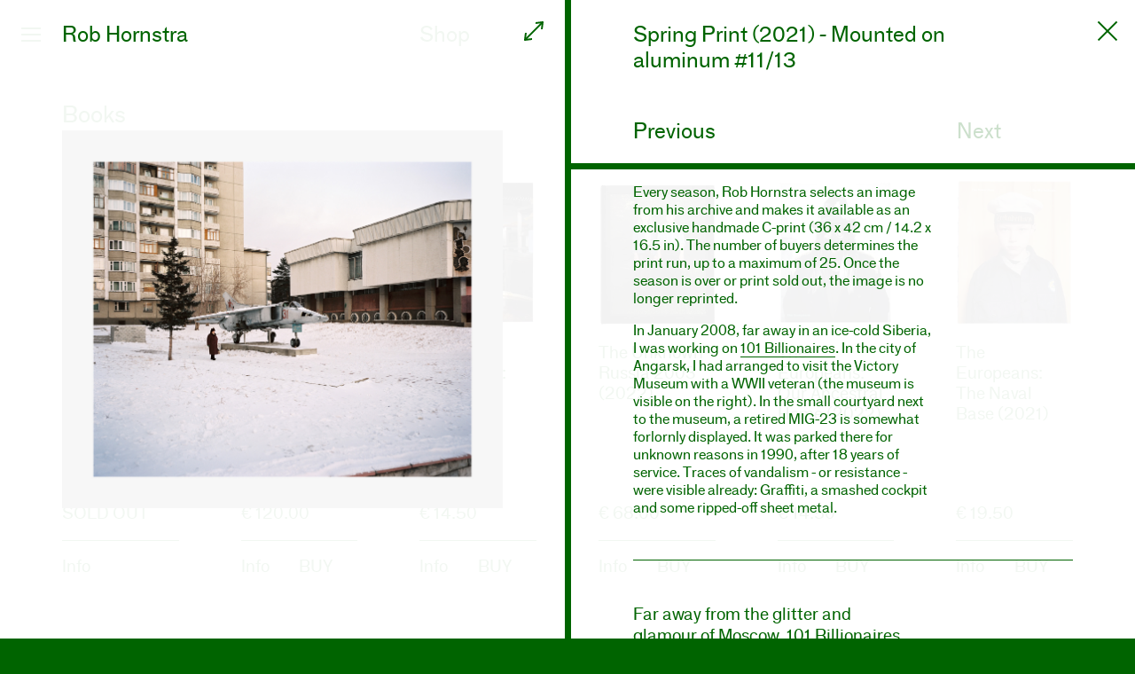

--- FILE ---
content_type: text/html; charset=UTF-8
request_url: https://www.robhornstra.com/shop/ltd-editions/spring-print-2021
body_size: 26097
content:
<!DOCTYPE html>
<html lang="en" class="shop-details-is-open ">
<head>
  <meta charset="utf-8" />
  <meta name="viewport" content="width=device-width,initial-scale=1.0">
  <title>Rob Hornstra | Spring Print (2021) - Mounted on aluminum #11/13</title>
  <meta name="description" content="Photographer / Visual storyteller">
  <meta name="keywords" content="Photography,Rob Hornstra,Utrecht,The Netherlands,The Sochi Project,kabk,The Europeans">
  <meta property="og:title" content="Spring Print (2021) - Mounted on aluminum #11/13"><meta property="og:site_name" content="Rob Hornstra"><meta property="og:url" content="https://www.robhornstra.com/shop/ltd-editions/spring-print-2021">
<meta property="og:description" content="Every season, Rob Hornstra selects an image from his archive and makes it available as an exclusive handmade C-print (36 x 42&#160;cm / 14.2 x 16.5 in). The number of buyers determines the print run, up to a maximum of 25. Once the season is over or print sold out, the image is no longer ...">
<meta property="og:type" content="website">
<meta property="og:image" content="https://www.robhornstra.com/content/4-shop/ltd-editions/spring-print-2021/rh080112_ru1611_museum_2000px.jpg"><meta property="og:image:type" content="image/jpeg"><meta property="og:image:width" content="2000"><meta property="og:image:height" content="1714">  <link rel="shortcut icon" href="/favicon.ico" sizes="16x16 32x32 64x64">
  <link rel="stylesheet" href="https://www.robhornstra.com/assets/css/styles.min.css?v20170423"></head>
<body>
  <script>
  (function(i,s,o,g,r,a,m){i['GoogleAnalyticsObject']=r;i[r]=i[r]||function(){
  (i[r].q=i[r].q||[]).push(arguments)},i[r].l=1*new Date();a=s.createElement(o),
  m=s.getElementsByTagName(o)[0];a.async=1;a.src=g;m.parentNode.insertBefore(a,m)
  })(window,document,'script','https://www.google-analytics.com/analytics.js','ga');
  ga('create', 'UA-85472758-1', 'auto');
  ga('send', 'pageview');
</script>
  <main class="main" role="main">

  
  
  	
  <div class="content content-shop">
  	  		<div class="shop__category" id="books">
        <div class="col" data-scroll-to>
          <h2>Books</h2>
        </div>
    		    		        		  
<div class="shop__product-small shopify-product " data-id="8644335993157">
  
  <figure>
          <a href="https://www.robhornstra.com/shop/books/presale-ordinary-people-2023" data-pjax-shop><img class="lazyload" src="https://www.robhornstra.com/thumbs/shop/books/presale-ordinary-people-2023/cover_ordinary_people-20x25-q30.jpg" data-src="https://www.robhornstra.com/thumbs/shop/books/presale-ordinary-people-2023/cover_ordinary_people-400x507-q30.jpg" width="2369" height="3000" alt="cover_ordinary_people"></a>
      </figure>
  <div class="keep">
  	<h3><a href="https://www.robhornstra.com/shop/books/presale-ordinary-people-2023" data-pjax-shop>Ordinary People (2023)</a></h3>
  </div>
  <p class="product__price shopify-price js-empty">&nbsp;</p>
  <div class="actions">
    <a href="https://www.robhornstra.com/shop/books/presale-ordinary-people-2023" class="action" data-pjax-shop>Info</a>
  </div>
</div>    		        		  
<div class="shop__product-small shopify-product " data-id="8643043230021">
  
  <figure>
          <a href="https://www.robhornstra.com/shop/books/the-europeans-the-black-country-special-edition-2023" data-pjax-shop><img class="lazyload" src="https://www.robhornstra.com/thumbs/shop/books/the-europeans-the-black-country-special-edition-2023/230825_cover_sp_ed_mock_up-2-20x29-q30.jpg" data-src="https://www.robhornstra.com/thumbs/shop/books/the-europeans-the-black-country-special-edition-2023/230825_cover_sp_ed_mock_up-2-400x587-q30.jpg" width="1574" height="2311" alt="230825_cover_sp_ed_mock_up-2"></a>
      </figure>
  <div class="keep">
  	<h3><a href="https://www.robhornstra.com/shop/books/the-europeans-the-black-country-special-edition-2023" data-pjax-shop>The Europeans: The Black Country Special Edition (2023) - Last copies</a></h3>
  </div>
  <p class="product__price shopify-price js-empty">&nbsp;</p>
  <div class="actions">
    <a href="https://www.robhornstra.com/shop/books/the-europeans-the-black-country-special-edition-2023" class="action" data-pjax-shop>Info</a>
  </div>
</div>    		        		  
<div class="shop__product-small shopify-product " data-id="8643042246981">
  
  <figure>
          <a href="https://www.robhornstra.com/shop/books/the-europeans-the-black-country-2023" data-pjax-shop><img class="lazyload" src="https://www.robhornstra.com/thumbs/shop/books/the-europeans-the-black-country-2023/nep_repro_cover-kopieren-20x25-q30.jpg" data-src="https://www.robhornstra.com/thumbs/shop/books/the-europeans-the-black-country-2023/nep_repro_cover-kopieren-400x498-q30.jpg" width="3381" height="4207" alt="nep_repro_cover-kopieren"></a>
      </figure>
  <div class="keep">
  	<h3><a href="https://www.robhornstra.com/shop/books/the-europeans-the-black-country-2023" data-pjax-shop>The Europeans: The Black Country (2023)</a></h3>
  </div>
  <p class="product__price shopify-price js-empty">&nbsp;</p>
  <div class="actions">
    <a href="https://www.robhornstra.com/shop/books/the-europeans-the-black-country-2023" class="action" data-pjax-shop>Info</a>
  </div>
</div>    		        		  
<div class="shop__product-small shopify-product " data-id="6723549003870">
  
  <figure>
          <a href="https://www.robhornstra.com/shop/books/the-unknown-russia-2003" data-pjax-shop><img class="lazyload" src="https://www.robhornstra.com/thumbs/shop/books/the-unknown-russia-2003/01_repro_the_unknown_2022_bii-20x24-q30.jpg" data-src="https://www.robhornstra.com/thumbs/shop/books/the-unknown-russia-2003/01_repro_the_unknown_2022_bii-400x485-q30.jpg" width="589" height="714" alt="01_repro_the_unknown_2022_bii"></a>
      </figure>
  <div class="keep">
  	<h3><a href="https://www.robhornstra.com/shop/books/the-unknown-russia-2003" data-pjax-shop>The Unknown - Russia 2003 (2022)</a></h3>
  </div>
  <p class="product__price shopify-price js-empty">&nbsp;</p>
  <div class="actions">
    <a href="https://www.robhornstra.com/shop/books/the-unknown-russia-2003" class="action" data-pjax-shop>Info</a>
  </div>
</div>    		        		  
<div class="shop__product-small shopify-product " data-id="6695027277918">
  
  <figure>
          <a href="https://www.robhornstra.com/shop/books/the-europeans-our-ancestral-home-english-basque" data-pjax-shop><img class="lazyload" src="https://www.robhornstra.com/thumbs/shop/books/the-europeans-our-ancestral-home-english-basque/000_our_ancestral_home_basque-20x25-q30.jpg" data-src="https://www.robhornstra.com/thumbs/shop/books/the-europeans-our-ancestral-home-english-basque/000_our_ancestral_home_basque-400x498-q30.jpg" width="804" height="1000" alt="000_our_ancestral_home_basque"></a>
      </figure>
  <div class="keep">
  	<h3><a href="https://www.robhornstra.com/shop/books/the-europeans-our-ancestral-home-english-basque" data-pjax-shop>The Europeans: Our Ancestral Home (2022)</a></h3>
  </div>
  <p class="product__price shopify-price js-empty">&nbsp;</p>
  <div class="actions">
    <a href="https://www.robhornstra.com/shop/books/the-europeans-our-ancestral-home-english-basque" class="action" data-pjax-shop>Info</a>
  </div>
</div>    		        		  
<div class="shop__product-small shopify-product " data-id="6618380468318">
  
  <figure>
          <a href="https://www.robhornstra.com/shop/books/the-europeans-the-naval-base-2021" data-pjax-shop><img class="lazyload" src="https://www.robhornstra.com/thumbs/shop/books/the-europeans-the-naval-base-2021/00-20x25-q30.jpg" data-src="https://www.robhornstra.com/thumbs/shop/books/the-europeans-the-naval-base-2021/00-400x500-q30.jpg" width="1500" height="1874" alt="00"></a>
      </figure>
  <div class="keep">
  	<h3><a href="https://www.robhornstra.com/shop/books/the-europeans-the-naval-base-2021" data-pjax-shop>The Europeans: The Naval Base (2021)</a></h3>
  </div>
  <p class="product__price shopify-price js-empty">&nbsp;</p>
  <div class="actions">
    <a href="https://www.robhornstra.com/shop/books/the-europeans-the-naval-base-2021" class="action" data-pjax-shop>Info</a>
  </div>
</div>    		      		  		</div>
			</div>

	<div class="subnav">
  	<div class="subnav__content">
			<a href="#" class="button-subnav-close closes-subnav"></a>
    	<div class="subnav__hitarea"></div>
			<div class="subnav-header__col cs">
  			<h1 class="nav-title" data-opens=".subnav">Browse by type</h1>
  			<a class="button button-subnav-close closes-subnav"></a>
				<ul class="subnav-menu">
  				    				<li class="subnav-menu__item">
      				<a href="https://www.robhornstra.com/shop/ltd-editions/spring-print-2021#books" id="link-books" data-scroll-to>Books</a>
    				</li>
  								</ul>
			</div>
  	</div>
	</div>
	
	<div id="pjax-shop" class="shop-product-overlay">
  	    	  	  <div class="shopify-product" data-id="6553358794846">
      	<div class="product-images">
        	          	<div class="product-slideshow">
            	            	  	    				<div class="product-slideshow__slide">
    	    				<div class="img-container">
      	    				<div class="image" style="background-image: url(https://www.robhornstra.com/content/4-shop/ltd-editions/spring-print-2021/rh080112_ru1611_museum_2000px.jpg)"></div>
      	    			</div>
    	    			</div>
            	    				</div>
  					<a href="#" class="button button-fullscreen" data-opens=".shop-product-overlay"></a>
        	        	<div class="container" style="position: absolute; top: 0; left: 0">
          	<div class="col">
    					<h1 class="nav-title"><a href="https://www.robhornstra.com/shop" class="closes-shop-details hidden-sm">The Last Season Prints</a><a href="#" class="opens-nav hidden-xs">Rob Hornstra</a></h1>  	
          	</div>
          	            	    				        	</div>
      	</div>
      	
      	<div id="waypoint-scroll" class="product-details">
        	<div class="details__title">
          	<div class="col">
    		    	<h1 class="nav-title">Spring Print (2021) - Mounted on aluminum&nbsp;#11/13</h1>
  		    	</div>
        	</div>
        	<div id="waypoint-sticky" class="details__nav">
          	            <div class="prev">
                              <a href="https://www.robhornstra.com/shop/ltd-editions/winter-print-2021" title="Winter Print (2021) - Print only #07/07" data-pjax-shop>Previous</a>
                          </div>
            <div class="next">
                              <a>Next</a>
                          </div>
          	            <div class="border"></div>
        	</div>
        	<div class="details__text">
          	<div class="col">
            	<p>Every season, Rob Hornstra selects an image from his archive and makes it available as an exclusive handmade C-print (36 x 42&#160;cm / 14.2 x 16.5 in). The number of buyers determines the print run, up to a maximum of 25. Once the season is over or print sold out, the image is no longer reprinted. </p>
<p>In January 2008, far away in an ice-cold Siberia, I was working on <a href="https://www.robhornstra.com/stories/billionaires">101 Billionaires</a>. In the city of Angarsk, I had arranged to visit the Victory Museum with a WWII veteran (the museum is visible on the right). In the small courtyard next to the museum, a retired MIG-23 is somewhat forlornly displayed. It was parked there for unknown reasons in 1990, after 18 years of service. Traces of vandalism - or resistance - were visible already: Graffiti, a smashed cockpit and some ripped-off sheet metal. </p>
<hr />
<blockquote>
<p>Far away from the glitter and glamour of Moscow, 101 Billionaires portrayed the vast majority of other Russia.</p>
</blockquote>
<hr />
<p>In the years following my visit, the retired MIG-23 continued to be vandalised. Until, in 2014, a group of concerned residents of Angarsk decided that the situation can no longer be tolerated (read article <a href="https://www.vsp.ru/2014/07/08/utkonos-vzletel">here</a>). They raised money from companies to restore the MIG to its former glory and, in the process, erected sturdy fencing around the fighter jet. When the cockpit is smashed again, the museum decides to introduce permanent camera surveillance.</p>
<p><strong>Title:</strong> MIG-23, Angarsk, Russia, 2008<br />
<strong>From the series: </strong> 101 Billionaires<br />
<strong>Original: </strong> Medium Format 6x7 negative film<br />
<strong>Print technique: </strong> Analogue handmade C-print<br />
<strong>Paper size: </strong> 36 x 42&#160;cm (14.2 x 16.5 in) / Image 30 x 36&#160;cm</p>          	</div>
        	</div>
        	<div class="details__actions">
          	<div class="col shopify-price js-empty"></div>
          	<div class="col"></div>
        	</div>
        	<div class="container">
        		<div class="share-unit share-unit--shop">
            	<div class="col">
          			<span>Share</span>
          			<a href="https://facebook.com/sharer/sharer.php?u=https%3A%2F%2Fwww.robhornstra.com%2Fshop%2Fltd-editions%2Fspring-print-2021" class="share__button" title="Share on Facebook">Facebook</a>
          			<a href="https://twitter.com/intent/tweet/?text=Spring+Print+%282021%29+-+Mounted+on+aluminum+%2311%2F13&url=https%3A%2F%2Fwww.robhornstra.com%2Fshop%2Fltd-editions%2Fspring-print-2021" class="share__button" title="Share on Twitter">Twitter</a>
        			</div>
        		</div>
        	</div>
      	</div>
  	    <a class="button-close-shop" href="https://www.robhornstra.com/shop" data-pjax-shop></a>
  	  </div>
  	  </div>

	
  
<div class="nav-header" data-intended-template="shop-product">
	<div class="nav-header__col">
		<h1 class="nav-title"><a href="#" class="opens-nav">Rob Hornstra</a></h1>
	</div>
	<div class="nav-header__col">
  				<h1 class="nav-title"><a href="#" data-opens=".subnav">Shop</a></h1>
  		</div>
</div>

<a href="#" class="hamburger toggles-nav">
	<span></span> <span></span> <span></span>
</a>  
  <div class="cart-link-container">
	<h1 class="nav-title"><a href="#" class="opens-cart">Cart (<span class="cart-item-count">0</span>)</a></h1>
</div>

<div class="cart-overlay">
  <div class="hitarea closes-cart"></div>
	<div class="cart">
		<h2 class="nav-title"><a href="#" class="closes-cart">Cart (<span class="cart-item-count">0</span>)</a></h2>
		<table>
			<thead>
				<tr>
					<th colspan="2">Item</th>
					<th class="col-price">Price</th>
					<th class="col-amount">Qty</th>
					<th class="col-total">Total</th>
					<th class="col-close"></th>
				</tr>
			</thead>
			<tbody class="cart-item-container">
			</tbody>
			<tfoot>
				<tr class="row-total">
					<td colspan="2"></td>
					<td colspan="2">Total (<span class="cart-item-count"></span>)</td>
					<td class="col-total pricing">€ 127.20</td>
					<td></td>
				</tr>
			</tfoot>
		</table>
		<p><input id="terms_accept" type="checkbox" name="terms_accept"><label for="terms_accept">I have read and accept the <a href="https://www.robhornstra.com/content/4-shop/termas-condition_robhornstra_upd.pdf">Terms and Conditions</a>.</label></p>
		<button class="button button-huge cart-checkout" id="checkout">Proceed to checkout</button>
		<a href="#" class="button button-close closes-cart"></a>
	</div>
	
	<script id="CartItemTemplate" type="text/template">
  	<tr class="cart-item">
  		<td><span class="item-title"></span><br><br><span class="item-category"></span></td>
  		<td><img src="/assets/img/content/book-1.png" class="item-image"></td>
  		<td class="col-price item-price"></td>
  		<td class="col-amount">
  			<a href="#" class="cart-btn cart-btn-min quantity-decrement"><!-- is-disabled --></a>
  			<input type="text" class="cart-btn cart-btn-number item-quantity" min="0" value="0">
  			<a href="#" class="cart-btn cart-btn-plus quantity-increment"></a>
  		</td>
  		<td class="col-total item-line_price"></td>
  		<td class="col-close"><a href="#" class="cart-btn cart-btn-remove quantity-remove"></a></td>
  	</tr>
  </script>
</div>  
  </main>
  

  
  	<div id="nav" class="container">
  	<div id="nav-hitarea" class="nav-hitarea"></div>
		<a class="button button-close-phone"></a>
		<div class="nav-col nav-col-left cs">
  		<div class="nav-section-header">
  			<div class="col">
      		<h1 class="nav-title nav-title-site-title"><a href="#">Rob Hornstra</a></h1>
    			<a class="icon icon-search" href="#"><svg width="40" height="40" viewBox="0 0 40 40" xmlns="http://www.w3.org/2000/svg"><title>magnifying-glass</title><g fill="#165D31" fill-rule="evenodd"><path d="M29.828 26L27 28.828l8 8L37.828 34l-8-8z"/><path d="M19.5 34C27.508 34 34 27.51 34 19.5 34 11.492 27.508 5 19.5 5S5 11.492 5 19.5C5 27.51 11.49 34 19.5 34zm0-4C13.7 30 9 25.3 9 19.5S13.7 9 19.5 9C25.298 9 30 13.7 30 19.5S25.3 30 19.5 30z"/></g></svg></a>
  			</div>
  		</div>
			<div class="nav-section-menu">  			
  			<div class="col">
  				<ul class="nav-menu" role="nav">
  					<li class="nav-menu__item"><a href="https://www.robhornstra.com/news">News</a></li>
  					<li class="nav-menu__item"><a href="https://www.robhornstra.com/shop">Shop</a></li>
  					<li class="nav-menu__item"><a href="https://www.robhornstra.com/photo-rental">Photo Rental</a></li>
  					<li class="nav-menu__item"><a href="https://www.robhornstra.com/workshops">Workshops</a></li>
  					<li class="nav-menu__item"><a href="https://www.robhornstra.com/about">About</a></li>
  					<li class="nav-menu__item"><a href="https://www.robhornstra.com/faq">FAQ</a></li>
  					<li class="nav-menu__item nav-menu__item-stories"><a href="https://www.robhornstra.com/stories">Stories</a></li>
  				</ul>
				</div>
			</div>
			<div class="nav-section-colophon">
  			<div class="col">
    			<h1 id="colophon" class="nav-title"><a id="colophon-toggler" href="#">Contact / Follow</a></h1>
    			<ul class="social-media">
      			        			          			<li><a href="mailto:&#115;&#x74;&#x75;&#x64;&#105;&#111;&#x40;&#114;&#111;&#98;&#104;&#x6f;&#114;&#110;&#x73;&#x74;&#114;&#97;&#46;&#99;&#111;&#x6d;">Mail</a></li>
        			      			        			          			<li><a href="http://www.facebook.com/robhornstra" target="_blank">Facebook</a></li>
        			      			        			          			<li><a href="https://www.instagram.com/robhornstra/" target="_blank">Instagram</a></li>
        			      			    			</ul>
  				<p>Achter de Dom 22-24<br />
3512 JP Utrecht / NL<br />
<a href="tel:0031614365936">+31&#160;6 14365936</a></p>				</div>
			</div>
			<div class="nav-section-search-form">
				<form action="https://www.robhornstra.com/search" method="get" accept-charset="utf-8" data-pjax>
					<input id="search-bar" type="text" name="q" role="search" value="" placeholder="Type to search" autocomplete="off">
				</form>
			</div>	
		</div>
		<div class="nav-col nav-col-right cs">
  		<div class="nav-section-header">
    		<div class="col">
      		<h1 class="nav-title nav-title-page-title">
        		<a href="#"><span>Stories</span><span>Results for &lsquo;<span id="search-query"></span>&rsquo;</span></a>
          </h1>
    			<a class="icon icon-project-img" href="#"></a>
    			<a class="icon icon-project-txt is-active" href="#"></a>
    			<a class="icon icon-search-close" href="#"></a>
    		</div>
			</div>
			<div class="nav-stories">
  			<div class="nav-section-stories">
    			<div class="col">
      			<a class="button-stories-show-thumbs"><span>Show</span><span>Hide</span> Thumbs</a>
    				<ul class="nav-menu nav-menu-small nav-menu-stories">
        			          			<li class="nav-menu__item "><a href="https://www.robhornstra.com/stories/the-europeans">The Europeans (2020 -&nbsp;2030)            			            			  	      					<span class="project-thumb landscape"><img src="https://www.robhornstra.com/thumbs/stories/the-europeans/15_rh191010_3230_samsonas_butchers-kopieren-750x600.jpg" alt="15_rh191010_3230_samsonas_butchers-kopieren"></span>
            			        				</a></li>
        			          			<li class="nav-menu__item "><a href="https://www.robhornstra.com/stories/communism-cowgirls">Communism & Cowgirls&nbsp;(2004)            			            			  	      					<span class="project-thumb portrait"><img src="https://www.robhornstra.com/thumbs/stories/communism-cowgirls/rh030509_cc0169_day_of_victory-486x600.jpg" alt="rh030509_cc0169_day_of_victory"></span>
            			        				</a></li>
        			          			<li class="nav-menu__item "><a href="https://www.robhornstra.com/stories/billionaires">101 Billionaires&nbsp;(2008)            			            			  	      					<span class="project-thumb portrait"><img src="https://www.robhornstra.com/thumbs/stories/billionaires/rh080422_ru0811_andrey-499x600.jpg" alt="rh080422_ru0811_andrey"></span>
            			        				</a></li>
        			          			<li class="nav-menu__item "><a href="https://www.robhornstra.com/stories/an-atlas-of-war-and-tourism-in-the-caucasus">An Atlas of War and Tourism in the Caucasus&nbsp;(2014)            			            			  	      					<span class="project-thumb landscape"><img src="https://www.robhornstra.com/thumbs/stories/an-atlas-of-war-and-tourism-in-the-caucasus/rh110103_sp2310_zhemchuzhina-729x600.jpg" alt="rh110103_sp2310_zhemchuzhina"></span>
            			        				</a></li>
        			          			<li class="nav-menu__item "><a href="https://www.robhornstra.com/stories/empty-land-promised-land-forbidden-land">Empty land, Promised land, Forbidden land&nbsp;(2010)            			            			  	      					<span class="project-thumb portrait"><img src="https://www.robhornstra.com/thumbs/stories/empty-land-promised-land-forbidden-land/rh100413_sp3911_theater-494x600.jpg" alt="rh100413_sp3911_theater"></span>
            			        				</a></li>
        			          			<li class="nav-menu__item "><a href="https://www.robhornstra.com/stories/on-the-other-side-of-the-mountains">On the other side of the mountains&nbsp;(2010)            			            			  	      					<span class="project-thumb landscape"><img src="https://www.robhornstra.com/thumbs/stories/on-the-other-side-of-the-mountains/rh130503_sp0606_mosque-722x600.jpg" alt="rh130503_sp0606_mosque"></span>
            			        				</a></li>
        			          			<li class="nav-menu__item "><a href="https://www.robhornstra.com/stories/man-next-door-2017">Man Next Door&nbsp;(2017)            			            			  	      					<span class="project-thumb portrait"><img src="https://www.robhornstra.com/thumbs/stories/man-next-door-2017/rh100621_wk0211_one_day-rw-kopieren-497x600.jpg" alt="rh100621_wk0211_one_day-rw-kopieren"></span>
            			        				</a></li>
        			          			<li class="nav-menu__item "><a href="https://www.robhornstra.com/stories/roots-of-the-runtur">Roots of the Rúntur&nbsp;(2006)            			            			  	      					<span class="project-thumb landscape"><img src="https://www.robhornstra.com/thumbs/stories/roots-of-the-runtur/rh050513_rr8812_runtur-749x600.jpg" alt="rh050513_rr8812_runtur"></span>
            			        				</a></li>
        			          			<li class="nav-menu__item "><a href="https://www.robhornstra.com/stories/sketchbook-series">Sketchbooks&nbsp;(2011)            			            			  	      					<span class="project-thumb portrait"><img src="https://www.robhornstra.com/thumbs/stories/sketchbook-series/rh120225_sp3205_rasul-484x600.jpg" alt="rh120225_sp3205_rasul"></span>
            			        				</a></li>
        			          			<li class="nav-menu__item "><a href="https://www.robhornstra.com/stories/sochi-singers">Sochi Singers&nbsp;(2011)            			            			  	      					<span class="project-thumb landscape"><img src="https://www.robhornstra.com/thumbs/stories/sochi-singers/rh110709_sp4007_lilya-722x600.jpg" alt="rh110709_sp4007_lilya"></span>
            			        				</a></li>
        			          			<li class="nav-menu__item "><a href="https://www.robhornstra.com/stories/the-secret-history-of-khava-gaisanova">The Secret History of Khava Gaisanova&nbsp;(2013)            			            			  	      					<span class="project-thumb portrait"><img src="https://www.robhornstra.com/thumbs/stories/the-secret-history-of-khava-gaisanova/rh120703_sp010_aliev-499x600.jpg" alt="rh120703_sp010_aliev"></span>
            			        				</a></li>
        			          			<li class="nav-menu__item "><a href="https://www.robhornstra.com/stories/sanatorium">Sanatorium&nbsp;(2009)            			            			  	      					<span class="project-thumb portrait"><img src="https://www.robhornstra.com/thumbs/stories/sanatorium/rh090716_sp1806_metallurg-476x600.jpg" alt="rh090716_sp1806_metallurg"></span>
            			        				</a></li>
        			      			</ul>
    			</div>
  			</div>
  			<a class="button-stories-show-all" href="https://www.robhornstra.com/stories">Show all</a>
			</div>
			<div id="search-results" class="nav-section-search-results">
			</div>
		</div>
		<div class="nav-col-border"></div>
<!--
		<div class="nav-col-mobile">
			<h1 class="nav-title"><a href="tel:+01234567890">Call</a></h1>
		</div>
		<div class="nav-col-mobile">
			<h1 class="nav-title"><a href="mailto:rob@robhornstra.com">Mail</a></h1>
		</div>
-->
	</div>  
  
  <div class="grid">
          <div class="col"></div>
          <div class="col"></div>
          <div class="col"></div>
          <div class="col"></div>
          <div class="col"></div>
          <div class="col"></div>
      </div>
  
  <script src="https://code.jquery.com/jquery-2.2.2.js" integrity="sha256-4/zUCqiq0kqxhZIyp4G0Gk+AOtCJsY1TA00k5ClsZYE=" crossorigin="anonymous"></script>
  <script src="https://sdks.shopifycdn.com/js-buy-sdk/latest/shopify-buy.polyfilled.globals.min.js"></script>
  <script src="https://www.robhornstra.com/assets/js/app.min.js"></script>
</body>
</html>

--- FILE ---
content_type: text/css
request_url: https://www.robhornstra.com/assets/css/styles.min.css?v20170423
body_size: 87239
content:
.icon,.slick-slider{-webkit-user-select:none;-moz-user-select:none;-ms-user-select:none}.slick-track:after,dt{clear:both}.cart-btn-min.is-disabled:before,.cart-btn-number.is-disabled:before,.cart-btn-plus.is-disabled:before,.slick-loading .slick-slide,.slick-loading .slick-track{visibility:hidden}#nprogress,.cart-btn-min.is-disabled,.cart-btn-number.is-disabled,.cart-btn-plus.is-disabled,.grid,.nav-col-border,.slick-slide.dragging img,.subnav{pointer-events:none}.horizontal-scroll,.section{width:100%;overflow-x:auto!important;overflow-y:hidden!important;white-space:nowrap}.half-nav,.row,textarea{overflow:auto}.horizontal-scroll>*,legend{white-space:normal}html{font-family:sans-serif;-ms-text-size-adjust:100%;-webkit-text-size-adjust:100%}body{margin:0}article,aside,details,figcaption,figure,footer,header,main,menu,nav,section,summary{display:block}audio,canvas,progress,video{display:inline-block}audio:not([controls]){display:none;height:0}progress{vertical-align:baseline}[hidden],template{display:none}a{background-color:transparent}a:active,a:hover{outline-width:0}abbr[title]{border-bottom:none;text-decoration:underline;text-decoration:underline dotted}a,a.jx-knightlab,abbr[title]{text-decoration:none}b,strong{font-weight:bolder}dfn{font-style:italic}h1{margin:.67em 0}mark{background-color:#ff0;color:#000}small{font-size:80%}.subnav-menu .count,sub,sup{font-size:75%;line-height:0;position:relative;vertical-align:baseline}sub{bottom:-.25em}.subnav-menu .count,sup{top:-.5em}img{border-style:none}svg:not(:root){overflow:hidden}code,kbd,pre,samp{font-family:monospace,monospace;font-size:1em}hr{box-sizing:content-box;height:0;overflow:visible}button,input,select,textarea{font:inherit;margin:0}optgroup{font-weight:700}button,input,select{overflow:visible}button,select{text-transform:none}[type=button],[type=reset],[type=submit],button{cursor:pointer}[disabled]{cursor:default}[type=reset],[type=submit],button,html [type=button]{-webkit-appearance:button}button::-moz-focus-inner,input::-moz-focus-inner{border:0;padding:0}button:-moz-focusring,input:-moz-focusring{outline:ButtonText dotted 1px}fieldset{border:1px solid silver;margin:0 2px;padding:.35em .625em .75em}legend{box-sizing:border-box;color:inherit;display:table;max-width:100%;padding:0}.cart td.col-price,.cart td.col-total,.cart th.col-price,.cart th.col-total,.current-tag a,.news-item__tag,.product-images .col,div.jx-image div.jx-label{white-space:nowrap}[type=checkbox],[type=radio]{box-sizing:border-box;padding:0}[type=number]::-webkit-inner-spin-button,[type=number]::-webkit-outer-spin-button{height:auto}[type=search]{-webkit-appearance:textfield}[type=search]::-webkit-search-cancel-button,[type=search]::-webkit-search-decoration{-webkit-appearance:none}#nprogress .bar{background:#006400;position:fixed;z-index:1031;top:0;left:0;width:100%;height:2px}#nprogress .peg{display:block;position:absolute;right:0;width:100px;height:100%;box-shadow:0 0 10px #006400,0 0 5px #006400;opacity:1;-webkit-transform:rotate(3deg) translate(0,-4px);transform:rotate(3deg) translate(0,-4px)}.slick-list,.slick-slider,.slick-track{position:relative;display:block}.slick-slider{box-sizing:border-box;-webkit-touch-callout:none;user-select:none;-ms-touch-action:pan-y;touch-action:pan-y;-webkit-tap-highlight-color:transparent}.slick-list{overflow:hidden;margin:0;padding:0}.slick-list:focus{outline:0}.slick-list.dragging{cursor:pointer;cursor:hand}.slick-slider .slick-list,.slick-slider .slick-track{-webkit-transform:translate3d(0,0,0);transform:translate3d(0,0,0)}.slick-track{left:0;top:0}.slick-track:after,.slick-track:before{content:"";display:table}.slick-slide{float:left;height:100%;min-height:1px;display:none}[dir=rtl] .slick-slide{float:right}.slick-slide img{display:block}.slick-slide.slick-loading img{display:none}.slick-initialized .slick-slide{display:block}.slick-vertical .slick-slide{display:block;height:auto;border:1px solid transparent}.slick-arrow.slick-hidden{display:none}.zoomview-source{cursor:pointer;cursor:zoom-in;cursor:url(/assets/img/zoom-in.svg),zoom-in;transition:opacity .2s}.zoomview-source.zoomview-active{opacity:.6;cursor:progress}#zoomview-overlay{background-color:#fff;position:fixed;top:0;left:0;bottom:0;right:0;cursor:zoom-out;cursor:url(/assets/img/zoom-out.svg),zoom-out}.zoomview-close{display:block;border:none;outline:0;position:absolute;width:30px;height:30px;top:18px;right:21px}@media screen and (min-width:768px){.zoomview-close{top:10px;right:10px}}.zoomview-close::after,.zoomview-close::before{content:"";display:block;height:2px;background:#006400;width:30px;position:absolute;top:50%}.zoomview-close::before{-webkit-transform:rotate(45deg);transform:rotate(45deg)}.zoomview-close::after{-webkit-transform:rotate(-45deg);transform:rotate(-45deg)}.zoomview-image{position:absolute;top:50%;left:50%;-webkit-transform:translate(-50%,-50%);transform:translate(-50%,-50%)}div.juxtapose{width:100%;z-index:0}div.jx-slider{width:100%;height:100%;position:relative;overflow:hidden;cursor:pointer}div.jx-handle{position:absolute;height:100%;width:40px;cursor:col-resize;z-index:15;margin-left:-20px}.vertical div.jx-handle{height:40px;width:100%;cursor:row-resize;margin-top:-20px;margin-left:0}.button-stories-show-thumbs:hover,[data-click-to-open],[data-close-on-click],a{cursor:pointer}div.jx-control{height:100%;margin-right:auto;margin-left:auto;width:7px;background-color:#006400}.vertical div.jx-control{height:3px;width:100%;background-color:#006400;position:relative;top:50%;-webkit-transform:translateY(-50%);transform:translateY(-50%)}div.jx-controller{display:none;position:absolute;margin:auto auto auto -3px;top:0;bottom:0;height:60px;width:9px;background-color:#006400}.vertical div.jx-controller{height:9px;width:100px;margin-left:auto;margin-right:auto;top:-3px;position:relative}.vertical div.jx-arrow,div.jx-arrow{position:absolute;width:0;height:0;transition:all .2s ease}div.jx-arrow{margin:auto;top:0;bottom:0}.vertical div.jx-arrow{margin:0 auto;left:0;right:0}div.jx-image,div.jx-image img{height:100%;position:absolute}div.jx-arrow.jx-left{left:2px;border-style:solid;border-width:10px 10px 10px 0;border-color:transparent #006400 transparent transparent}div.jx-arrow.jx-right{right:2px;border-style:solid;border-width:10px 0 10px 10px;border-color:transparent transparent transparent #006400}.vertical div.jx-arrow.jx-left{left:0;top:2px;border-style:solid;border-width:0 8px 8px;border-color:transparent transparent #006400}.vertical div.jx-arrow.jx-right{right:0;top:initial;bottom:2px;border-style:solid;border-width:8px 8px 0;border-color:#006400 transparent transparent}div.jx-handle:active div.jx-arrow.jx-left,div.jx-handle:hover div.jx-arrow.jx-left{left:-1px}div.jx-handle:active div.jx-arrow.jx-right,div.jx-handle:hover div.jx-arrow.jx-right{right:-1px}.vertical div.jx-handle:active div.jx-arrow.jx-left,.vertical div.jx-handle:hover div.jx-arrow.jx-left{left:0;top:0}.vertical div.jx-handle:active div.jx-arrow.jx-right,.vertical div.jx-handle:hover div.jx-arrow.jx-right{right:0;bottom:0}div.jx-image{display:inline-block;top:0;overflow:hidden;-webkit-backface-visibility:hidden}.vertical div.jx-image{width:100%;left:0;top:initial}div.jx-image img{max-height:initial;max-width:initial}.vertical div.jx-image img{height:initial;width:100%}div.jx-image.jx-left{left:0;background-position:left}div.jx-image.jx-left img{left:0}div.jx-image.jx-right{right:0;background-position:right}div.jx-image.jx-right img{right:0;bottom:0}.veritcal div.jx-image.jx-left{top:0;background-position:top}.veritcal div.jx-image.jx-left img{top:0}.vertical div.jx-image.jx-right{bottom:0;background-position:bottom}.veritcal div.jx-image.jx-right img{bottom:0}div.jx-image div.jx-label{font-size:1em;padding:.25em .75em;position:relative;display:inline-block;top:0;background-color:#FFF;color:#006400;line-height:18px;vertical-align:middle}div.jx-image.jx-left div.jx-label{float:left;left:0}div.jx-image.jx-right div.jx-label{float:right;right:0}.vertical div.jx-image div.jx-label{display:table;position:absolute}.vertical div.jx-image.jx-right div.jx-label{left:0;bottom:0;top:initial}div.jx-credit{line-height:1.1;font-size:.75em}div.jx-credit em{font-weight:700;font-style:normal}div.jx-image.transition{transition:width .5s ease}div.jx-handle.transition{transition:left .5s ease}.vertical div.jx-image.transition{transition:height .5s ease}.vertical div.jx-handle.transition{transition:top .5s ease}a.jx-knightlab{background-color:#FFF;background-color:rgba(255,255,255,.2);bottom:0;display:none;height:14px;line-height:14px;padding:1px 4px 1px 5px;position:absolute;right:0;z-index:10;border-bottom:none}a.jx-knightlab div.knightlab-logo{display:inline-block;vertical-align:middle;height:8px;width:8px;background-color:#c34528;transform:rotate(45deg);-ms-transform:rotate(45deg);-webkit-transform:rotate(45deg);top:-1.25px;position:relative;cursor:pointer}a.jx-knightlab:hover{background-color:#FFF}a.jx-knightlab:hover div.knightlab-logo{background-color:#ce4d28}a.jx-knightlab span.juxtapose-name{display:table-cell;margin:0;padding:0 0 0 .375em;font-family:Helvetica,Arial,sans-serif;font-weight:300;color:#006400;font-size:10px;vertical-align:middle;line-height:normal}h2,h3{font-weight:400;margin-top:1em;margin-bottom:1em;line-height:1.2}a.jx-knightlab:focus,div.jx-controller:focus,div.jx-image.jx-left div.jx-label:focus,div.jx-image.jx-right div.jx-label:focus{background:#eae34a;color:#000}a.jx-knightlab:focus span.juxtapose-name{color:#000;border:none}.panel-links .links-container .link-medium,.rental-clear,.underline,a{border-bottom:1px solid}@-webkit-keyframes fadeOut{0%,90%{opacity:1}100%{opacity:0}}@keyframes fadeOut{0%,90%{opacity:1}100%{opacity:0}}.container,.content,.content-news,.content-stories,.details__actions,.details__text,.details__title,.faq-categories,.faq-form,.faq-form-details,.faq-questions,.faq-questions.cs-activated .cs-wrapper,.faq-right .cover,.grid,.half-panel,.nav-header,.nav-section-colophon,.nav-section-header,.nav-section-menu,.nav-section-stories,.product-slideshow__slide,.results-group,.results-group-news,.results-group-shop,.results-group-stories,.results-group-workshops,.section,.section.cs-activated .cs-wrapper,.shop__category,.statement,.subnav__content,.workshop-quote,.workshop-response,.workshop-signup{position:relative;overflow:auto;padding-left:12.5px;padding-right:12.5px}@media screen and (min-width:768px){.container,.content,.content-news,.content-stories,.details__actions,.details__text,.details__title,.faq-categories,.faq-form,.faq-form-details,.faq-questions,.faq-questions.cs-activated .cs-wrapper,.faq-right .cover,.grid,.half-panel,.nav-header,.nav-section-colophon,.nav-section-header,.nav-section-menu,.nav-section-stories,.product-slideshow__slide,.results-group,.results-group-news,.results-group-shop,.results-group-stories,.results-group-workshops,.section,.section.cs-activated .cs-wrapper,.shop__category,.statement,.subnav__content,.workshop-quote,.workshop-response,.workshop-signup{padding-left:25px;padding-right:25px}.hidden-sm{display:none!important}}@media (min-width:1200px){.container,.content,.content-news,.content-stories,.details__actions,.details__text,.details__title,.faq-categories,.faq-form,.faq-form-details,.faq-questions,.faq-questions.cs-activated .cs-wrapper,.faq-right .cover,.grid,.half-panel,.nav-header,.nav-section-colophon,.nav-section-header,.nav-section-menu,.nav-section-stories,.product-slideshow__slide,.results-group,.results-group-news,.results-group-shop,.results-group-stories,.results-group-workshops,.section,.section.cs-activated .cs-wrapper,.shop__category,.statement,.subnav__content,.workshop-quote,.workshop-response,.workshop-signup{padding-left:35px;padding-right:35px}}@media (min-width:1450px){.container,.content,.content-news,.content-stories,.details__actions,.details__text,.details__title,.faq-categories,.faq-form,.faq-form-details,.faq-questions,.faq-questions.cs-activated .cs-wrapper,.faq-right .cover,.grid,.half-panel,.nav-header,.nav-section-colophon,.nav-section-header,.nav-section-menu,.nav-section-stories,.product-slideshow__slide,.results-group,.results-group-news,.results-group-shop,.results-group-stories,.results-group-workshops,.section,.section.cs-activated .cs-wrapper,.shop__category,.statement,.subnav__content,.workshop-quote,.workshop-response,.workshop-signup{padding-left:50px;padding-right:50px}}.relative{position:relative}.hidden{display:none!important}@media screen and (max-width:767px){.hidden-xs{display:none!important}}.hitarea,.nav-hitarea,.subnav__hitarea{display:block;position:absolute;top:0;right:0;bottom:0;left:0}.about-item,.about-item__col,.col,.col-half,.content-stories .sizer,.faq-form form,.faq-menu,.faq-right .cover .cover__content,.half-nav__col,.nav-col,.nav-header__col,.news-item,.overlay-col,.panel .wrapper,.panel-image_duo,.panel-juxtapose,.product-images .slideshow-counter,.product-slideshow .img-container,.rental-introtext__col,.rentaphoto__photo-small,.shop__product-small,.statement__content,.story-small,.subnav__content .subnav-header__col,.workshop-info,.workshop-quote__content,.workshop-signup__content{float:left;width:100%;min-height:1px;padding-left:12.5px;padding-right:12.5px}@media screen and (min-width:768px){.about-item,.about-item__col,.col,.col-half,.content-stories .sizer,.faq-form form,.faq-menu,.faq-right .cover .cover__content,.half-nav__col,.nav-col,.nav-header__col,.news-item,.overlay-col,.panel .wrapper,.panel-image_duo,.panel-juxtapose,.product-images .slideshow-counter,.product-slideshow .img-container,.rental-introtext__col,.rentaphoto__photo-small,.shop__product-small,.statement__content,.story-small,.subnav__content .subnav-header__col,.workshop-info,.workshop-quote__content,.workshop-signup__content{padding-left:25px;padding-right:25px}}@media screen and (min-width:1200px){.about-item,.about-item__col,.col,.col-half,.content-stories .sizer,.faq-form form,.faq-menu,.faq-right .cover .cover__content,.half-nav__col,.nav-col,.nav-header__col,.news-item,.overlay-col,.panel .wrapper,.panel-image_duo,.panel-juxtapose,.product-images .slideshow-counter,.product-slideshow .img-container,.rental-introtext__col,.rentaphoto__photo-small,.shop__product-small,.statement__content,.story-small,.subnav__content .subnav-header__col,.workshop-info,.workshop-quote__content,.workshop-signup__content{padding-left:35px;padding-right:35px}}@media screen and (min-width:1450px){.about-item,.about-item__col,.col,.col-half,.content-stories .sizer,.faq-form form,.faq-menu,.faq-right .cover .cover__content,.half-nav__col,.nav-col,.nav-header__col,.news-item,.overlay-col,.panel .wrapper,.panel-image_duo,.panel-juxtapose,.product-images .slideshow-counter,.product-slideshow .img-container,.rental-introtext__col,.rentaphoto__photo-small,.shop__product-small,.statement__content,.story-small,.subnav__content .subnav-header__col,.workshop-info,.workshop-quote__content,.workshop-signup__content{padding-left:50px;padding-right:50px}}.col-half{width:50%}.overlay-col,.subnav__content .subnav-header__col{display:block;width:100%}.share-unit a,.share-unit.hover span,.share-unit:hover span{display:none}@media screen and (min-width:480px){.overlay-col,.subnav__content .subnav-header__col{border-left:7px solid #006400;border-right:7px solid #006400;width:56%;margin-left:50%;padding-left:43px;padding-right:43px;-webkit-transform:translateX(-25px);transform:translateX(-25px)}}@media screen and (min-width:768px){.overlay-col,.subnav__content .subnav-header__col{width:58%}}@media screen and (min-width:992px){.overlay-col,.subnav__content .subnav-header__col{width:56%}}@media screen and (min-width:1200px){.overlay-col,.subnav__content .subnav-header__col{width:50%;margin-left:33.33333333%;padding-left:63px;padding-right:63px;-webkit-transform:translateX(-35px);transform:translateX(-35px)}}@media screen and (min-width:1450px){.overlay-col,.subnav__content .subnav-header__col{padding-left:93px;padding-right:93px;-webkit-transform:translateX(-50px);transform:translateX(-50px)}}.faq-left,.faq-right,.half,.workshop-left,.workshop-right{float:left;width:100%;position:relative;overflow-x:hidden;min-height:800px}@media screen and (min-width:768px){.faq-left,.faq-right,.half,.workshop-left,.workshop-right{width:50%;height:100vh}}.faq-categories,.faq-questions,.half-panel,.workshop-quote,.workshop-signup{width:100%;height:100%;position:absolute;top:0;left:0;transition:-webkit-transform .4s;transition:transform .4s;transition:transform .4s,-webkit-transform .4s}.faq-menu,.faq-right .cover .cover__content,.nav-section-menu .nav-menu,.panel-video_vimeo.middle .wrapper,.panel-video_youtube.middle .wrapper,.section-title,.statement__content,.subnav-menu,.vertical-align,.workshop-quote blockquote{position:absolute;top:50%;-webkit-transform:translateY(-50%);transform:translateY(-50%)}.embed-container{position:relative;padding-bottom:56.25%;height:0;overflow:hidden;max-width:100%}.embed-container embed,.embed-container iframe,.embed-container object{position:absolute;top:0;left:0;width:100%;height:100%}@media screen and (min-width:768px){.cs.cs-activated{overflow:hidden!important}.cs.cs-activated .cs-wrapper{height:100%;overflow-y:scroll;-webkit-overflow-scrolling:touch;overflow-x:hidden}}.cs.cs-activated .cs-wrapper{height:100%;overflow-y:scroll;overflow-x:hidden;-webkit-overflow-scrolling:touch}@media screen and (min-width:768px){.cs-horizontal.cs-activated{overflow:hidden!important}.cs-horizontal.cs-activated .cs-wrapper{width:100%;overflow-x:scroll;-webkit-overflow-scrolling:touch;overflow-y:hidden}}.lazyload,.lazyloaded,.lazyloading{transition:opacity .2s,filter .2s,-webkit-filter .2s}.lazyload,.lazyloading{opacity:.4}.lazyloaded{opacity:1}.share-unit{padding-top:1em;padding-bottom:1em}.share-unit a:not(:last-of-type){padding-right:.5em}.share-unit a:not(:first-of-type){padding-left:.5em}.share-unit.hover a,.share-unit:hover a{display:inline}@font-face{font-family:'F';src:url(/assets/fonts/f-bold/f_grotesk_bold.eot);src:url(/assets/fonts/f-bold/f_grotesk_bold.eot?#iefix) format('embedded-opentype'),url(/assets/fonts/f-bold/f_grotesk_bold.woff) format('woff'),url(/assets/fonts/f-bold/f_grotesk_bold.ttf) format('truetype'),url(/assets/fonts/f-bold/f_grotesk_bold.svg#b907932d2d3b7f6e129b8d414a022cca) format('svg');font-style:normal;font-weight:700}@font-face{font-family:'F';src:url(/assets/fonts/f-book-demi/f_grotesk_demi.eot);src:url(/assets/fonts/f-book-demi/f_grotesk_demi.eot?#iefix) format('embedded-opentype'),url(/assets/fonts/f-book-demi/f_grotesk_demi.woff) format('woff'),url(/assets/fonts/f-book-demi/f_grotesk_demi.ttf) format('truetype'),url(/assets/fonts/f-book-demi/f_grotesk_demi.svg#a9ea8f972054ccb263f24724d5fecbde) format('svg');font-style:normal;font-weight:300}@font-face{font-family:'F';src:url(/assets/fonts/f-book-italic/f_grotesk_book_italic.eot);src:url(/assets/fonts/f-book-italic/f_grotesk_book_italic.eot?#iefix) format('embedded-opentype'),url(/assets/fonts/f-book-italic/f_grotesk_book_italic.woff) format('woff'),url(/assets/fonts/f-book-italic/f_grotesk_book_italic.ttf) format('truetype'),url(/assets/fonts/f-book-italic/f_grotesk_book_italic.svg#d86b06d700eae276b5cc619ee090ec5e) format('svg');font-style:italic;font-weight:400}@font-face{font-family:'F';src:url(/assets/fonts/f-regular/f_grotesk_book.eot);src:url(/assets/fonts/f-regular/f_grotesk_book.eot?#iefix) format('embedded-opentype'),url(/assets/fonts/f-regular/f_grotesk_book.woff) format('woff'),url(/assets/fonts/f-regular/f_grotesk_book.ttf) format('truetype'),url(/assets/fonts/f-regular/f_grotesk_book.svg#805ad57bf717c64b9badf1438f33149c) format('svg');font-style:normal;font-weight:400}@font-face{font-family:'Tiempos Headline';src:url('/assets/fonts/tiempos-black/Tiempos Headline-Black.eot');src:url('/assets/fonts/tiempos-black/Tiempos Headline-Black.eot?#iefix') format('embedded-opentype'),url('/assets/fonts/tiempos-black/Tiempos Headline-Black.woff') format('woff'),url('/assets/fonts/tiempos-black/Tiempos Headline-Black.ttf') format('truetype'),url('/assets/fonts/tiempos-black/Tiempos Headline-Black.svg#6a0b34eaf192c684e65b890b4612d2ea') format('svg');font-style:normal;font-weight:700}@font-face{font-family:'Tiempos Headline';src:url('/assets/fonts/tiempos-light/Tiempos Headline-Light.eot');src:url('/assets/fonts/tiempos-light/Tiempos Headline-Light.eot?#iefix') format('embedded-opentype'),url('/assets/fonts/tiempos-light/Tiempos Headline-Light.woff') format('woff'),url('/assets/fonts/tiempos-light/Tiempos Headline-Light.ttf') format('truetype'),url('/assets/fonts/tiempos-light/Tiempos Headline-Light.svg#b7b7acd6582d65408887177a0f7c2aa1') format('svg');font-style:normal;font-weight:200}::selection{color:inherit;background:#b3d1b3}::-moz-selection{color:inherit;background:#b3d1b3}.details__text blockquote,.panel-quote blockquote footer,.sans-serif,.story__overlay blockquote footer,body{font-family:"F","Helvetica Neue",Helvetica,Arial,sans-serif}.serif,.story-cover__quote,.story-cover__quote-source,blockquote{font-family:"Tiempos Headline",Georgia,"Times New Roman",Times,serif}*{box-sizing:border-box}body{color:#006400;-webkit-font-smoothing:antialiased;-moz-osx-font-smoothing:grayscale}figure{margin:.5em 0}figure img{max-width:100%}.small{font-size:14px}.alert{color:#c80000}.nav-menu__item,.story-cover__quote,blockquote,h1{text-rendering:optimizeLegibility}p{margin-top:1em;margin-bottom:1em;line-height:1.3}a{color:inherit;transition:color .2s}.is-inverted #nav a:hover,a:hover{color:rgba(0,100,0,.5)}.is-inverted a:hover,.is-search .nav-col-left a:hover{color:rgba(255,255,255,.5)}.alert a:hover{color:rgba(200,0,0,.5)}.button-close-faq:hover,.button-close-phone:hover,.button-close-shop:hover,.button-close-signup:hover,.button-close:hover,.button-fullscreen:hover,.button-subnav-close:hover,.button:hover,.button[disabled],.cart-btn-min:hover,.cart-btn-plus:hover,.cart-btn-remove:hover{color:inherit;opacity:.5}.action-overlay__action a,.button-close,.button-close-faq,.button-close-phone,.button-close-shop,.button-close-signup,.button-open-signup,.button-subnav-close,.details__nav .next a,.details__nav .prev a,.faq-menu a,.filter-list a,.index-overlay .index-title a,.nav-menu__item a,.nav-section-colophon p>a,.news-item__actions a,.no-underline,.rental-introtext .introtext-toggler,.rentaphoto__photo-small .action,.rentaphoto__photo-small h4 a,.share-unit a,.shop-item__title a,.shop__product-small .action,.story-cover__story-name a,.story__actions .action a,.story__overlay .story__title,.subnav-menu .nav-menu__item a,.subnav-menu li a,h1 a,h3 a{border:none}h1{font-weight:400;font-size:2em}h2{font-size:1.5em}h3{font-size:1em}dt{display:block;float:left;width:3.7em}dd{margin-left:3.75em}dl{margin-top:.5em;margin-bottom:.5em}blockquote{margin-left:0;max-width:20em;font-size:1.5em;line-height:1.5}ul{margin:0;padding-left:1.5em}.about-item-text_large ul,ul.social-media{list-style:none;padding:1.5em 0 1em}ul.social-media li{display:inline-block;font-size:1.2em}.button-large,.large{font-size:1.5em}ul.social-media li:not(:last-child){margin-right:12.5px}@media screen and (min-width:768px){.about-item-text_large ul,ul.social-media{padding-bottom:1.5em}ul.social-media li{font-size:1.5em}ul.social-media li:not(:last-child){margin-right:50px}}abbr[title]{cursor:help}.placeholder::-webkit-input-placeholder,input::-webkit-input-placeholder,textarea::-webkit-input-placeholder{color:inherit}.placeholder:-moz-placeholder,input:-moz-placeholder,textarea:-moz-placeholder{color:inherit}.placeholder::-moz-placeholder,input::-moz-placeholder,textarea::-moz-placeholder{color:inherit}.placeholder:-ms-input-placeholder,input:-ms-input-placeholder,textarea:-ms-input-placeholder{color:inherit}.icon{background-position:center center;background-size:100% 100%;display:block;width:40px;height:40px;border-bottom:none;user-select:none;transition:opacity .2s}.icon svg{width:100%;height:100%}.icon:hover{opacity:.5}.icon-search{display:none;position:absolute;right:30px;top:24px}@media screen and (max-width:479px){.icon-search{display:none!important}}@media screen and (max-width:767px){.icon-search{right:25px;top:20px;width:30px;height:30px}}.icon-search svg g{fill:#006400;transition:fill,.2s}.nav-col-left-open.is-search .icon-search svg g{fill:#fff}.icon-search-close{background:url(/assets/img/cross-big-green.svg) center center no-repeat;top:0;right:0;position:absolute;display:none;width:50px;height:93px}.is-search.has-search-results.nav-col-right-open .icon-search-close{display:block}@media screen and (min-width:992px){.is-search.has-search-results .icon-search-close{display:block}}@media screen and (min-width:1200px){.icon-search-close{width:70px}}@media screen and (min-width:1450px){dd{margin-left:4em}.icon-search-close{width:100px}}.icon-project-img,.icon-project-txt{position:absolute;width:40px;height:40px;display:none;top:19px;opacity:.3;transition:opacity,.2s}@media screen and (min-width:1450px){.icon-project-img,.icon-project-txt{top:30px}}.is-open .icon-project-img,.is-open .icon-project-txt{display:block}.icon-project-img.is-active,.icon-project-txt.is-active{opacity:1}.icon-project-img{right:125px;padding:2px}.icon-project-img::after{content:"";display:block;top:0;left:0;right:0;height:100%;border:4px solid #006400;background-color:rgba(0,100,0,0);transition:background-color,.2s}.button,.button-close-phone,.button-fullscreen,.button-subnav-close,.cart-btn-min,.cart-btn-plus,.cart-btn-remove,.hamburger{transition:opacity .2s}.icon-project-img.is-active::after{background-color:#006400}.icon-project-txt{right:50px}.button{display:inline-block;background:inherit;color:inherit;border:0;padding:.5em 0;width:100%;outline:0}p+.button{padding-top:.5em}.about-item-text .button,.button-more{text-align:right;padding-top:2em;padding-bottom:1em}.button-large{padding:1em 0}.button-huge{font-size:2em;padding:2em 0}@media screen and (max-width:767px){.button-huge{font-size:1.4em}}.button-action{text-align:left;padding:0}.button-cart{font-size:1.2em;text-align:left}.button-close-green{background:url(/assets/img/cross-big.svg) center center no-repeat #006400;width:100px;height:100px}.button-close,.button-close-faq,.button-close-phone,.button-close-shop,.button-close-signup,.button-subnav-close{display:block;background:url(/assets/img/cross-big-green.svg) center center no-repeat;transition:opacity .2s}@media screen and (max-width:767px){.button-close,.button-close-faq,.button-close-phone,.button-close-shop,.button-close-signup,.button-subnav-close{width:25px;height:25px}}@media screen and (min-width:768px){.button-close,.button-close-faq,.button-close-phone,.button-close-shop,.button-close-signup,.button-subnav-close{width:50px;height:50px}.button-subnav-close{display:none}}@media screen and (min-width:1200px){.button-close,.button-close-faq,.button-close-phone,.button-close-shop,.button-close-signup,.button-subnav-close{width:100px;height:100px}}.button-close-phone{display:none;width:100%}.button-subnav-close{position:fixed;right:24px;top:21px}.button-fullscreen{position:absolute;top:0;right:0;display:none;padding:0;z-index:10;background:url(/assets/img/fullscreen.svg) center center no-repeat}.is-fullscreen .button-fullscreen{background-image:url(/assets/img/fullscreen-alt.svg)}@media screen and (min-width:1200px){.button-fullscreen{display:block;width:70px;height:70px}.is-fullscreen .button-fullscreen{right:70px}}@media screen and (min-width:1450px){.button-fullscreen{width:70px;height:70px}.is-fullscreen .button-fullscreen{right:100px}}.button-story-index{position:fixed;top:0;width:auto;left:0;background:0 0;padding:0 50px 2em 25px}@media screen and (min-width:480px){.button-story-index{left:50%;padding-left:12.5px}}@media screen and (min-width:1200px){.button-story-index{padding-right:70px}}.is-story-index .button-story-index{z-index:100}.cart-btn{display:inline-block;height:1em;border:0}.cart-btn-remove{height:1em;width:1em;background:url(/assets/img/cross.svg) center center no-repeat;background-size:contain;vertical-align:-3px}@media screen and (min-width:768px){.button-story-index{left:auto;right:0;padding-left:2em}.cart-btn-remove{vertical-align:-1px}}.cart-btn-plus:before{content:'+'}.cart-btn-min:before{content:'-'}.cart-btn-min,.cart-btn-plus{width:1.2em}@media screen and (min-width:480px){.cart-btn-min,.cart-btn-plus{width:1.5em}}.cart-btn-min,.cart-btn-number,.cart-btn-plus{height:auto;text-align:center;padding-bottom:.05em}.hamburger{display:block;border:none;position:fixed}@media screen and (max-width:767px){.hamburger{width:30px;height:30px;top:19px;right:21px;z-index:1000}.cart-open .hamburger,.faq-questions-open .hamburger,.shop-details-is-open .hamburger,.subnav-open .hamburger,.zoomview-open .hamburger{display:none}}@media screen and (min-width:768px){.hamburger{width:30px;height:30px;top:24px;left:10px}}@media screen and (min-width:1200px){.hamburger{left:20px}}@media screen and (min-width:1450px){.button-story-index{padding-right:100px}.cart-btn-remove{vertical-align:-2px}.hamburger{left:50px}}.hamburger:hover{opacity:.5}.hamburger span{position:absolute;height:2px;background:#006400;transition:all .2s}.is-inverted .hamburger span,.statement-open .hamburger span{background:#fff}@media screen and (max-width:767px){.hamburger span{width:22px;left:4px;transition:width .15s,left .15s,top .15s .15s,height 0s .15s,-webkit-transform .15s;transition:transform .15s,width .15s,left .15s,top .15s .15s,height 0s .15s;transition:transform .15s,width .15s,left .15s,top .15s .15s,height 0s .15s,-webkit-transform .15s}.hamburger span:nth-child(1){top:7px}.hamburger span:nth-child(2){top:14px}.hamburger span:nth-child(3){top:21px}.nav-open .hamburger span{background:#006400;width:30px;left:0;transition:width .15s .15s,left .15s .15s,top .15s,height 0s .15s,-webkit-transform .15s .15s;transition:transform .15s .15s,width .15s .15s,left .15s .15s,top .15s,height 0s .15s;transition:transform .15s .15s,width .15s .15s,left .15s .15s,top .15s,height 0s .15s,-webkit-transform .15s .15s}.nav-open .hamburger span:nth-child(1){top:14px;-webkit-transform:rotate(45deg);transform:rotate(45deg)}.nav-open .hamburger span:nth-child(2){top:14px;height:0}.nav-open .hamburger span:nth-child(3){top:14px;-webkit-transform:rotate(-45deg);transform:rotate(-45deg)}.nav-open #nav{overflow:auto;max-height:100vh}}@media screen and (min-width:768px){.hamburger span{width:22px;left:4px}.hamburger span:nth-child(1){top:7px}.hamburger span:nth-child(2){top:14px}.hamburger span:nth-child(3){top:21px}.nav-hitarea{background:rgba(0,100,0,.7)}}#nav{position:fixed;top:0;left:0;right:0;display:none;z-index:100;padding:0}.nav-open #nav{display:block;height:100vh}@media screen and (min-width:480px){.nav-col-left-open #nav{padding-right:80px}.nav-col-right-open #nav{padding-left:80px}.nav-col{top:0;height:103.5px}.nav-col.nav-col-left{left:0;right:auto}.nav-col.nav-col-right{right:0;left:auto}}.nav-col{padding:0;background:rgba(255,255,255,.95);overflow:auto}.nav-open.nav-col-left-open .nav-col-right,.nav-open.nav-col-right-open .nav-col-left{border-bottom:7px solid #006400;overflow:hidden}.nav-open.is-search.nav-col-left-open .nav-col-left,.nav-open.is-search.nav-col-left-open .nav-col-left .cs-wrapper{overflow:hidden;margin-right:0}.nav-open.is-search.has-search-results .nav-col-right,.nav-open.nav-col-left-open .nav-col-left,.nav-open.nav-col-right-open .nav-col-right{border-bottom:none;height:100vh}@media screen and (min-width:992px){.nav-col{width:50%;position:absolute;float:none}.nav-open.is-search.has-search-results .nav-col-right{overflow-y:auto}}@media screen and (max-width:991px){.nav-open.nav-col-left-open .nav-col-right h1{margin:0;padding:0;display:block;position:absolute;text-align:center;top:0;left:0;right:0;bottom:0}.nav-open.nav-col-left-open .nav-col-right h1 a{white-space:nowrap;padding:0 40%;position:absolute;top:50%;left:50%;display:block;-webkit-transform:translate(-50%,-50%) rotate(90deg);transform:translate(-50%,-50%) rotate(90deg)}.nav-open.nav-col-left-open .nav-col-left{width:100%;position:relative;float:none}.nav-open.nav-col-left-open .nav-col-right{width:80px;position:absolute;float:none;height:100vh;border-bottom:none;border-left:7px solid #006400}.nav-open.nav-col-left-open .nav-col-right .nav-section-header{padding:0;height:100%}.nav-open.nav-col-left-open .nav-col-right .cs-wrapper{height:100%}}@media screen and (max-width:991px) and screen and (max-width:767px){.nav-open.nav-col-left-open .nav-col-right{position:fixed!important}}@media screen and (max-width:479px){.nav-open .nav-col-right{display:none!important}}@media screen and (min-width:480px) and (max-width:991px){.nav-open.nav-col-right-open .nav-col-left h1{margin:0;padding:0;display:block;position:absolute;text-align:center;top:0;left:0;right:0;bottom:0}.nav-open.nav-col-right-open .nav-col-left h1 a{white-space:nowrap;padding:0 40%;position:absolute;top:50%;left:50%;display:block;-webkit-transform:translate(-50%,-50%) rotate(-90deg);transform:translate(-50%,-50%) rotate(-90deg)}.nav-open.nav-col-right-open .nav-col-left{width:80px;position:absolute;float:none;height:100vh;border-bottom:none}.nav-open.nav-col-right-open .nav-col-left .nav-section-header{padding:0;height:100%}.nav-open.nav-col-right-open .nav-col-left .cs-wrapper{height:100%}.nav-open.nav-col-right-open .nav-col-right{width:100%;position:relative;float:none;border-left:7px solid #006400}}.nav-section-stories{display:none}@media screen and (min-width:480px){.nav-section-stories{padding-bottom:40px}.button-stories-show-all{position:absolute;bottom:0;left:0;right:0;background-color:#fff}}@media screen and (min-width:768px){.nav-section-stories{padding-bottom:100px}}.button-stories-show-all{display:none;padding-top:.5em;padding-bottom:.5em;border-top:7px solid #006400;padding-left:25px;font-size:1.5em}@media screen and (min-width:768px){.button-stories-show-all{padding-left:50px;font-size:250%}}@media screen and (min-width:1200px){.button-stories-show-all{padding-left:70px}}@media screen and (min-width:1450px){.button-stories-show-all{padding-left:100px}}.button-stories-show-thumbs{margin-top:2em;margin-bottom:2em}@media screen and (max-width:767px){.nav-open.is-search.has-search-results .nav-col-right,.nav-open.nav-col-left-open .nav-col-left,.nav-open.nav-col-right-open .nav-col-right{min-height:auto!important}.button-stories-show-thumbs{display:none}}@media screen and (min-width:768px){.button-stories-show-thumbs{display:inline-block}}html.has-stories-thumbs .button-stories-show-thumbs span:first-of-type{display:none}html.has-stories-thumbs .button-stories-show-thumbs span:nth-of-type(2){display:inline}html:not(.has-stories-thumbs) .button-stories-show-thumbs span:first-of-type{display:inline}html:not(.has-stories-thumbs) .button-stories-show-thumbs span:nth-of-type(2){display:none}.button-story-index,.details__actions .col,.details__nav .next a,.details__nav .prev a,.nav-title,.product-images .slideshow-counter{font-size:1.3em;margin-top:1em;transition:color .2s}@media screen and (min-width:768px){.button-story-index,.details__actions .col,.details__nav .next a,.details__nav .prev a,.nav-title,.product-images .slideshow-counter{font-size:1.5em}}#nav .nav-title{font-size:2em;margin-top:.5em}#nav .nav-title a{border:none}.is-search.has-search-results.nav-col-right-open .nav-col-right .nav-section-header,.nav-col-mobile{border-bottom:7px solid #006400}.nav-col-mobile{max-height:100px;display:none;overflow:hidden;position:relative;float:left;width:100%;background:#fff}@media screen and (max-width:767px){.nav-col-mobile{display:block}}.nav-col-mobile h1 a{display:block;width:100%;padding-left:25px}.nav-col-border{display:none;width:7px;background-color:#006400;height:100%;position:absolute;top:0;left:50%;margin-left:-3px}@media screen and (min-width:992px){.nav-col-border{display:block;z-index:2}.is-faq .nav-col-border{display:none}}.nav-section-menu .nav-menu{margin-top:-100px}@media screen and (max-width:767px){.nav-col-border{display:none}.nav-section-menu .nav-menu{position:relative;top:0;margin-top:0;-webkit-transform:none;transform:none}}@media screen and (min-width:480px){.nav-section-menu{display:none}}@media screen and (min-width:768px){#nav .nav-title{font-size:2.5em}.nav-section-menu{height:100%}}.nav-menu{list-style:none;padding:0;margin:0 0 50px}.nav-menu__item{font-size:2em;line-height:1.2em;text-transform:uppercase}@media screen and (min-width:768px){.nav-menu__item{font-size:2.5em}}.nav-menu-small .nav-menu__item{line-height:1.25em;text-transform:none;font-size:1.125em}@media screen and (max-width:767px){.nav-menu.nav-menu-stories{margin-top:25px}.nav-col-left .nav-menu{display:block}}.nav-menu.nav-menu-stories__item.active{padding-left:25px}@media screen and (min-width:768px){.nav-menu-small .nav-menu__item{font-size:1.5em}.nav-menu.nav-menu-stories__item.active{padding-left:50px}}@media screen and (min-width:1200px){.nav-menu.nav-menu-stories__item.active{padding-left:70px}}@media screen and (min-width:1450px){.nav-menu.nav-menu-stories__item.active{padding-left:100px}}.nav-menu .project-thumb{display:block;overflow:hidden;height:0;transition:height .2s}.nav-menu .project-thumb img{width:auto;height:260px;margin-top:20px}.has-stories-thumbs .nav-menu .project-thumb{height:300px}.nav-menu .nav-menu__item-stories{border-top:7px solid #006400;padding-top:25px;padding-left:25px;padding-right:25px;margin-top:25px;margin-left:-25px;margin-right:-25px;text-transform:none}.nav-section-colophon{bottom:25px;border-top:7px solid #006400;margin-top:0}@media screen and (max-width:767px){.nav-section-colophon{padding-bottom:25px}.nav-section-colophon h1.nav-title{display:none}.nav-header__col{padding-right:0}}@media screen and (min-width:480px){.nav-menu .nav-menu__item-stories,.nav-section-colophon{display:none}}.nav-col-left-open .nav-col-left .icon-search,.nav-col-left-open .nav-col-left .nav-section-colophon,.nav-col-left-open .nav-col-left .nav-section-menu,.nav-col-right-open .nav-col-right .button-stories-show-all,.nav-col-right-open .nav-col-right .nav-section-stories{display:block}@media screen and (min-width:768px){.nav-section-colophon{margin-top:-177px}.nav-section-colophon .col{padding-bottom:25px}}@media screen and (min-width:992px){.nav-col-right-open .icon-search{display:block}}.nav-col-left{transition:background .2s}.nav-header__col a,.nav-section-colophon,.nav-section-menu{transition:opacity .2s}.is-search.nav-col-left-open .nav-col-left{color:#fff;background:rgba(0,100,0,.95)}.is-search.nav-col-left-open .nav-section-colophon,.is-search.nav-col-left-open .nav-section-menu{opacity:0;pointer-events:none;-webkit-user-select:none;-moz-user-select:none;-ms-user-select:none;user-select:none}.is-search.has-search-results .nav-stories{display:none}.nav-col-right .nav-section-header span:first-of-type{display:inline}.nav-col-right .nav-section-header span:nth-of-type(2){display:none}@media screen and (min-width:992px){.is-search.has-search-results .nav-col-right .nav-section-header{position:fixed;top:0;right:0;width:50%;background:#fff;z-index:1;border-bottom:7px solid #006400}}.is-search.has-search-results .nav-col-right .nav-section-header span:first-of-type:not(#search-query){display:none}.is-search.has-search-results .nav-col-right .nav-section-header span:nth-of-type(2){display:inline}.nav-section-search-form{display:none;position:absolute;top:50%;min-height:50px;margin-top:-25px;left:25px;right:25px}.cart-link-container,.grid,.nav-header{position:fixed;top:0}@media screen and (min-width:768px){.nav-section-search-form{left:50px;right:0}}@media screen and (min-width:1200px){.nav-section-colophon .col{padding-bottom:35px}.nav-section-search-form{left:70px}}@media screen and (min-width:1450px){.nav-section-search-form{left:100px}}.grid,.subnav{left:0;right:0}.is-search.nav-col-left-open .nav-section-search-form{display:block}.nav-section-search-form input[role=search]{font-size:2em;border:none!important;outline:0;color:#fff;background:0 0;padding:0;height:100px}@media screen and (min-width:768px){.nav-section-search-form input[role=search]{font-size:2.5em}.half-nav{margin-right:-25px}}.nav-section-search-results{display:none}@media screen and (min-width:992px){.nav-section-search-results{padding-top:100px}}.is-search.has-search-results .nav-section-search-results{display:block}.results-group-news:not(:last-of-type),.results-group-shop:not(:last-of-type),.results-group-stories:not(:last-of-type),.results-group-workshops:not(:last-of-type),.results-group:not(:last-of-type){border-bottom:7px solid #006400}.results-group h2,.results-group-news h2,.results-group-shop h2,.results-group-stories h2,.results-group-workshops h2{margin-top:0;margin-bottom:2em}.results-group h2 a,.results-group-news h2 a,.results-group-shop h2 a,.results-group-stories h2 a,.results-group-workshops h2 a{border:none}.results-group h3,.results-group-news h3,.results-group-shop h3,.results-group-stories h3,.results-group-workshops h3{margin-top:2em;margin-bottom:2em;font-size:1.25em}.results-group-news h2{margin-bottom:1em}.results-group-news .col-half{margin-bottom:2em}.results-group-shop img,.results-group-stories img{display:block;max-width:100%;width:auto;max-height:150px;height:auto;margin-bottom:1em}.nav-header{background:rgba(255,255,255,.9);height:80px;left:0;right:0}.is-inverted .nav-header{background:rgba(0,100,0,.9);color:#fff}.nav-header[data-intended-template=story]{background:0 0}.nav-header__col{width:50%}.nav-header__col a:hover{color:inherit;opacity:.5}[data-intended-template=story] .nav-header__col:nth-child(2),[data-intended-template=stories] .nav-header__col:nth-child(2){display:none}@media screen and (min-width:480px){[data-intended-template=story] .nav-header__col:nth-child(2),[data-intended-template=stories] .nav-header__col:nth-child(2){display:block}}[data-intended-template=news] .nav-header__col:nth-child(2) a,[data-intended-template=shop] .nav-header__col:nth-child(2) a,[data-intended-template=rentaphoto] .nav-header__col:nth-child(2) a,[data-intended-template=rentaphoto-photo] .nav-header__col:nth-child(2) a{background:url(/assets/img/arrow-down.svg) right center no-repeat;padding-right:35px}@media screen and (max-width:767px){.nav-header__col:first-of-type{display:none}[data-intended-template=stories] .nav-header__col:first-of-type{display:block}[data-intended-template=news] .nav-header__col:nth-child(2) a,[data-intended-template=shop] .nav-header__col:nth-child(2) a,[data-intended-template=rentaphoto] .nav-header__col:nth-child(2) a,[data-intended-template=rentaphoto-photo] .nav-header__col:nth-child(2) a{background-size:20px auto;padding-right:30px}}@media screen and (min-width:1200px){.nav-header__col:first-child{width:33.33333333%}.nav-header__col:nth-child(2){width:66.66666667%}[data-intended-template=story] .nav-header__col,[data-intended-template=stories] .nav-header__col{width:50%}.half-nav{margin-right:-35px}}.half-nav__col{width:50%}.cart-link-container{display:none;right:70px}@media screen and (min-width:768px){.half-nav__col:first-of-type{width:66.66666667%}.half-nav__col:nth-of-type(2){width:33.33333333%}.cart-link-container{right:50px}}@media screen and (min-width:1200px){.cart-link-container{right:70px}}@media screen and (min-width:1450px){.half-nav{margin-right:-50px}.cart-link-container{right:100px}}form{padding:0;color:inherit}input{border-radius:0}input[type=text],input[type=email]{color:inherit;width:100%;background:0 0;border:none;border-top:1px solid #006400;outline:0;padding-top:1em;padding-bottom:1em}.is-inverted input[type=text],.is-inverted input[type=email]{border-top-color:#fff}input[type=text].bottom,input[type=text]:last-of-type,input[type=email].bottom,input[type=email]:last-of-type{border-bottom:1px solid #006400}.is-inverted input[type=text].bottom,.is-inverted input[type=text]:last-of-type,.is-inverted input[type=email].bottom,.is-inverted input[type=email]:last-of-type{border-bottom-color:#fff}input[type=text].fifty,input[type=email].fifty{width:50%}input[type=submit]{font-size:1.5em;background:0 0;color:inherit;width:100%;padding:1em 0;border:none;outline:0;text-align:left}.checkbox-container,.select-container{padding-top:15px;padding-bottom:15px}.select-container{border-top:1px solid #006400}.select-container select{width:100%;background:0 0;padding-left:0;border:none;outline:0;margin-left:-.4em}input[type=checkbox]{display:none}input[type=checkbox]+label:before{content:"";display:inline-block;width:1em;height:1em;border:1px solid #006400;margin-right:15px;vertical-align:-.2em;transition:.2s,background-color}.alert input[type=checkbox]+label:before{border-color:#c80000}input[type=checkbox]:checked+label:before{background-color:#006400}.alert input[type=checkbox]:checked+label:before{background-color:#c80000}button{background:0 0;border:none;color:inherit;padding:0;margin:0;outline:0}.grid{display:none;bottom:0;background-size:20px 20px;z-index:10000}.grid .col{width:16.66666667%;height:100%}.grid .col::before{content:'';display:block;width:100%;height:100%;border-left:#0064ff 1px solid;border-right:#0064ff 1px solid;background-color:rgba(0,100,255,.05)}.has-grid .grid{display:block}.button-stories-show-thumbs,.button-story-index,.details__actions .col,.details__nav .next a,.details__nav .prev a,.faq-list dt,.nav-menu,.nav-title,.news-item__actions,.news-item__tags,.no-select,.product-images .slideshow-counter,.stories-overview__story{-webkit-user-select:none;-moz-user-select:none;-ms-user-select:none;user-select:none;cursor:default}body,html{width:100%;overflow-x:hidden;min-height:100%;-webkit-overflow-scrolling:touch}body.no-scroll,body.shop-details-is-open,html.no-scroll,html.shop-details-is-open{overflow:hidden}@media screen and (max-width:767px){.nav-open body,.subnav-open body,html.nav-open,html.subnav-open{overflow:hidden}}.is-inverted body,html{background-color:#006400}body{min-height:100vh;background-color:#fff;position:relative;transition:color .2s,background-color .2s}.is-inverted body .content{color:#fff}.table{display:table;height:100vh}.table-cell{display:table-cell;vertical-align:middle}.two-columns{-webkit-column-count:2;-moz-column-count:2;column-count:2;-webkit-column-gap:50px;-moz-column-gap:50px;column-gap:50px}hr.divider{border:none;border-top:7px solid #006400;margin-top:2em;margin-bottom:2em}.main{transition:opacity .2s}.main.is-inactive{opacity:.3}.content,.content-stories{overflow:auto;padding-top:80px;padding-bottom:50px}.content~.content{padding-top:0}.stories-overview__story{float:left;position:relative;padding:0 25px;margin-bottom:50px}.stories-overview__story_w1{width:41.66666667%}.stories-overview__story_w2{width:58.33333333%}.stories-overview__story_w3{width:100%}@media screen and (max-width:1199px){.stories-overview__story_w1{width:41.66666667%}.stories-overview__story_w2{width:58.33333333%}}@media screen and (max-width:991px){.stories-overview__story{width:100%}.stories-overview__story_portrait{width:83.33333333%}.stories-overview__story_portrait:nth-child(2n){margin-left:16.66666667%}}.story-cover__img{max-width:100%}.story-cover__action-overlay,.story-cover__overlay{position:absolute;top:0;left:0;bottom:0;right:0;margin-left:25px;margin-right:25px;box-sizing:border-box}.story-cover__quote-source p,.story-cover__story-name p{margin:0}.story-cover__overlay{background:rgba(0,0,0,.3);color:#fff;padding:50px}@media screen and (min-width:1450px){.story-cover__overlay{padding-top:100px;padding-left:100px;padding-right:100px}}.story-cover__action-overlay{bottom:-1px;opacity:0;transition:opacity,.2s}.story-cover__action-overlay:hover{opacity:1}.story-cover__quote{font-weight:700;font-size:1.9em;line-height:115%;max-width:18em}.story-cover__quote-source{font-weight:light;text-transform:uppercase;line-height:150%;margin-top:0}.current-tag a,.news-item__tag,.subnav-menu .nav-menu__item,.subnav-menu li{text-transform:capitalize}.story-cover__quote-source p:before{content:"—"}.story-cover__story-name{position:absolute;bottom:50px;max-width:18em;padding-right:50px;font-size:1.5em;line-height:120%}.panel-text h1,.workshop-quote blockquote p{line-height:1.2}.action-overlay__action{display:block;float:left}.action-overlay__action a{background-color:rgba(255,255,255,.9);transition:background-color .2s,color .2s;display:block;width:100%;height:100%;font-size:2.5em;text-align:center;position:relative}.action-overlay__action a:hover{background-color:#fff;color:#006400}.action-overlay__action a:before{display:block;position:absolute;top:50%;margin-top:-25px;width:100%;height:50px}.stories-overview__story_landscape .action-overlay__action{width:50%;height:100%}.stories-overview__story_landscape .action-overlay__action:first-child{border-right:4px solid #006400}.stories-overview__story_landscape .action-overlay__action:nth-child(2){border-left:3px solid #006400}.stories-overview__story_portrait .action-overlay__action{width:100%;height:50%}.stories-overview__story_portrait .action-overlay__action:first-child{border-bottom:4px solid #006400}.stories-overview__story_portrait .action-overlay__action:nth-child(2){border-top:3px solid #006400}.action-overlay__action-share a:before{content:"Share"}.action-overlay__action-open a:before{content:"Open"}.news-item{margin-bottom:60px}@media screen and (min-width:480px){.news-item{width:50%}}@media screen and (min-width:1200px){.news-item{width:33.33333333%}}@media screen and (min-width:1450px){.news-item{width:33.33333333%}}.news-item__title{margin-top:0;margin-bottom:12.5px}@media screen and (min-width:768px){.news-item__title{margin-bottom:25px}}.news-item__content figure{margin-top:1em;margin-bottom:1em}.news-item__content figure.portrait,.news-item__content img.portrait{width:66.66666667%}.news-item__tag:not(:last-of-type){margin-right:.6em}.news-item__image{max-width:100%}.news-item__actions{border-bottom:1px solid #006400;position:relative;padding-top:25px;padding-bottom:25px;min-height:70px}.news-item__action-button,.news-item__share{width:50%;overflow:hidden;display:block}.news-item__share .share__button,.news-item__share:hover span{display:none}.news-item__share{position:absolute;top:1.54em;right:0;text-align:right}.news-item__share .share__button:not(:last-child){margin-right:10px}.news-item__share:hover .share__button{display:inline-block}.subnav{position:fixed;top:0;bottom:0;opacity:0;-webkit-transform:translateY(-100%);transform:translateY(-100%);z-index:100}.subnav.is-open{pointer-events:all;-webkit-transform:translateY(0);transform:translateY(0);opacity:1}.subnav__content{margin:0;overflow:hidden}@media screen and (max-width:767px){.news-item__tags{font-size:.8em}.subnav__content{padding-left:0;padding-right:0}}.subnav__content .subnav-header__col{background:rgba(255,255,255,.95);height:100vh;padding-bottom:50px;overflow-y:auto;overflow-x:hidden}.faq-form,.workshop-left,.workshop-right{overflow:hidden}.subnav__content .subnav-header__col.cs-activated{padding:0}.subnav__content .subnav-header__col.cs-activated .cs-wrapper{padding-left:25px;padding-right:25px}@media screen and (max-width:767px){.subnav__content .subnav-header__col.cs-activated .cs-wrapper{height:auto;max-height:100%}.subnav-menu{position:relative;top:auto;-webkit-transform:none;transform:none}}@media screen and (min-width:480px){.subnav__content .subnav-header__col.cs-activated .cs-wrapper{padding-left:32px;padding-right:50px}}@media screen and (min-width:768px){.subnav__content .subnav-header__col.cs-activated .cs-wrapper{padding-left:43px;padding-right:43px}.subnav-menu-section{height:100%;margin-top:-100px;margin-bottom:-100px}}@media screen and (min-width:1200px){.subnav__content .subnav-header__col.cs-activated .cs-wrapper{padding-left:63px;padding-right:63px}.subnav__content .nav-title{font-size:2em}}@media screen and (min-width:1450px){.subnav__content .subnav-header__col.cs-activated .cs-wrapper{padding-left:93px;padding-right:93px}}.subnav-menu-section{position:relative}.news-subscribe,.news-subscribe form{margin-top:50px}.subnav-menu{font-size:1.5em;list-style:none;padding-left:0;padding-top:10px}.subnav-menu .nav-menu__item a.active,.subnav-menu li a.active{padding-left:1.5em;background:url(/assets/img/cross.svg) left center no-repeat}.subnav-menu .count{font-size:.5em;top:-.8em}.subnav-menu .count::before{content:'(';vertical-align:middle}.subnav-menu .count::after{content:')';vertical-align:middle}.news-subscribe hr.divider{margin-left:-50px;margin-right:-50px}@media screen and (min-width:1200px){.news-subscribe hr.divider{margin-left:-70px;margin-right:-70px}}.current-tag{position:fixed;display:block;top:0;padding-top:1.625em;padding-left:12.5px;left:100px}@media screen and (min-width:480px){.current-tag{left:50%}.about-item{width:50%}}@media screen and (min-width:768px){.current-tag{left:auto;right:50px;padding-left:25px;padding-top:1.75em}}@media screen and (min-width:1200px){.current-tag{left:66.66666667%;right:auto;padding-left:23px}}@media screen and (min-width:1450px){.news-subscribe hr.divider{margin-left:-100px;margin-right:-100px}.current-tag{padding-left:33px}}.current-tag a{font-size:.8125em;background:url(../img/cross.svg) left center no-repeat;display:block;border-bottom:none;padding-left:20px;background-size:auto 13px}@media screen and (min-width:768px){.current-tag a{padding-left:35px;font-size:1.125em;background-size:auto 20px}}.content-about h2{margin-top:.5em;margin-bottom:1em;padding-top:0}.content-about input[type=text],.content-about input[type=email]{background-color:inherit;margin:0;color:inherit;outline:0;border-top:1px solid #fff}.about-item{margin-bottom:2em}@media screen and (min-width:1200px){.about-item{width:33.33333333%}}.about-item::after{content:'';display:block;height:1px;background-color:#fff;margin-top:2em}.about-item-text_large ul{padding-bottom:.5em;padding-top:0}.about-item-text_large ul li{display:inline-block;margin-right:25px}.about-item__col{width:50%;padding:0}@media screen and (min-width:480px) and (max-width:767px){.about-item__col{width:100%}}@media screen and (max-width:479px){.about-item__col:first-of-type{padding-right:25px}.about-item__col:last-of-type{padding-left:25px}}.content-faq{padding:0}.faq-questions{-webkit-transform:translateX(-100%);transform:translateX(-100%)}.faq-questions.cs-activated{padding-right:0;padding-left:0}.faq-questions h1{font-size:1.4em}@media screen and (min-width:768px){.faq-questions h1{font-size:2.5em}}.faq-categories,.questions-open .faq-questions{-webkit-transform:translateX(0);transform:translateX(0)}.questions-open .faq-categories{-webkit-transform:translateX(100%);transform:translateX(100%)}@media screen and (max-width:767px){.faq-left{min-height:500px}.faq-right{min-height:200px}.faq-categories .half-nav__col:first-child{display:none}.faq-form form{min-height:200px}}.faq-menu{list-style:none;width:auto;font-size:2em}.faq-list{border-bottom:1px solid #006400;margin-top:2em}@media screen and (min-width:768px){.faq-menu{font-size:2.5em}.faq-list{margin-top:5em}}.faq-list dt{float:none;width:auto;border-top:1px solid #006400;padding-top:.8em;padding-bottom:.8em;padding-right:1em;cursor:pointer;font-size:1.2em;transition:color .2s}.faq-list dt:hover{color:rgba(0,100,0,.5)}.faq-list dd{margin-left:0;text-indent:0;padding-bottom:1em;display:none}@media screen and (min-width:1200px){.faq-list dd{width:66.66666667%}}.button-close-faq{position:fixed;top:17px;right:25px}.faq-right .cover{height:100%;width:100%;top:0;position:absolute;background-color:#006400;cursor:pointer}.faq-right .cover .cover__content{width:auto;font-size:1.5em}@media screen and (min-width:768px){.faq-list dt{font-size:1.5em;padding-top:1em;padding-bottom:1em}.button-close-faq{top:0;right:0}.faq-right{border-left:7px #006400 solid}.faq-right .cover .cover__content{font-size:2.5em}}.faq-form{height:100%;padding-top:25px}@media screen and (min-width:768px){.faq-form{padding-top:5em}}.faq-form form{height:100%;display:block}.faq-form textarea{color:inherit;width:100%;height:60%;outline:0;background:0 0;border:none;padding:0;resize:none;font-size:1em}.faq-form-details{position:relative;border-top:7px solid #006400;padding-top:25px;padding-bottom:120px}@media screen and (min-width:768px){.faq-form textarea{font-size:1.8em}.faq-form-details{padding-top:50px;position:absolute;bottom:0;left:0;right:0;padding-bottom:140px}}@media screen and (min-width:1200px){.faq-form-details{padding-top:70px}}@media screen and (min-width:1450px){.faq-form-details{padding-top:100px}}.faq-form-details input[type=submit]{width:100%;display:block;border:none;background:0 0;color:inherit;outline:0;text-align:center;font-size:1.4em;height:80px;position:absolute;bottom:0;left:0}#faq-cover{color:#fff;background-color:#006400}@media screen and (min-width:768px){.faq-form-details input[type=submit]{font-size:2.5em;height:100px;padding-top:20px}.workshop-left{border-right:4px solid #006400}.workshop-right{border-left:3px solid #006400}}@media screen and (min-width:992px){.workshop-info h1,.workshop-info p{width:66.66666667%}.workshop-info h1{margin-top:.3em}}.workshop-quote__content,.workshop-signup__content{position:relative}@media screen and (max-width:767px){.faq-form textarea{padding-left:25px;padding-right:25px}#faq-form,.faq-form{padding-left:0!important;padding-right:0!important}.workshop-left .half-nav__col:first-of-type{display:none}.workshop-info h1{font-size:1.5em}.workshop-right:not(.signup-open),.workshop-right:not(.signup-open) .workshop-quote{height:100px;min-height:auto}.workshop-quote{background:rgba(0,100,0,.8)}}.workshop-quote__content{height:100%}.workshop-quote blockquote{display:block;width:auto;padding:0;margin-top:0;margin-bottom:0;font-size:2em}@media screen and (max-width:767px){.workshop-quote blockquote{display:none}}.signup-open .workshop-quote{-webkit-transform:translateX(-100%);transform:translateX(-100%);border-right:7px solid #006400}.workshop-signup{padding:0;border-left:7px solid #006400;-webkit-transform:translateX(100%);transform:translateX(100%)}.signup-open .workshop-signup{-webkit-transform:translateX(-7px);transform:translateX(-7px)}.workshop-dateplace{margin-top:1.55em;margin-bottom:1em;font-size:1.6em}.workshop-response{margin-top:3em}.workshop-form{overflow:auto;margin-top:4em;margin-bottom:4em}.workshop-form form{overflow:auto}.workshop-form input{float:left}#workshop-submit{display:block;border-top:7px solid #006400;background:#fff;font-size:2em;padding-left:25px}@media screen and (min-width:768px){#workshop-submit{font-size:2.5em;padding-left:50px}}@media screen and (min-width:1200px){#workshop-submit{padding-left:70px}}@media screen and (min-width:1450px){#workshop-submit{padding-left:100px}}.button-open-signup{margin-top:.69565217em;padding-top:.69565217em;margin-bottom:.69565217em;padding-bottom:.69565217em}@media screen and (max-width:767px){.button-open-signup{color:#fff;font-size:1.5em;display:block;width:100%;text-align:left}}@media screen and (min-width:768px){.button-open-signup{float:right;text-align:right;font-size:1.2em}}.button-close-signup{position:absolute;top:0;right:0}.content-shop{padding-left:0;padding-right:0}.shop__category{padding-top:.5em;padding-bottom:.5em}.shop__category:not(:last-of-type){border-bottom:7px solid #006400}.shop__category h2{font-size:1.3em}.rentaphoto__photo-small,.shop__product-small{width:50%;margin-bottom:12.5px}@media screen and (min-width:768px){.shop__category h2{font-size:1.6em}.rentaphoto__photo-small,.shop__product-small{width:25%;margin-bottom:4em}.rentaphoto__photo-small.wide,.shop__product-small.wide{width:50%}.rentaphoto__photo-small .actions,.rentaphoto__photo-small h3,.rentaphoto__photo-small p,.shop__product-small .actions,.shop__product-small h3,.shop__product-small p{font-size:1.2em}}@media screen and (min-width:1200px){.rentaphoto__photo-small,.shop__product-small{width:16.66666667%}.rentaphoto__photo-small.wide,.shop__product-small.wide{width:33.33333333%}}@media screen and (max-width:767px){.rentaphoto__photo-small .actions,.rentaphoto__photo-small p,.shop__product-small .actions,.shop__product-small p{font-size:.875em}.rentaphoto__photo-small .product__price,.shop__product-small .product__price{margin-bottom:.5em}}.rentaphoto__photo-small .actions,.shop__product-small .actions{border-top:1px solid #006400;overflow:auto}.rentaphoto__photo-small .action,.shop__product-small .action{display:block;float:left;width:50%;padding-top:.5em;padding-bottom:.5em}@media screen and (min-width:768px){.rentaphoto__photo-small .action,.shop__product-small .action{padding-top:.8em;padding-bottom:.8em}}.rentaphoto__photo-small figure,.shop__product-small figure{position:relative;margin:0}.rentaphoto__photo-small figure img,.shop__product-small figure img{display:block;position:absolute;bottom:0;left:0;width:100%;height:auto}.rentaphoto__photo-small:not(.wide) figure,.shop__product-small:not(.wide) figure{padding-bottom:150%}.shop-product-overlay{display:block;opacity:0;position:fixed;top:0;left:0;bottom:0;right:0;z-index:100;pointer-events:none;background-color:rgba(255,255,255,.95);transition:.2s opacity}.shop-details-is-open .shop-product-overlay{opacity:1;display:block;pointer-events:all;overflow-y:auto;-webkit-overflow-scrolling:touch}.product-details,.product-images{position:relative;overflow-x:hidden}@media screen and (min-width:768px){.product-details,.product-images{margin-right:80px}}@media screen and (min-width:1200px){.product-details,.product-images{margin-right:0;float:left;width:50%;height:100vh}.is-fullscreen .product-details,.is-fullscreen .product-images{width:100%}}.product-images{border-bottom:7px solid #006400}.product-images .container{width:100%}.product-images .col{width:50%}.product-images .nav-title{position:fixed;z-index:2}.product-images .slideshow-counter{width:50%;padding-right:0;display:none}@media screen and (min-width:480px){.product-images .slideshow-counter{display:block}}.product-details{padding-bottom:4em}@media screen and (min-width:1200px){.product-images{border-right:3px solid #006400;border-bottom:none}.product-images .col{width:66.66666667%}.product-images .slideshow-counter{width:33.33333333%}.product-images .container{padding-right:0}.is-fullscreen .product-images .container{width:50%}.is-fullscreen .product-images{border-right:none}.product-details{border-left:4px solid #006400}.is-fullscreen .product-details{display:none}}@media screen and (min-width:1450px){.product-details{padding-bottom:6em}}.product-slideshow{width:100%;height:50%;overflow:hidden;cursor:-webkit-grab;cursor:grab}@media screen and (min-width:1200px){.product-slideshow{height:100%}}.product-slideshow__slide{height:55vh;outline:0}@media screen and (max-width:767px){.product-slideshow__slide{min-height:300px;padding-top:50px;padding-bottom:25px}}@media screen and (min-width:768px){.product-slideshow__slide{height:70vh;padding-top:100px;padding-bottom:50px}}@media screen and (min-width:1200px){.product-slideshow__slide{height:100vh;padding-top:140px;padding-bottom:140px}}@media screen and (min-width:1450px){.product-slideshow__slide{padding-top:200px;padding-bottom:200px}}.product-slideshow .img-container,.product-slideshow .img-container .image{height:100%;width:100%}.product-slideshow .img-container .image{background-repeat:no-repeat;background-position:center center;background-size:contain}.product-slideshow .slick-next,.product-slideshow .slick-prev{position:absolute;top:0;bottom:0;z-index:1;border:0;outline:0;width:75px;cursor:pointer;transition:opacity .2s}@media screen and (min-width:768px){.product-slideshow .slick-next,.product-slideshow .slick-prev{width:125px}}@media screen and (min-width:1200px){.product-slideshow .slick-next,.product-slideshow .slick-prev{width:70px}.details__title{padding-bottom:1em}}@media screen and (min-width:1450px){.product-slideshow .slick-next,.product-slideshow .slick-prev{width:100px}}.product-slideshow .slick-next:hover,.product-slideshow .slick-prev:hover{opacity:.5}.product-slideshow .slick-prev{left:0;background:url(/assets/img/arrow-left.svg) center center no-repeat}.product-slideshow .slick-next{right:0;background:url(/assets/img/arrow-right.svg) center center no-repeat}@media screen and (min-width:768px){.details__text figure,.details__text h1,.details__text h2,.details__text p{width:50%;padding-right:25px}}@media screen and (min-width:1200px){.details__text figure,.details__text h1,.details__text h2,.details__text p{width:75%;padding-right:35px}}.details__text h2{font-size:1.5em}.details__text hr{border:none;border-bottom:1px solid #006400;margin-top:3em;margin-bottom:3em}.details__text blockquote{max-width:none;font-size:1.2em}.button-close-shop{width:100px;height:70px;position:fixed;z-index:100;right:0;top:0}@media screen and (max-width:1199px){.button-close-shop{width:73px}}@media screen and (min-width:1200px){.button-close-shop{width:63px}}@media screen and (min-width:1450px){.details__text{margin-top:2em}.button-close-shop{width:93px}}.details__nav .next a,.details__nav .prev a{color:rgba(0,100,0,.2)}.details__nav .next a[href],.details__nav .prev a[href]{cursor:pointer;color:inherit}.details__nav .next a[href]:hover,.details__nav .prev a[href]:hover{color:rgba(0,100,0,.5)}@media screen and (max-width:767px){.details__nav{display:none;width:56px}.details__nav .border{right:56px}}@media screen and (min-width:768px){.details__nav{width:76px}.details__nav .border{right:76px}}@media screen and (max-width:1199px){.details__nav{position:fixed;bottom:0;right:0;top:100px;z-index:100}.details__nav .next,.details__nav .prev{width:100%;height:50%;position:absolute;text-align:center}.details__nav .next a,.details__nav .prev a{position:absolute;top:50%;left:50%;-webkit-transform:translate(-50%,-100%) rotate(-90deg);transform:translate(-50%,-100%) rotate(-90deg)}.details__nav .prev{bottom:0}.details__nav .next{top:0}.details__nav .border{background:#006400;position:fixed;width:7px;bottom:0;top:0}}.cart,.cart-overlay{top:0;right:0;bottom:0}@media screen and (min-width:1200px){.details__nav{width:auto;position:relative;border-bottom:7px solid #006400;height:77px;padding-left:35px;padding-right:53.84615385px}.details__nav .next,.details__nav .prev{float:left;padding-left:35px;padding-top:1.2em;padding-bottom:1em}.details__nav .prev{width:66.66666667%}.details__nav .next{width:33.33333333%}.details__nav .border{display:none}.details__nav.stuck{position:fixed;top:0;background:rgba(255,255,255,.9);z-index:10}}@media screen and (min-width:1450px){.details__nav{height:107px;padding-left:50px;padding-right:76.92307692px}.details__nav .next,.details__nav .prev{padding-top:1.7em;padding-left:50px}}.details__actions{margin-right:-100px}@media screen and (min-width:1200px){.details__actions{margin-right:0;padding-right:53.84615385px}}@media screen and (min-width:1450px){.details__actions{padding-right:76.92307692px}}.details__actions .col{width:50%}@media screen and (min-width:1200px){.details__actions .col:nth-of-type(1){width:66.66666667%}.details__actions .col:nth-of-type(2){width:33.33333333%}}.details__actions .col a{border:none}.share-unit--shop{margin-top:1em;font-size:1.5em}.cart-overlay{position:fixed;left:0;height:100%;display:none}.cart-overlay.is-open{display:block}.cart{position:absolute;background:#fff;padding-left:25px;padding-right:25px;overflow:auto}@media screen and (max-width:767px){.cart{width:100%}.cart table{font-size:.8em}}@media screen and (min-width:768px){.cart{padding-left:50px;padding-right:50px;width:768px;border-left:7px solid #006400}}@media screen and (min-width:1450px){.cart{width:992px}}.cart .nav-title a{border:none}.cart table{width:100%;border-spacing:0}.cart table img{max-width:50px;max-height:50px;display:none}.cart .js-hidden{opacity:0}.cart .cart-item{transition:-webkit-transform .4s;transition:transform .4s;transition:transform .4s,-webkit-transform .4s}.cart tbody tr td,.cart tfoot tr:last-of-type td,.cart thead tr th{border:none;border-bottom:1px solid #006400}.cart th{text-align:left;font-weight:400;vertical-align:bottom}.cart tbody td,.index__col{vertical-align:top}.cart tbody td.col-close,.cart tbody td.col-price,.cart tbody td.col-total{padding-top:1.5em}.cart td:not(:first-child),.cart th:not(:first-child){padding-left:.25em}.cart td:not(:last-child),.cart th:not(:last-child){padding-right:.25em}@media screen and (min-width:480px){.cart table img{display:block}.cart td:not(:first-child),.cart th:not(:first-child){padding-left:.5em}.cart td:not(:last-child),.cart th:not(:last-child){padding-right:.5em}}@media screen and (min-width:768px){.cart table img{max-width:100px;max-height:100px}.cart td:not(:first-child),.cart th:not(:first-child){padding-left:1em}.cart td:not(:last-child),.cart th:not(:last-child){padding-right:1em}.cart .button-close,.cart .button-close-faq,.cart .button-close-shop,.cart .button-close-signup{display:none}}.content-story,.section.cs-activated{padding-left:0;padding-right:0}.cart td.col-amount,.cart th.col-amount{white-space:nowrap;text-align:center}.cart td.col-amount input,.cart th.col-amount input{border:1px solid #006400;width:2em;padding-top:.5em;padding-bottom:.5em}@media screen and (min-width:480px){.cart td.col-amount input,.cart th.col-amount input{width:2.5em}}.cart td.col-total,.cart th.col-total{text-align:right;min-width:120px}.cart tbody td,.cart th{padding-top:1em;padding-bottom:1em}.cart .row-total td{padding-top:1.4em;font-weight:700}.cart tfoot tr:last-child td{padding-bottom:1.4em}.cart .button-close,.cart .button-close-faq,.cart .button-close-shop,.cart .button-close-signup{position:absolute;top:20px;right:25px}.panel,.section{position:relative}.content-story{margin-left:0;margin-right:0;padding-top:0}.panel{white-space:normal}@media screen and (max-width:767px){.cart td.col-total,.cart th.col-total{min-width:70px}.content-story .cs-wrapper,.content-story .section{height:auto!important}.panel{width:100%;overflow:auto;margin-bottom:25px}}@media screen and (min-width:768px){.panel{display:inline-block!important;float:none!important;vertical-align:top;width:auto;height:100%;overflow:hidden;margin-right:-.2em}.panel .wrapper{position:absolute;top:100px}}.panel .col-title,.panel h2{padding:0;margin:0 0 1em}.panel .wrapper{display:block}.panel.full .wrapper{top:0;bottom:0}.panel.top .wrapper{top:100px}.panel.middle .wrapper{top:100px;bottom:100px}.panel.bottom .wrapper{top:auto;bottom:100px}.panel.bottom.has-caption .wrapper{bottom:0}@media screen and (min-width:768px){.panel.bottom.has-caption .caption,.panel.bottom.has-caption figcaption{display:inline-block;height:100px}}@media screen and (max-width:767px){.panel .caption,.panel figcaption{height:auto;font-size:.8em}.panel .caption p:last-child,.panel figcaption p:last-child{margin-bottom:0}}.panel.top:not(.has-caption) p:first-child{margin-top:0}.panel.bottom p:last-child{margin-bottom:0}.panel::after{content:'Panel';display:none;position:absolute;top:0;left:0;background:#de143d;color:#fff;padding:6px;font-size:12px;font-weight:700}.has-grid .panel{border:1px solid grey}.has-grid .panel::after{display:block}@media screen and (min-width:768px){.panel-text{width:50%;padding-top:100px}}@media screen and (min-width:1200px){.panel-text{width:33.33333333%}}.panel-text h1{margin-top:0;margin-bottom:50px}.panel-text h2{line-height:1.1}.panel-text::after{content:'.panel-text'}.panel-image{overflow:hidden}@media screen and (max-width:767px){.panel-text h1{font-size:1.5em;margin-bottom:25px;margin-top:100px}.panel-text p{font-size:14px}.panel-text p:first-child{margin-top:0}.panel-text p:last-child{margin-bottom:0}.panel-image,.panel-image img{width:100%!important}.panel-image img{height:auto!important}}.panel-image.bottom,.panel-image.top{width:auto}.panel-image.bottom img,.panel-image.top img{display:block;position:relative}@media screen and (min-width:768px){.panel-image.bottom img,.panel-image.top img{width:auto;height:100%}}.panel-image.top .wrapper{bottom:30%}.panel-image.top img{top:0}.panel-image.bottom .wrapper{top:auto}.panel-image,.panel-image.full,.panel-image.middle{width:100%}.panel-image img,.panel-image.full img,.panel-image.middle img{display:block;position:relative}@media screen and (min-width:768px){.panel-image img,.panel-image.full img,.panel-image.middle img{height:100%;width:auto}.panel-image.has-caption.full .wrapper{padding-bottom:50px}}.panel-image::after{content:'.panel-image'}.panel-juxtapose{position:relative;width:50%}@media screen and (max-width:767px){.panel-juxtapose,.panel-juxtapose .juxtapose{width:100%!important}.panel-juxtapose{height:auto!important}.panel-juxtapose div.jx-image div.jx-label{font-size:.8em;padding-left:.5em;padding-right:.5em}.panel-juxtapose .wrapper{padding:0}}.panel-juxtapose .caption{display:block}@media screen and (min-width:768px){.panel-juxtapose .wrapper{left:0;position:absolute}.panel-juxtapose .caption{height:100px}}.panel-juxtapose.has-caption.bottom,.panel-juxtapose.has-caption.middle{top:0}.panel-image_duo{padding-left:0;width:auto;cursor:pointer}.panel-image_duo figure{display:block;height:100%;width:100%;margin:0;position:absolute;top:0;overflow:hidden;transition:width .2s linear .2s}.panel-image_duo figure img{position:absolute;top:0;width:auto;max-width:none;height:100%}.panel-image_duo figure:first-of-type{left:0}.panel-image_duo figure:first-of-type img{left:0}.panel-image_duo figure:first-of-type figcaption{opacity:0}.panel-image_duo figure:nth-of-type(2){right:0}.panel-image_duo figure:nth-of-type(2) img{right:0}.panel-image_duo figure:nth-of-type(2) figcaption{opacity:1;transition:opacity .2s linear .4s}.panel-image_duo.alt figure:first-child figcaption{opacity:1}@media screen and (max-width:767px){.panel-image_duo.alt figure:nth-of-type(2){width:25px!important}}@media screen and (min-width:768px){.panel-image_duo.alt figure:nth-of-type(2){width:50px!important}}@media screen and (min-width:1200px){.panel-image_duo.alt figure:nth-of-type(2){width:70px!important}}@media screen and (min-width:1450px){.panel-image_duo.alt figure:nth-of-type(2){width:100px!important}}.panel-image_duo.alt figure:nth-of-type(2) figcaption{opacity:0;transition:opacity .2s linear 0s}.panel-image_duo figcaption{position:absolute;color:#fff;font-size:1.2em;width:50%;text-shadow:0 0 10px rgba(0,0,0,.2);transition:opacity .2s linear}.panel-image_duo figcaption.pos-l-t{left:25px;top:105px}.panel-image_duo figcaption.pos-l-b{left:25px;bottom:25px}.panel-image_duo figcaption.pos-r-b{text-align:right;right:25px;bottom:25px}.panel-image_duo figcaption.pos-r-t{text-align:right;right:25px;top:105px}@media screen and (min-width:768px){.panel-image_duo figcaption{font-size:1.5em;width:33.33333333%}.panel-image_duo figcaption.pos-l-t{left:50px;top:130px}.panel-image_duo figcaption.pos-l-b{left:50px;bottom:50px}.panel-image_duo figcaption.pos-r-b{right:50px;bottom:50px}.panel-image_duo figcaption.pos-r-t{right:50px;top:130px}}@media screen and (min-width:1200px){.panel-image_duo figcaption.pos-l-t{left:70px;top:150px}.panel-image_duo figcaption.pos-l-b{left:70px;bottom:70px}.panel-image_duo figcaption.pos-r-b{right:70px;bottom:70px}.panel-image_duo figcaption.pos-r-t{right:70px;top:150px}}.panel-image_duo figcaption p{line-height:1.16666667}.panel-image_duo figcaption p:first-child{margin-top:0}.panel-image_duo figcaption p:last-child{margin-bottom:0}@media screen and (max-width:767px){.panel-image_duo.alt:hover figure:nth-of-type(2){width:55px!important}.panel-quote{max-width:400px}}@media screen and (min-width:768px){.panel-image_duo.alt:hover figure:nth-of-type(2){width:80px!important}}@media screen and (min-width:1200px){.panel-image_duo.alt:hover figure:nth-of-type(2){width:100px!important}}@media screen and (min-width:1450px){.panel-image_duo figcaption.pos-l-t{left:100px;top:180px}.panel-image_duo figcaption.pos-l-b{left:100px;bottom:100px}.panel-image_duo figcaption.pos-r-b{right:100px;bottom:100px}.panel-image_duo figcaption.pos-r-t{right:100px;top:180px}.panel-image_duo.alt:hover figure:nth-of-type(2){width:130px!important}}.panel-quote blockquote{max-width:none;line-height:1;margin:0;font-size:1.3em}@media screen and (min-width:768px){.panel-quote{width:50%}.panel-quote blockquote{font-size:1.4em}}@media screen and (min-width:1200px){.panel-quote{width:33.33333333%}.panel-quote blockquote{font-size:1.5em}}@media screen and (min-width:1450px){.panel-quote blockquote{font-size:1.7em}}.panel-quote blockquote>p:last-of-type{margin-bottom:.1em}.panel-quote blockquote footer p,.panel-video_vimeo figure,.panel-video_youtube figure{margin:0}.panel-quote blockquote footer{font-size:.92857143em}.panel-quote::after{content:'.panel-quote'}.panel-video_vimeo.middle .wrapper,.panel-video_youtube.middle .wrapper{top:50%;bottom:auto}.panel-video_vimeo::after,.panel-video_youtube::after{content:'.panel-video_vimeo'}@media screen and (max-width:767px){.panel-quote blockquote footer{font-size:14px}.panel-links{max-width:300px}}@media screen and (min-width:768px){.panel-video_vimeo,.panel-video_youtube{width:66.66666667%}.panel-links{width:50%}}@media screen and (min-width:1200px){.panel-links{width:33.33333333%}}.panel-links h3{text-transform:uppercase}.panel-links .links-container ul{margin:0;padding:0;list-style:none}.panel-links .links-container li{margin-bottom:12.5px}.panel-links .links-container a{border:none}.panel-links .links-container .link-medium{font-size:.8em}.panel-links .links-container .link-medium::after{content:"\A";white-space:pre}.panel-links .links-container .link-title{font-size:1em}.panel-links::after{content:'.panel-links'}@media screen and (max-width:767px){.panel-slideshow,.panel-slideshow .cycle{width:100%!important;height:auto!important}}.panel-slideshow.has-caption .wrapper{bottom:0}.panel-slideshow .cycle{z-index:0}@media screen and (min-width:768px){.panel-links .links-container li{margin-bottom:25px}.panel-links .links-container .link-medium{font-size:1em}.panel-links .links-container .link-title{font-size:1.5em}.panel-slideshow{width:66.66666667%}.panel-slideshow .cycle{position:absolute}}.panel-slideshow .cycle .slideshow-counter{position:absolute;top:0;left:0;z-index:102;background:#fff;text-align:center;font-size:.8em;padding:.25em .5em}@media screen and (min-width:768px){.panel-slideshow .cycle .slideshow-counter{font-size:1.5em;width:100px;padding-top:.6em;padding-bottom:.6em}.panel-slideshow .caption{height:100px;position:absolute;bottom:0}}.panel-slideshow .cycle-next,.panel-slideshow .cycle-prev{position:absolute;width:50%;top:0;bottom:0;z-index:101;-webkit-user-select:none;-moz-user-select:none;-ms-user-select:none;user-select:none}.panel-slideshow .cycle-prev{left:0;cursor:w-resize}.panel-slideshow .cycle-next{right:0;cursor:e-resize}.panel-slideshow img{max-width:100%;-webkit-user-select:none;-moz-user-select:none;-ms-user-select:none;user-select:none}.share-unit--story{margin-top:2em}.section-title{line-height:1.1;position:fixed;pointer-events:none;width:100%;text-align:center;transition:opacity .2s;opacity:0;font-size:2em}.is-story-index .section-title{opacity:0}.section-title.fade-out,html:not(.is-story-index) .in-view .section-title{-webkit-animation:fadeOut;animation:fadeOut;-webkit-animation-duration:2s;animation-duration:2s}.index-overlay{display:none;position:fixed;top:0;left:0;right:0;bottom:0;background:rgba(255,255,255,.8)}.is-story-index .index-overlay{display:block}.index-overlay .wrapper{position:absolute;top:80px;bottom:50px;left:25px;right:25px}@media screen and (min-width:768px){.section-title{font-size:3em}.index-overlay .wrapper{left:50px;right:50px}}@media screen and (min-width:1200px){.index-overlay .wrapper{left:70px;right:70px}}@media screen and (min-width:1450px){.index-overlay .wrapper{left:100px;right:100px}}.index-overlay .index-title{position:absolute;display:block;left:0;right:0;text-align:center;font-size:2em}.index-overlay .index-arrow{position:absolute;top:50%;margin-top:-22px;height:22px;width:100px}@media screen and (max-width:767px){.index-overlay .index-arrow{display:none}}.index-overlay .index-arrow::before{content:"";display:block;height:4px;width:100%;margin-top:9px;background-color:#006400}.index-overlay .index-arrow::after{content:"";display:block;height:22px;width:26px;position:absolute;top:0}.index-overlay .index-arrow.left{padding-left:20px;left:0}.index-overlay .index-arrow.left::after{left:0;background-image:url(/assets/img/arrowhead-left.svg)}.index-overlay .index-arrow.right{padding-right:20px;right:0}.index-overlay .index-arrow.right::after{right:0;background-image:url(/assets/img/arrowhead-right.svg)}.index__col{display:inline-block;width:343px;min-height:100vh;border-left:7px #006400 solid;padding-left:46.5px;padding-right:46.5px}.index__col h1{margin-bottom:75px}.index__col h2{margin-top:1em;margin-bottom:1em}.index__col ul{margin:0 0 1em;padding:0 0 1em;border-bottom:1px solid #006400}.index__col li{list-style:none}.index__col>*{white-space:initial}.index__col>:last-child{border-bottom:none}.index__col-button{display:block;height:100vh;position:fixed;width:60px;right:0;top:0;padding:0;overflow:hidden;background:#fff;border-left:7px #006400 solid}.keyboard{-webkit-user-select:none;-moz-user-select:none;-ms-user-select:none;user-select:none;pointer-events:none;position:absolute;bottom:60px;right:50px;display:none}@media screen and (min-width:768px){.index-overlay .index-title{font-size:3em}.keyboard{display:block}}@media screen and (min-width:1200px){.keyboard{right:70px}}.rentaphoto__photo-small h3{margin-bottom:0}.rentaphoto__photo-small h4{font-weight:400;margin-top:0;font-size:1em}.rentaphoto__photo-small:not(.wide) figure{padding-bottom:120%}.rental-introtext{overflow:auto}.rental-introtext .introtext-toggler{cursor:pointer}@media screen and (min-width:768px){.rentaphoto__photo-small h4{font-size:1.2em}.rental-introtext__col{width:75%}}@media screen and (min-width:992px){.rental-introtext__col{width:50%}}.rental-introtext__text{font-size:1.5em;padding-bottom:2em;height:auto}.rental-introtext__text p:first-child{margin-top:0}.filter-list{margin-top:60px;width:66%}.filter-list ul{list-style:none;padding:0;font-size:1.2em}.filter-list li{padding-left:40px;position:relative}.filter-group{margin-bottom:2.4em}.filter-list a::before{content:"";display:block;position:absolute;top:3px;left:0;width:14px;height:14px;border:2px solid #006400;transition:background-color .2s}.rental-clear,.statement{position:fixed;display:none}.filter-list a:not(.active):hover::before{background:rgba(0,100,0,.2)}.filter-list a.active::before{background:#006400}@media screen and (max-width:767px){.rental-clear{left:200px;top:1.6em}}@media screen and (min-width:768px){.rental-clear{top:2em;left:50%;margin-left:220px}}@media screen and (min-width:1200px){.rental-clear{left:50%;margin-left:35px}}@media screen and (min-width:1450px){.keyboard{right:100px}.rental-clear{margin-left:50px}}.statement{background:rgba(0,100,0,.9);top:0;right:0;bottom:0;left:0;overflow:hidden}.statement-open .statement,.story-small img,.story-small:hover .story__actions,.story__overlay{display:block}.statement__content{color:#fff;font-size:1.3em}@media screen and (max-width:767px){.statement__content{padding:0;width:auto;right:25px;left:25px}.content-stories{padding-bottom:25px}}@media screen and (min-width:1200px){.statement__content{width:66.66666667%;margin-left:16.66666667%}}.statement-open .nav-header{background:0 0}.statement-open .nav-header h1{color:#fff}@media screen and (min-width:768px){.statement__content{font-size:2em;width:66.66666667%;margin-left:16.66666667%}.content-stories{padding-left:0;padding-right:0}}.content-stories .sizer{width:8.33333333%}.story-small{position:relative;overflow:hidden;height:auto;margin-bottom:25px}@media screen and (min-width:768px){.story-small{margin-bottom:25px}.story-small.size-4{width:33.33333333%}.story-small.size-5{width:41.66666667%}.story-small,.story-small.size-6{width:50%}.story-small.size-7{width:58.33333333%}.story-small.size-8{width:66.66666667%}.story-small.push-left-0{margin-left:0}.story-small.push-left-1{margin-left:8.33333333%}.story-small.push-left-2{margin-left:16.66666667%}.story-small.push-left-3{margin-left:25%}.story-small.push-left-4{margin-left:33.33333333%}.story-small.push-right-0{margin-right:0}.story-small.push-right-1{margin-right:8.33333333%}.story-small.push-right-2{margin-right:16.66666667%}.story-small.push-right-3{margin-right:25%}.story-small.push-right-4{margin-right:33.33333333%}}@media screen and (min-width:1200px){.story-small{margin-bottom:35px}}.story-small img{width:100%;height:auto}.story__overlay{position:absolute;top:0;bottom:0;transition:background-color .2s;color:#fff;text-align:initial;left:12.5px;right:12.5px;padding-left:12.5px;padding-right:25px}@media screen and (min-width:480px){.story__overlay{padding-left:25px;padding-right:50px}}@media screen and (min-width:768px){.story__overlay{left:25px;right:25px;padding-left:25px}}@media screen and (min-width:1200px){.story__overlay{left:35px;right:35px;padding-left:35px}}.story__overlay:hover{background-color:rgba(0,100,0,.8)}.story__overlay blockquote{font-weight:700;font-size:18px;max-width:16em;display:block;margin-right:0;margin-top:12.5px}@media screen and (min-width:480px){.story__overlay blockquote{margin-top:25px}}@media screen and (min-width:768px){.story__overlay blockquote{font-size:20px;margin-right:auto}}@media screen and (min-width:1200px){.story__overlay blockquote{margin-top:40px;font-size:24px}}@media screen and (min-width:1450px){.story-small{margin-bottom:50px}.story__overlay{left:50px;right:50px;padding-left:50px}.story__overlay blockquote{font-size:28px}}.story__overlay blockquote p{line-height:1.2}.story__overlay blockquote p:first-of-type{margin-top:0}.story__overlay blockquote p:last-of-type{margin-bottom:0}.story__overlay blockquote footer{line-height:1.3;font-weight:400;font-size:13px}@media screen and (min-width:480px){.story__overlay blockquote footer{font-size:16px;display:block}}.story__overlay .story__title{position:absolute;bottom:12.5px;padding-right:6.25px;font-size:13px;text-shadow:0 1px 2px rgba(0,0,0,.3)}.story__overlay .story__title:hover{color:inherit}@media screen and (min-width:480px){.story__overlay .story__title{text-shadow:none;font-size:1em;bottom:20px}}.story__actions{display:none;position:absolute;top:0;left:0;right:0;color:#006400}.story__actions .action a{background:rgba(255,255,255,.95);transition:background-color .2s,color .2s;padding-top:1em;padding-bottom:1em;text-align:center;display:block;font-size:1.3em}@media screen and (min-width:768px){.story__overlay blockquote footer{margin-top:2px}.story__actions .action a{font-size:1.5em}}@media screen and (min-width:1200px){.story__overlay .story__title{bottom:40px}.story__actions .action a{font-size:2em}}.story__actions .action-show{border-bottom:4px solid #006400}.story__actions .action-share{border-top:3px solid #006400;overflow:auto;position:relative}.story__actions .action-share a:not(.social){pointer-events:none}.story__actions .action-share .social{display:none;width:50%;float:left}.story__actions .action-share:hover a:not(.social){display:none}.story__actions .action-share:hover .social{display:block}
/*# sourceMappingURL=styles.min.css.map */


--- FILE ---
content_type: application/javascript
request_url: https://www.robhornstra.com/assets/js/app.min.js
body_size: 163550
content:
!function(t,e){"function"==typeof define&&define.amd?define("ev-emitter/ev-emitter",e):"object"==typeof module&&module.exports?module.exports=e():t.EvEmitter=e()}(this,function(){function t(){}var e=t.prototype;return e.on=function(t,e){if(t&&e){var i=this._events=this._events||{},n=i[t]=i[t]||[];return-1==n.indexOf(e)&&n.push(e),this}},e.once=function(t,e){if(t&&e){this.on(t,e);var i=this._onceEvents=this._onceEvents||{},n=i[t]=i[t]||[];return n[e]=!0,this}},e.off=function(t,e){var i=this._events&&this._events[t];if(i&&i.length){var n=i.indexOf(e);return-1!=n&&i.splice(n,1),this}},e.emitEvent=function(t,e){var i=this._events&&this._events[t];if(i&&i.length){var n=0,o=i[n];e=e||[];for(var s=this._onceEvents&&this._onceEvents[t];o;){var r=s&&s[o];r&&(this.off(t,o),delete s[o]),o.apply(this,e),n+=r?0:1,o=i[n]}return this}},t}),function(t,e){"use strict";"function"==typeof define&&define.amd?define(["ev-emitter/ev-emitter"],function(i){return e(t,i)}):"object"==typeof module&&module.exports?module.exports=e(t,require("ev-emitter")):t.imagesLoaded=e(t,t.EvEmitter)}(window,function(t,e){function i(t,e){for(var i in e)t[i]=e[i];return t}function n(t){var e=[];if(Array.isArray(t))e=t;else if("number"==typeof t.length)for(var i=0;i<t.length;i++)e.push(t[i]);else e.push(t);return e}function o(t,e,s){return this instanceof o?("string"==typeof t&&(t=document.querySelectorAll(t)),this.elements=n(t),this.options=i({},this.options),"function"==typeof e?s=e:i(this.options,e),s&&this.on("always",s),this.getImages(),a&&(this.jqDeferred=new a.Deferred),void setTimeout(function(){this.check()}.bind(this))):new o(t,e,s)}function s(t){this.img=t}function r(t,e){this.url=t,this.element=e,this.img=new Image}var a=t.jQuery,l=t.console;o.prototype=Object.create(e.prototype),o.prototype.options={},o.prototype.getImages=function(){this.images=[],this.elements.forEach(this.addElementImages,this)},o.prototype.addElementImages=function(t){"IMG"==t.nodeName&&this.addImage(t),this.options.background===!0&&this.addElementBackgroundImages(t);var e=t.nodeType;if(e&&c[e]){for(var i=t.querySelectorAll("img"),n=0;n<i.length;n++){var o=i[n];this.addImage(o)}if("string"==typeof this.options.background){var s=t.querySelectorAll(this.options.background);for(n=0;n<s.length;n++){var r=s[n];this.addElementBackgroundImages(r)}}}};var c={1:!0,9:!0,11:!0};return o.prototype.addElementBackgroundImages=function(t){var e=getComputedStyle(t);if(e)for(var i=/url\((['"])?(.*?)\1\)/gi,n=i.exec(e.backgroundImage);null!==n;){var o=n&&n[2];o&&this.addBackground(o,t),n=i.exec(e.backgroundImage)}},o.prototype.addImage=function(t){var e=new s(t);this.images.push(e)},o.prototype.addBackground=function(t,e){var i=new r(t,e);this.images.push(i)},o.prototype.check=function(){function t(t,i,n){setTimeout(function(){e.progress(t,i,n)})}var e=this;return this.progressedCount=0,this.hasAnyBroken=!1,this.images.length?void this.images.forEach(function(e){e.once("progress",t),e.check()}):void this.complete()},o.prototype.progress=function(t,e,i){this.progressedCount++,this.hasAnyBroken=this.hasAnyBroken||!t.isLoaded,this.emitEvent("progress",[this,t,e]),this.jqDeferred&&this.jqDeferred.notify&&this.jqDeferred.notify(this,t),this.progressedCount==this.images.length&&this.complete(),this.options.debug&&l&&l.log("progress: "+i,t,e)},o.prototype.complete=function(){var t=this.hasAnyBroken?"fail":"done";if(this.isComplete=!0,this.emitEvent(t,[this]),this.emitEvent("always",[this]),this.jqDeferred){var e=this.hasAnyBroken?"reject":"resolve";this.jqDeferred[e](this)}},s.prototype=Object.create(e.prototype),s.prototype.check=function(){var t=this.getIsImageComplete();return t?void this.confirm(0!==this.img.naturalWidth,"naturalWidth"):(this.proxyImage=new Image,this.proxyImage.addEventListener("load",this),this.proxyImage.addEventListener("error",this),this.img.addEventListener("load",this),this.img.addEventListener("error",this),void(this.proxyImage.src=this.img.src))},s.prototype.getIsImageComplete=function(){return this.img.complete&&void 0!==this.img.naturalWidth},s.prototype.confirm=function(t,e){this.isLoaded=t,this.emitEvent("progress",[this,this.img,e])},s.prototype.handleEvent=function(t){var e="on"+t.type;this[e]&&this[e](t)},s.prototype.onload=function(){this.confirm(!0,"onload"),this.unbindEvents()},s.prototype.onerror=function(){this.confirm(!1,"onerror"),this.unbindEvents()},s.prototype.unbindEvents=function(){this.proxyImage.removeEventListener("load",this),this.proxyImage.removeEventListener("error",this),this.img.removeEventListener("load",this),this.img.removeEventListener("error",this)},r.prototype=Object.create(s.prototype),r.prototype.check=function(){this.img.addEventListener("load",this),this.img.addEventListener("error",this),this.img.src=this.url;var t=this.getIsImageComplete();t&&(this.confirm(0!==this.img.naturalWidth,"naturalWidth"),this.unbindEvents())},r.prototype.unbindEvents=function(){this.img.removeEventListener("load",this),this.img.removeEventListener("error",this)},r.prototype.confirm=function(t,e){this.isLoaded=t,this.emitEvent("progress",[this,this.element,e])},o.makeJQueryPlugin=function(e){e=e||t.jQuery,e&&(a=e,a.fn.imagesLoaded=function(t,e){var i=new o(this,t,e);return i.jqDeferred.promise(a(this))})},o.makeJQueryPlugin(),o}),function(t){"use strict";function e(t){return(t||"").toLowerCase()}var i="2.1.6";t.fn.cycle=function(i){var n;return 0!==this.length||t.isReady?this.each(function(){var n,o,s,r,a=t(this),l=t.fn.cycle.log;if(!a.data("cycle.opts")){(a.data("cycle-log")===!1||i&&i.log===!1||o&&o.log===!1)&&(l=t.noop),l("--c2 init--"),n=a.data();for(var c in n)n.hasOwnProperty(c)&&/^cycle[A-Z]+/.test(c)&&(r=n[c],s=c.match(/^cycle(.*)/)[1].replace(/^[A-Z]/,e),l(s+":",r,"("+typeof r+")"),n[s]=r);o=t.extend({},t.fn.cycle.defaults,n,i||{}),o.timeoutId=0,o.paused=o.paused||!1,o.container=a,o._maxZ=o.maxZ,o.API=t.extend({_container:a},t.fn.cycle.API),o.API.log=l,o.API.trigger=function(t,e){return o.container.trigger(t,e),o.API},a.data("cycle.opts",o),a.data("cycle.API",o.API),o.API.trigger("cycle-bootstrap",[o,o.API]),o.API.addInitialSlides(),o.API.preInitSlideshow(),o.slides.length&&o.API.initSlideshow()}}):(n={s:this.selector,c:this.context},t.fn.cycle.log("requeuing slideshow (dom not ready)"),t(function(){t(n.s,n.c).cycle(i)}),this)},t.fn.cycle.API={opts:function(){return this._container.data("cycle.opts")},addInitialSlides:function(){var e=this.opts(),i=e.slides;e.slideCount=0,e.slides=t(),i=i.jquery?i:e.container.find(i),e.random&&i.sort(function(){return Math.random()-.5}),e.API.add(i)},preInitSlideshow:function(){var e=this.opts();e.API.trigger("cycle-pre-initialize",[e]);var i=t.fn.cycle.transitions[e.fx];i&&t.isFunction(i.preInit)&&i.preInit(e),e._preInitialized=!0},postInitSlideshow:function(){var e=this.opts();e.API.trigger("cycle-post-initialize",[e]);var i=t.fn.cycle.transitions[e.fx];i&&t.isFunction(i.postInit)&&i.postInit(e)},initSlideshow:function(){var e,i=this.opts(),n=i.container;i.API.calcFirstSlide(),"static"==i.container.css("position")&&i.container.css("position","relative"),t(i.slides[i.currSlide]).css({opacity:1,display:"block",visibility:"visible"}),i.API.stackSlides(i.slides[i.currSlide],i.slides[i.nextSlide],!i.reverse),i.pauseOnHover&&(i.pauseOnHover!==!0&&(n=t(i.pauseOnHover)),n.hover(function(){i.API.pause(!0)},function(){i.API.resume(!0)})),i.timeout&&(e=i.API.getSlideOpts(i.currSlide),i.API.queueTransition(e,e.timeout+i.delay)),i._initialized=!0,i.API.updateView(!0),i.API.trigger("cycle-initialized",[i]),i.API.postInitSlideshow()},pause:function(e){var i=this.opts(),n=i.API.getSlideOpts(),o=i.hoverPaused||i.paused;e?i.hoverPaused=!0:i.paused=!0,o||(i.container.addClass("cycle-paused"),i.API.trigger("cycle-paused",[i]).log("cycle-paused"),n.timeout&&(clearTimeout(i.timeoutId),i.timeoutId=0,i._remainingTimeout-=t.now()-i._lastQueue,(i._remainingTimeout<0||isNaN(i._remainingTimeout))&&(i._remainingTimeout=void 0)))},resume:function(t){var e=this.opts(),i=!e.hoverPaused&&!e.paused;t?e.hoverPaused=!1:e.paused=!1,i||(e.container.removeClass("cycle-paused"),0===e.slides.filter(":animated").length&&e.API.queueTransition(e.API.getSlideOpts(),e._remainingTimeout),e.API.trigger("cycle-resumed",[e,e._remainingTimeout]).log("cycle-resumed"))},add:function(e,i){var n,o=this.opts(),s=o.slideCount,r=!1;"string"==t.type(e)&&(e=t.trim(e)),t(e).each(function(e){var n,s=t(this);i?o.container.prepend(s):o.container.append(s),o.slideCount++,n=o.API.buildSlideOpts(s),i?o.slides=t(s).add(o.slides):o.slides=o.slides.add(s),o.API.initSlide(n,s,--o._maxZ),s.data("cycle.opts",n),o.API.trigger("cycle-slide-added",[o,n,s])}),o.API.updateView(!0),r=o._preInitialized&&2>s&&o.slideCount>=1,r&&(o._initialized?o.timeout&&(n=o.slides.length,o.nextSlide=o.reverse?n-1:1,o.timeoutId||o.API.queueTransition(o)):o.API.initSlideshow())},calcFirstSlide:function(){var t,e=this.opts();t=parseInt(e.startingSlide||0,10),(t>=e.slides.length||0>t)&&(t=0),e.currSlide=t,e.reverse?(e.nextSlide=t-1,e.nextSlide<0&&(e.nextSlide=e.slides.length-1)):(e.nextSlide=t+1,e.nextSlide==e.slides.length&&(e.nextSlide=0))},calcNextSlide:function(){var t,e=this.opts();e.reverse?(t=e.nextSlide-1<0,e.nextSlide=t?e.slideCount-1:e.nextSlide-1,e.currSlide=t?0:e.nextSlide+1):(t=e.nextSlide+1==e.slides.length,e.nextSlide=t?0:e.nextSlide+1,e.currSlide=t?e.slides.length-1:e.nextSlide-1)},calcTx:function(e,i){var n,o=e;return o._tempFx?n=t.fn.cycle.transitions[o._tempFx]:i&&o.manualFx&&(n=t.fn.cycle.transitions[o.manualFx]),n||(n=t.fn.cycle.transitions[o.fx]),o._tempFx=null,this.opts()._tempFx=null,n||(n=t.fn.cycle.transitions.fade,o.API.log('Transition "'+o.fx+'" not found.  Using fade.')),n},prepareTx:function(t,e){var i,n,o,s,r,a=this.opts();return a.slideCount<2?void(a.timeoutId=0):(!t||a.busy&&!a.manualTrump||(a.API.stopTransition(),a.busy=!1,clearTimeout(a.timeoutId),a.timeoutId=0),void(a.busy||(0!==a.timeoutId||t)&&(n=a.slides[a.currSlide],o=a.slides[a.nextSlide],s=a.API.getSlideOpts(a.nextSlide),r=a.API.calcTx(s,t),a._tx=r,t&&void 0!==s.manualSpeed&&(s.speed=s.manualSpeed),a.nextSlide!=a.currSlide&&(t||!a.paused&&!a.hoverPaused&&a.timeout)?(a.API.trigger("cycle-before",[s,n,o,e]),r.before&&r.before(s,n,o,e),i=function(){a.busy=!1,a.container.data("cycle.opts")&&(r.after&&r.after(s,n,o,e),a.API.trigger("cycle-after",[s,n,o,e]),a.API.queueTransition(s),a.API.updateView(!0))},a.busy=!0,r.transition?r.transition(s,n,o,e,i):a.API.doTransition(s,n,o,e,i),a.API.calcNextSlide(),a.API.updateView()):a.API.queueTransition(s))))},doTransition:function(e,i,n,o,s){var r=e,a=t(i),l=t(n),c=function(){l.animate(r.animIn||{opacity:1},r.speed,r.easeIn||r.easing,s)};l.css(r.cssBefore||{}),a.animate(r.animOut||{},r.speed,r.easeOut||r.easing,function(){a.css(r.cssAfter||{}),r.sync||c()}),r.sync&&c()},queueTransition:function(e,i){var n=this.opts(),o=void 0!==i?i:e.timeout;return 0===n.nextSlide&&0===--n.loop?(n.API.log("terminating; loop=0"),n.timeout=0,o?setTimeout(function(){n.API.trigger("cycle-finished",[n])},o):n.API.trigger("cycle-finished",[n]),void(n.nextSlide=n.currSlide)):void 0!==n.continueAuto&&(n.continueAuto===!1||t.isFunction(n.continueAuto)&&n.continueAuto()===!1)?(n.API.log("terminating automatic transitions"),n.timeout=0,void(n.timeoutId&&clearTimeout(n.timeoutId))):void(o&&(n._lastQueue=t.now(),void 0===i&&(n._remainingTimeout=e.timeout),n.paused||n.hoverPaused||(n.timeoutId=setTimeout(function(){n.API.prepareTx(!1,!n.reverse)},o))))},stopTransition:function(){var t=this.opts();t.slides.filter(":animated").length&&(t.slides.stop(!1,!0),t.API.trigger("cycle-transition-stopped",[t])),t._tx&&t._tx.stopTransition&&t._tx.stopTransition(t)},advanceSlide:function(t){var e=this.opts();return clearTimeout(e.timeoutId),e.timeoutId=0,e.nextSlide=e.currSlide+t,e.nextSlide<0?e.nextSlide=e.slides.length-1:e.nextSlide>=e.slides.length&&(e.nextSlide=0),e.API.prepareTx(!0,t>=0),!1},buildSlideOpts:function(i){var n,o,s=this.opts(),r=i.data()||{};for(var a in r)r.hasOwnProperty(a)&&/^cycle[A-Z]+/.test(a)&&(n=r[a],o=a.match(/^cycle(.*)/)[1].replace(/^[A-Z]/,e),s.API.log("["+(s.slideCount-1)+"]",o+":",n,"("+typeof n+")"),r[o]=n);r=t.extend({},t.fn.cycle.defaults,s,r),r.slideNum=s.slideCount;try{delete r.API,delete r.slideCount,delete r.currSlide,delete r.nextSlide,delete r.slides}catch(l){}return r},getSlideOpts:function(e){var i=this.opts();void 0===e&&(e=i.currSlide);var n=i.slides[e],o=t(n).data("cycle.opts");return t.extend({},i,o)},initSlide:function(e,i,n){var o=this.opts();i.css(e.slideCss||{}),n>0&&i.css("zIndex",n),isNaN(e.speed)&&(e.speed=t.fx.speeds[e.speed]||t.fx.speeds._default),e.sync||(e.speed=e.speed/2),i.addClass(o.slideClass)},updateView:function(t,e,i){var n=this.opts();if(n._initialized){var o=n.API.getSlideOpts(),s=n.slides[n.currSlide];!t&&e!==!0&&(n.API.trigger("cycle-update-view-before",[n,o,s]),n.updateView<0)||(n.slideActiveClass&&n.slides.removeClass(n.slideActiveClass).eq(n.currSlide).addClass(n.slideActiveClass),t&&n.hideNonActive&&n.slides.filter(":not(."+n.slideActiveClass+")").css("visibility","hidden"),0===n.updateView&&setTimeout(function(){n.API.trigger("cycle-update-view",[n,o,s,t])},o.speed/(n.sync?2:1)),0!==n.updateView&&n.API.trigger("cycle-update-view",[n,o,s,t]),t&&n.API.trigger("cycle-update-view-after",[n,o,s]))}},getComponent:function(e){var i=this.opts(),n=i[e];return"string"==typeof n?/^\s*[\>|\+|~]/.test(n)?i.container.find(n):t(n):n.jquery?n:t(n)},stackSlides:function(e,i,n){var o=this.opts();e||(e=o.slides[o.currSlide],i=o.slides[o.nextSlide],n=!o.reverse),t(e).css("zIndex",o.maxZ);var s,r=o.maxZ-2,a=o.slideCount;if(n){for(s=o.currSlide+1;a>s;s++)t(o.slides[s]).css("zIndex",r--);for(s=0;s<o.currSlide;s++)t(o.slides[s]).css("zIndex",r--)}else{for(s=o.currSlide-1;s>=0;s--)t(o.slides[s]).css("zIndex",r--);for(s=a-1;s>o.currSlide;s--)t(o.slides[s]).css("zIndex",r--)}t(i).css("zIndex",o.maxZ-1)},getSlideIndex:function(t){return this.opts().slides.index(t)}},t.fn.cycle.log=function(){window.console&&console.log&&console.log("[cycle2] "+Array.prototype.join.call(arguments," "))},t.fn.cycle.version=function(){return"Cycle2: "+i},t.fn.cycle.transitions={custom:{},none:{before:function(t,e,i,n){t.API.stackSlides(i,e,n),t.cssBefore={opacity:1,visibility:"visible",display:"block"}}},fade:{before:function(e,i,n,o){var s=e.API.getSlideOpts(e.nextSlide).slideCss||{};e.API.stackSlides(i,n,o),e.cssBefore=t.extend(s,{opacity:0,visibility:"visible",display:"block"}),e.animIn={opacity:1},e.animOut={opacity:0}}},fadeout:{before:function(e,i,n,o){var s=e.API.getSlideOpts(e.nextSlide).slideCss||{};e.API.stackSlides(i,n,o),e.cssBefore=t.extend(s,{opacity:1,visibility:"visible",display:"block"}),e.animOut={opacity:0}}},scrollHorz:{before:function(t,e,i,n){t.API.stackSlides(e,i,n);var o=t.container.css("overflow","hidden").width();t.cssBefore={left:n?o:-o,top:0,opacity:1,visibility:"visible",display:"block"},t.cssAfter={zIndex:t._maxZ-2,left:0},t.animIn={left:0},t.animOut={left:n?-o:o}}}},t.fn.cycle.defaults={allowWrap:!0,autoSelector:".cycle-slideshow[data-cycle-auto-init!=false]",delay:0,easing:null,fx:"fade",hideNonActive:!0,loop:0,manualFx:void 0,manualSpeed:void 0,manualTrump:!0,maxZ:100,pauseOnHover:!1,reverse:!1,slideActiveClass:"cycle-slide-active",slideClass:"cycle-slide",slideCss:{position:"absolute",top:0,left:0},slides:"> img",speed:500,startingSlide:0,sync:!0,timeout:4e3,updateView:0},t(document).ready(function(){t(t.fn.cycle.defaults.autoSelector).cycle()})}(jQuery),function(t){"use strict";function e(e,n){var o,s,r,a=n.autoHeight;if("container"==a)s=t(n.slides[n.currSlide]).outerHeight(),n.container.height(s);else if(n._autoHeightRatio)n.container.height(n.container.width()/n._autoHeightRatio);else if("calc"===a||"number"==t.type(a)&&a>=0){if(r="calc"===a?i(e,n):a>=n.slides.length?0:a,r==n._sentinelIndex)return;n._sentinelIndex=r,n._sentinel&&n._sentinel.remove(),o=t(n.slides[r].cloneNode(!0)),o.removeAttr("id name rel").find("[id],[name],[rel]").removeAttr("id name rel"),o.css({position:"static",visibility:"hidden",display:"block"}).prependTo(n.container).addClass("cycle-sentinel cycle-slide").removeClass("cycle-slide-active"),o.find("*").css("visibility","hidden"),n._sentinel=o}}function i(e,i){var n=0,o=-1;return i.slides.each(function(e){var i=t(this).height();i>o&&(o=i,n=e)}),n}function n(e,i,n,o,s){var r=t(o).outerHeight();i.container.animate({height:r},i.autoHeightSpeed,i.autoHeightEasing)}function o(i,s){s._autoHeightOnResize&&(t(window).off("resize orientationchange",s._autoHeightOnResize),s._autoHeightOnResize=null),s.container.off("cycle-slide-added cycle-slide-removed",e),s.container.off("cycle-destroyed",o),s.container.off("cycle-before",n),s._sentinel&&(s._sentinel.remove(),s._sentinel=null)}t.extend(t.fn.cycle.defaults,{autoHeight:0,autoHeightSpeed:250,autoHeightEasing:null}),t(document).on("cycle-initialized",function(i,s){function r(){e(i,s)}var a,l=s.autoHeight,c=t.type(l),d=null;"string"!==c&&"number"!==c||(s.container.on("cycle-slide-added cycle-slide-removed",e),s.container.on("cycle-destroyed",o),"container"==l?s.container.on("cycle-before",n):"string"===c&&/\d+\:\d+/.test(l)&&(a=l.match(/(\d+)\:(\d+)/),a=a[1]/a[2],s._autoHeightRatio=a),"number"!==c&&(s._autoHeightOnResize=function(){clearTimeout(d),d=setTimeout(r,50)},t(window).on("resize orientationchange",s._autoHeightOnResize)),setTimeout(r,30))})}(jQuery),function(t){"use strict";t.extend(t.fn.cycle.defaults,{caption:"> .cycle-caption",captionTemplate:"{{slideNum}} / {{slideCount}}",overlay:"> .cycle-overlay",overlayTemplate:"<div>{{title}}</div><div>{{desc}}</div>",captionModule:"caption"}),t(document).on("cycle-update-view",function(e,i,n,o){if("caption"===i.captionModule){t.each(["caption","overlay"],function(){var t=this,e=n[t+"Template"],s=i.API.getComponent(t);s.length&&e?(s.html(i.API.tmpl(e,n,i,o)),s.show()):s.hide()})}}),t(document).on("cycle-destroyed",function(e,i){var n;t.each(["caption","overlay"],function(){var t=this,e=i[t+"Template"];i[t]&&e&&(n=i.API.getComponent("caption"),n.empty())})})}(jQuery),function(t){"use strict";var e=t.fn.cycle;t.fn.cycle=function(i){var n,o,s,r=t.makeArray(arguments);return"number"==t.type(i)?this.cycle("goto",i):"string"==t.type(i)?this.each(function(){var a;return n=i,s=t(this).data("cycle.opts"),void 0===s?void e.log('slideshow must be initialized before sending commands; "'+n+'" ignored'):(n="goto"==n?"jump":n,o=s.API[n],t.isFunction(o)?(a=t.makeArray(r),a.shift(),o.apply(s.API,a)):void e.log("unknown command: ",n))}):e.apply(this,arguments)},t.extend(t.fn.cycle,e),t.extend(e.API,{next:function(){var t=this.opts();if(!t.busy||t.manualTrump){var e=t.reverse?-1:1;t.allowWrap===!1&&t.currSlide+e>=t.slideCount||(t.API.advanceSlide(e),t.API.trigger("cycle-next",[t]).log("cycle-next"))}},prev:function(){var t=this.opts();if(!t.busy||t.manualTrump){var e=t.reverse?1:-1;t.allowWrap===!1&&t.currSlide+e<0||(t.API.advanceSlide(e),t.API.trigger("cycle-prev",[t]).log("cycle-prev"))}},destroy:function(){this.stop();var e=this.opts(),i=t.isFunction(t._data)?t._data:t.noop;clearTimeout(e.timeoutId),e.timeoutId=0,e.API.stop(),e.API.trigger("cycle-destroyed",[e]).log("cycle-destroyed"),e.container.removeData(),i(e.container[0],"parsedAttrs",!1),e.retainStylesOnDestroy||(e.container.removeAttr("style"),e.slides.removeAttr("style"),e.slides.removeClass(e.slideActiveClass)),e.slides.each(function(){var n=t(this);n.removeData(),n.removeClass(e.slideClass),i(this,"parsedAttrs",!1)})},jump:function(t,e){var i,n=this.opts();if(!n.busy||n.manualTrump){var o=parseInt(t,10);if(isNaN(o)||0>o||o>=n.slides.length)return void n.API.log("goto: invalid slide index: "+o);if(o==n.currSlide)return void n.API.log("goto: skipping, already on slide",o);n.nextSlide=o,clearTimeout(n.timeoutId),n.timeoutId=0,n.API.log("goto: ",o," (zero-index)"),i=n.currSlide<n.nextSlide,n._tempFx=e,n.API.prepareTx(!0,i)}},stop:function(){var e=this.opts(),i=e.container;clearTimeout(e.timeoutId),e.timeoutId=0,e.API.stopTransition(),e.pauseOnHover&&(e.pauseOnHover!==!0&&(i=t(e.pauseOnHover)),i.off("mouseenter mouseleave")),e.API.trigger("cycle-stopped",[e]).log("cycle-stopped")},reinit:function(){var t=this.opts();t.API.destroy(),t.container.cycle()},remove:function(e){for(var i,n,o=this.opts(),s=[],r=1,a=0;a<o.slides.length;a++)i=o.slides[a],a==e?n=i:(s.push(i),t(i).data("cycle.opts").slideNum=r,r++);n&&(o.slides=t(s),o.slideCount--,t(n).remove(),e==o.currSlide?o.API.advanceSlide(1):e<o.currSlide?o.currSlide--:o.currSlide++,o.API.trigger("cycle-slide-removed",[o,e,n]).log("cycle-slide-removed"),o.API.updateView())}}),t(document).on("click.cycle","[data-cycle-cmd]",function(e){e.preventDefault();var i=t(this),n=i.data("cycle-cmd"),o=i.data("cycle-context")||".cycle-slideshow";t(o).cycle(n,i.data("cycle-arg"))})}(jQuery),function(t){"use strict";function e(e,i){var n;return e._hashFence?void(e._hashFence=!1):(n=window.location.hash.substring(1),void e.slides.each(function(o){if(t(this).data("cycle-hash")==n){if(i===!0)e.startingSlide=o;else{var s=e.currSlide<o;e.nextSlide=o,e.API.prepareTx(!0,s)}return!1}}))}t(document).on("cycle-pre-initialize",function(i,n){e(n,!0),n._onHashChange=function(){e(n,!1)},t(window).on("hashchange",n._onHashChange)}),t(document).on("cycle-update-view",function(t,e,i){i.hash&&"#"+i.hash!=window.location.hash&&(e._hashFence=!0,window.location.hash=i.hash)}),t(document).on("cycle-destroyed",function(e,i){i._onHashChange&&t(window).off("hashchange",i._onHashChange)})}(jQuery),function(t){"use strict";t.extend(t.fn.cycle.defaults,{loader:!1}),t(document).on("cycle-bootstrap",function(e,i){function n(e,n){function s(e){var s;"wait"==i.loader?(a.push(e),0===c&&(a.sort(r),o.apply(i.API,[a,n]),i.container.removeClass("cycle-loading"))):(s=t(i.slides[i.currSlide]),o.apply(i.API,[e,n]),s.show(),i.container.removeClass("cycle-loading"))}function r(t,e){return t.data("index")-e.data("index")}var a=[];if("string"==t.type(e))e=t.trim(e);else if("array"===t.type(e))for(var l=0;l<e.length;l++)e[l]=t(e[l])[0];e=t(e);var c=e.length;c&&(e.css("visibility","hidden").appendTo("body").each(function(e){function r(){0===--l&&(--c,s(d))}var l=0,d=t(this),u=d.is("img")?d:d.find("img");return d.data("index",e),u=u.filter(":not(.cycle-loader-ignore)").filter(':not([src=""])'),u.length?(l=u.length,void u.each(function(){this.complete?r():t(this).load(function(){r()}).on("error",function(){0===--l&&(i.API.log("slide skipped; img not loaded:",this.src),0===--c&&"wait"==i.loader&&o.apply(i.API,[a,n]))})})):(--c,void a.push(d))}),c&&i.container.addClass("cycle-loading"))}var o;i.loader&&(o=i.API.add,i.API.add=n)})}(jQuery),function(t){"use strict";function e(e,i,n){var o,s=e.API.getComponent("pager");s.each(function(){var s=t(this);if(i.pagerTemplate){var r=e.API.tmpl(i.pagerTemplate,i,e,n[0]);o=t(r).appendTo(s)}else o=s.children().eq(e.slideCount-1);o.on(e.pagerEvent,function(t){e.pagerEventBubble||t.preventDefault(),e.API.page(s,t.currentTarget)})})}function i(t,e){var i=this.opts();if(!i.busy||i.manualTrump){var n=t.children().index(e),o=n,s=i.currSlide<o;i.currSlide!=o&&(i.nextSlide=o,i._tempFx=i.pagerFx,i.API.prepareTx(!0,s),i.API.trigger("cycle-pager-activated",[i,t,e]))}}t.extend(t.fn.cycle.defaults,{pager:"> .cycle-pager",pagerActiveClass:"cycle-pager-active",pagerEvent:"click.cycle",pagerEventBubble:void 0,pagerTemplate:"<span>&bull;</span>"}),t(document).on("cycle-bootstrap",function(t,i,n){n.buildPagerLink=e}),t(document).on("cycle-slide-added",function(t,e,n,o){e.pager&&(e.API.buildPagerLink(e,n,o),e.API.page=i)}),t(document).on("cycle-slide-removed",function(e,i,n,o){if(i.pager){var s=i.API.getComponent("pager");s.each(function(){var e=t(this);t(e.children()[n]).remove()})}}),t(document).on("cycle-update-view",function(e,i,n){var o;i.pager&&(o=i.API.getComponent("pager"),o.each(function(){t(this).children().removeClass(i.pagerActiveClass).eq(i.currSlide).addClass(i.pagerActiveClass)}))}),t(document).on("cycle-destroyed",function(t,e){var i=e.API.getComponent("pager");i&&(i.children().off(e.pagerEvent),e.pagerTemplate&&i.empty())})}(jQuery),function(t){"use strict";t.extend(t.fn.cycle.defaults,{next:"> .cycle-next",nextEvent:"click.cycle",disabledClass:"disabled",prev:"> .cycle-prev",prevEvent:"click.cycle",swipe:!1}),t(document).on("cycle-initialized",function(t,e){if(e.API.getComponent("next").on(e.nextEvent,function(t){t.preventDefault(),e.API.next()}),e.API.getComponent("prev").on(e.prevEvent,function(t){t.preventDefault(),e.API.prev()}),e.swipe){var i=e.swipeVert?"swipeUp.cycle":"swipeLeft.cycle swipeleft.cycle",n=e.swipeVert?"swipeDown.cycle":"swipeRight.cycle swiperight.cycle";e.container.on(i,function(t){e._tempFx=e.swipeFx,e.API.next()}),e.container.on(n,function(){e._tempFx=e.swipeFx,e.API.prev()})}}),t(document).on("cycle-update-view",function(t,e,i,n){if(!e.allowWrap){var o=e.disabledClass,s=e.API.getComponent("next"),r=e.API.getComponent("prev"),a=e._prevBoundry||0,l=void 0!==e._nextBoundry?e._nextBoundry:e.slideCount-1;e.currSlide==l?s.addClass(o).prop("disabled",!0):s.removeClass(o).prop("disabled",!1),e.currSlide===a?r.addClass(o).prop("disabled",!0):r.removeClass(o).prop("disabled",!1)}}),t(document).on("cycle-destroyed",function(t,e){e.API.getComponent("prev").off(e.nextEvent),e.API.getComponent("next").off(e.prevEvent),e.container.off("swipeleft.cycle swiperight.cycle swipeLeft.cycle swipeRight.cycle swipeUp.cycle swipeDown.cycle")})}(jQuery),function(t){"use strict";t.extend(t.fn.cycle.defaults,{progressive:!1}),t(document).on("cycle-pre-initialize",function(e,i){if(i.progressive){var n,o,s=i.API,r=s.next,a=s.prev,l=s.prepareTx,c=t.type(i.progressive);if("array"==c)n=i.progressive;else if(t.isFunction(i.progressive))n=i.progressive(i);else if("string"==c){if(o=t(i.progressive),n=t.trim(o.html()),!n)return;if(/^(\[)/.test(n))try{n=t.parseJSON(n)}catch(d){return void s.log("error parsing progressive slides",d)}else n=n.split(new RegExp(o.data("cycle-split")||"\n")),n[n.length-1]||n.pop()}l&&(s.prepareTx=function(t,e){var o,s;return t||0===n.length?void l.apply(i.API,[t,e]):void(e&&i.currSlide==i.slideCount-1?(s=n[0],n=n.slice(1),i.container.one("cycle-slide-added",function(t,e){setTimeout(function(){e.API.advanceSlide(1)},50)}),i.API.add(s)):e||0!==i.currSlide?l.apply(i.API,[t,e]):(o=n.length-1,s=n[o],n=n.slice(0,o),i.container.one("cycle-slide-added",function(t,e){setTimeout(function(){e.currSlide=1,e.API.advanceSlide(-1)},50)}),i.API.add(s,!0)))}),r&&(s.next=function(){var t=this.opts();if(n.length&&t.currSlide==t.slideCount-1){var e=n[0];n=n.slice(1),t.container.one("cycle-slide-added",function(t,e){r.apply(e.API),e.container.removeClass("cycle-loading")}),t.container.addClass("cycle-loading"),t.API.add(e)}else r.apply(t.API)}),a&&(s.prev=function(){var t=this.opts();if(n.length&&0===t.currSlide){var e=n.length-1,i=n[e];n=n.slice(0,e),t.container.one("cycle-slide-added",function(t,e){e.currSlide=1,e.API.advanceSlide(-1),e.container.removeClass("cycle-loading")}),t.container.addClass("cycle-loading"),t.API.add(i,!0)}else a.apply(t.API)})}})}(jQuery),function(t){"use strict";t.extend(t.fn.cycle.defaults,{tmplRegex:"{{((.)?.*?)}}"}),t.extend(t.fn.cycle.API,{tmpl:function(e,i){var n=new RegExp(i.tmplRegex||t.fn.cycle.defaults.tmplRegex,"g"),o=t.makeArray(arguments);return o.shift(),e.replace(n,function(e,i){var n,s,r,a,l=i.split(".");for(n=0;n<o.length;n++)if(r=o[n]){if(l.length>1)for(a=r,s=0;s<l.length;s++)r=a,a=a[l[s]]||i;else a=r[i];if(t.isFunction(a))return a.apply(r,o);if(void 0!==a&&null!==a&&a!=i)return a}return i})}})}(jQuery),!function(t){"use strict";t.event.special.swipe=t.event.special.swipe||{scrollSupressionThreshold:10,durationThreshold:1e3,horizontalDistanceThreshold:30,verticalDistanceThreshold:75,setup:function(){var e=t(this);e.bind("touchstart",function(i){function n(e){if(r){var i=e.originalEvent.touches?e.originalEvent.touches[0]:e;o={time:(new Date).getTime(),coords:[i.pageX,i.pageY]},Math.abs(r.coords[0]-o.coords[0])>t.event.special.swipe.scrollSupressionThreshold&&e.preventDefault()}}var o,s=i.originalEvent.touches?i.originalEvent.touches[0]:i,r={time:(new Date).getTime(),coords:[s.pageX,s.pageY],origin:t(i.target)};e.bind("touchmove",n).one("touchend",function(){e.unbind("touchmove",n),r&&o&&o.time-r.time<t.event.special.swipe.durationThreshold&&Math.abs(r.coords[0]-o.coords[0])>t.event.special.swipe.horizontalDistanceThreshold&&Math.abs(r.coords[1]-o.coords[1])<t.event.special.swipe.verticalDistanceThreshold&&r.origin.trigger("swipe").trigger(r.coords[0]>o.coords[0]?"swipeleft":"swiperight"),r=o=void 0})})}},t.event.special.swipeleft=t.event.special.swipeleft||{setup:function(){t(this).bind("swipe",t.noop)}},t.event.special.swiperight=t.event.special.swiperight||t.event.special.swipeleft}(jQuery),function(t){function e(e,n,o){var s=this;return this.on("click.pjax",e,function(e){var r=t.extend({},m(n,o));r.container||(r.container=t(this).attr("data-pjax")||s),i(e,r)})}function i(e,i,n){n=m(i,n);var s=e.currentTarget;if("A"!==s.tagName.toUpperCase())throw"$.fn.pjax or $.pjax.click requires an anchor element";if(!(e.which>1||e.metaKey||e.ctrlKey||e.shiftKey||e.altKey||location.protocol!==s.protocol||location.hostname!==s.hostname||s.href.indexOf("#")>-1&&f(s)==f(location)||e.isDefaultPrevented())){var r={url:s.href,container:t(s).attr("data-pjax"),target:s},a=t.extend({},r,n),l=t.Event("pjax:click");t(s).trigger(l,[a]),l.isDefaultPrevented()||(o(a),e.preventDefault(),t(s).trigger("pjax:clicked",[a]))}}function n(e,i,n){n=m(i,n);var s=e.currentTarget,r=t(s);if("FORM"!==s.tagName.toUpperCase())throw"$.pjax.submit requires a form element";var a={type:(r.attr("method")||"GET").toUpperCase(),url:r.attr("action"),container:r.attr("data-pjax"),target:s};if("GET"!==a.type&&void 0!==window.FormData)a.data=new FormData(s),a.processData=!1,a.contentType=!1;else{if(t(s).find(":file").length)return;a.data=t(s).serializeArray()}o(t.extend({},a,n)),e.preventDefault()}function o(e){function i(e,i,o){o||(o={}),o.relatedTarget=n;var s=t.Event(e,o);return a.trigger(s,i),!s.isDefaultPrevented()}e=t.extend(!0,{},t.ajaxSettings,o.defaults,e),t.isFunction(e.url)&&(e.url=e.url());var n=e.target,s=h(e.url).hash,a=e.context=v(e.container);e.data||(e.data={}),t.isArray(e.data)?e.data.push({name:"_pjax",value:a.selector}):e.data._pjax=a.selector;var l;e.beforeSend=function(t,n){if("GET"!==n.type&&(n.timeout=0),t.setRequestHeader("X-PJAX","true"),t.setRequestHeader("X-PJAX-Container",a.selector),!i("pjax:beforeSend",[t,n]))return!1;n.timeout>0&&(l=setTimeout(function(){i("pjax:timeout",[t,e])&&t.abort("timeout")},n.timeout),n.timeout=0);var o=h(n.url);s&&(o.hash=s),e.requestUrl=p(o)},e.complete=function(t,n){l&&clearTimeout(l),i("pjax:complete",[t,n,e]),i("pjax:end",[t,e])},e.error=function(t,n,o){var s=w("",t,e),a=i("pjax:error",[t,n,o,e]);"GET"==e.type&&"abort"!==n&&a&&r(s.url)},e.success=function(n,l,c){var u=o.state,p="function"==typeof t.pjax.defaults.version?t.pjax.defaults.version():t.pjax.defaults.version,f=c.getResponseHeader("X-PJAX-Version"),m=w(n,c,e),v=h(m.url);if(s&&(v.hash=s,m.url=v.href),p&&f&&p!==f)return void r(m.url);if(!m.contents)return void r(m.url);o.state={id:e.id||d(),url:m.url,title:m.title,container:a.selector,fragment:e.fragment,timeout:e.timeout},(e.push||e.replace)&&window.history.replaceState(o.state,m.title,m.url);var g=t.contains(e.container,document.activeElement);if(g)try{document.activeElement.blur()}catch(y){}m.title&&(document.title=m.title),i("pjax:beforeReplace",[m.contents,e],{state:o.state,previousState:u}),a.html(m.contents);var x=a.find("input[autofocus], textarea[autofocus]").last()[0];x&&document.activeElement!==x&&x.focus(),b(m.scripts);var k=e.scrollTo;if(s){var S=decodeURIComponent(s.slice(1)),C=document.getElementById(S)||document.getElementsByName(S)[0];C&&(k=t(C).offset().top)}"number"==typeof k&&t(window).scrollTop(k),i("pjax:success",[n,l,c,e])},o.state||(o.state={id:d(),url:window.location.href,title:document.title,
container:a.selector,fragment:e.fragment,timeout:e.timeout},window.history.replaceState(o.state,document.title)),c(o.xhr),o.options=e;var f=o.xhr=t.ajax(e);return f.readyState>0&&(e.push&&!e.replace&&(x(o.state.id,u(a)),window.history.pushState(null,"",e.requestUrl)),i("pjax:start",[f,e]),i("pjax:send",[f,e])),o.xhr}function s(e,i){var n={url:window.location.href,push:!1,replace:!0,scrollTo:!1};return o(t.extend(n,m(e,i)))}function r(t){window.history.replaceState(null,"",o.state.url),window.location.replace(t)}function a(e){I||c(o.xhr);var i,n=o.state,s=e.state;if(s&&s.container){if(I&&A==s.url)return;if(n){if(n.id===s.id)return;i=n.id<s.id?"forward":"back"}var a=E[s.id]||[],l=t(a[0]||s.container),d=a[1];if(l.length){n&&k(i,n.id,u(l));var p=t.Event("pjax:popstate",{state:s,direction:i});l.trigger(p);var h={id:s.id,url:s.url,container:l,push:!1,fragment:s.fragment,timeout:s.timeout,scrollTo:!1};if(d){l.trigger("pjax:start",[null,h]),o.state=s,s.title&&(document.title=s.title);var f=t.Event("pjax:beforeReplace",{state:s,previousState:n});l.trigger(f,[d,h]),l.html(d),l.trigger("pjax:end",[null,h])}else o(h);l[0].offsetHeight}else r(location.href)}I=!1}function l(e){var i=t.isFunction(e.url)?e.url():e.url,n=e.type?e.type.toUpperCase():"GET",o=t("<form>",{method:"GET"===n?"GET":"POST",action:i,style:"display:none"});"GET"!==n&&"POST"!==n&&o.append(t("<input>",{type:"hidden",name:"_method",value:n.toLowerCase()}));var s=e.data;if("string"==typeof s)t.each(s.split("&"),function(e,i){var n=i.split("=");o.append(t("<input>",{type:"hidden",name:n[0],value:n[1]}))});else if(t.isArray(s))t.each(s,function(e,i){o.append(t("<input>",{type:"hidden",name:i.name,value:i.value}))});else if("object"==typeof s){var r;for(r in s)o.append(t("<input>",{type:"hidden",name:r,value:s[r]}))}t(document.body).append(o),o.submit()}function c(e){e&&e.readyState<4&&(e.onreadystatechange=t.noop,e.abort())}function d(){return(new Date).getTime()}function u(t){var e=t.clone();return e.find("script").each(function(){this.src||jQuery._data(this,"globalEval",!1)}),[t.selector,e.contents()]}function p(t){return t.search=t.search.replace(/([?&])(_pjax|_)=[^&]*/g,""),t.href.replace(/\?($|#)/,"$1")}function h(t){var e=document.createElement("a");return e.href=t,e}function f(t){return t.href.replace(/#.*/,"")}function m(e,i){return e&&i?i.container=e:i=t.isPlainObject(e)?e:{container:e},i.container&&(i.container=v(i.container)),i}function v(e){if(e=t(e),e.length){if(""!==e.selector&&e.context===document)return e;if(e.attr("id"))return t("#"+e.attr("id"));throw"cant get selector for pjax container!"}throw"no pjax container for "+e.selector}function g(t,e){return t.filter(e).add(t.find(e))}function y(e){return t.parseHTML(e,document,!0)}function w(e,i,n){var o={},s=/<html/i.test(e),r=i.getResponseHeader("X-PJAX-URL");if(o.url=r?p(h(r)):n.requestUrl,s)var a=t(y(e.match(/<head[^>]*>([\s\S.]*)<\/head>/i)[0])),l=t(y(e.match(/<body[^>]*>([\s\S.]*)<\/body>/i)[0]));else var a=l=t(y(e));if(0===l.length)return o;if(o.title=g(a,"title").last().text(),n.fragment){if("body"===n.fragment)var c=l;else var c=g(l,n.fragment).first();c.length&&(o.contents="body"===n.fragment?c:c.contents(),o.title||(o.title=c.attr("title")||c.data("title")))}else s||(o.contents=l);return o.contents&&(o.contents=o.contents.not(function(){return t(this).is("title")}),o.contents.find("title").remove(),o.scripts=g(o.contents,"script[src]").remove(),o.contents=o.contents.not(o.scripts)),o.title&&(o.title=t.trim(o.title)),o}function b(e){if(e){var i=t("script[src]");e.each(function(){var e=this.src,n=i.filter(function(){return this.src===e});if(!n.length){var o=document.createElement("script"),s=t(this).attr("type");s&&(o.type=s),o.src=t(this).attr("src"),document.head.appendChild(o)}})}}function x(t,e){E[t]=e,_.push(t),S(z,0),S(_,o.defaults.maxCacheLength)}function k(t,e,i){var n,s;E[e]=i,"forward"===t?(n=_,s=z):(n=z,s=_),n.push(e),(e=s.pop())&&delete E[e],S(n,o.defaults.maxCacheLength)}function S(t,e){for(;t.length>e;)delete E[t.shift()]}function C(){return t("meta").filter(function(){var e=t(this).attr("http-equiv");return e&&"X-PJAX-VERSION"===e.toUpperCase()}).attr("content")}function T(){t.fn.pjax=e,t.pjax=o,t.pjax.enable=t.noop,t.pjax.disable=$,t.pjax.click=i,t.pjax.submit=n,t.pjax.reload=s,t.pjax.defaults={timeout:650,push:!0,replace:!1,type:"GET",dataType:"html",scrollTo:0,maxCacheLength:20,version:C},t(window).on("popstate.pjax",a)}function $(){t.fn.pjax=function(){return this},t.pjax=l,t.pjax.enable=T,t.pjax.disable=t.noop,t.pjax.click=t.noop,t.pjax.submit=t.noop,t.pjax.reload=function(){window.location.reload()},t(window).off("popstate.pjax",a)}var I=!0,A=window.location.href,P=window.history.state;P&&P.container&&(o.state=P),"state"in window.history&&(I=!1);var E={},z=[],_=[];t.inArray("state",t.event.props)<0&&t.event.props.push("state"),t.support.pjax=window.history&&window.history.pushState&&window.history.replaceState&&!navigator.userAgent.match(/((iPod|iPhone|iPad).+\bOS\s+[1-4]\D|WebApps\/.+CFNetwork)/),t.support.pjax?T():$()}(jQuery),function(t){var e={vertical:{x:!1,y:!0},horizontal:{x:!0,y:!1},both:{x:!0,y:!0},x:{x:!0,y:!1},y:{x:!1,y:!0}},i={auto:!0,scroll:!0,visible:!1,hidden:!1},n=/^(?:html)$/i;t.extend(t.expr[":"],{scrollable:function(t,o,s,r){var a=e["string"==typeof s[3]&&s[3].toLowerCase()]||e.both,l=document.defaultView&&document.defaultView.getComputedStyle?document.defaultView.getComputedStyle(t,null):t.currentStyle,c={x:i[l.overflowX.toLowerCase()]||!1,y:i[l.overflowY.toLowerCase()]||!1,isRoot:n.test(t.nodeName)};if(!c.x&&!c.y&&!c.isRoot)return!1;var d={height:{scroll:t.scrollHeight,client:t.clientHeight},width:{scroll:t.scrollWidth,client:t.clientWidth},scrollableX:function(){return(c.x||c.isRoot)&&this.width.scroll>this.width.client},scrollableY:function(){return(c.y||c.isRoot)&&this.height.scroll>this.height.client}};return a.y&&d.scrollableY()||a.x&&d.scrollableX()}})}(jQuery),function(){"use strict";function t(n){if(!n)throw new Error("No options passed to Waypoint constructor");if(!n.element)throw new Error("No element option passed to Waypoint constructor");if(!n.handler)throw new Error("No handler option passed to Waypoint constructor");this.key="waypoint-"+e,this.options=t.Adapter.extend({},t.defaults,n),this.element=this.options.element,this.adapter=new t.Adapter(this.element),this.callback=n.handler,this.axis=this.options.horizontal?"horizontal":"vertical",this.enabled=this.options.enabled,this.triggerPoint=null,this.group=t.Group.findOrCreate({name:this.options.group,axis:this.axis}),this.context=t.Context.findOrCreateByElement(this.options.context),t.offsetAliases[this.options.offset]&&(this.options.offset=t.offsetAliases[this.options.offset]),this.group.add(this),this.context.add(this),i[this.key]=this,e+=1}var e=0,i={};t.prototype.queueTrigger=function(t){this.group.queueTrigger(this,t)},t.prototype.trigger=function(t){this.enabled&&this.callback&&this.callback.apply(this,t)},t.prototype.destroy=function(){this.context.remove(this),this.group.remove(this),delete i[this.key]},t.prototype.disable=function(){return this.enabled=!1,this},t.prototype.enable=function(){return this.context.refresh(),this.enabled=!0,this},t.prototype.next=function(){return this.group.next(this)},t.prototype.previous=function(){return this.group.previous(this)},t.invokeAll=function(t){var e=[];for(var n in i)e.push(i[n]);for(var o=0,s=e.length;s>o;o++)e[o][t]()},t.destroyAll=function(){t.invokeAll("destroy")},t.disableAll=function(){t.invokeAll("disable")},t.enableAll=function(){t.invokeAll("enable")},t.refreshAll=function(){t.Context.refreshAll()},t.viewportHeight=function(){return window.innerHeight||document.documentElement.clientHeight},t.viewportWidth=function(){return document.documentElement.clientWidth},t.adapters=[],t.defaults={context:window,continuous:!0,enabled:!0,group:"default",horizontal:!1,offset:0},t.offsetAliases={"bottom-in-view":function(){return this.context.innerHeight()-this.adapter.outerHeight()},"right-in-view":function(){return this.context.innerWidth()-this.adapter.outerWidth()}},window.Waypoint=t}(),function(){"use strict";function t(t){window.setTimeout(t,1e3/60)}function e(t){this.element=t,this.Adapter=o.Adapter,this.adapter=new this.Adapter(t),this.key="waypoint-context-"+i,this.didScroll=!1,this.didResize=!1,this.oldScroll={x:this.adapter.scrollLeft(),y:this.adapter.scrollTop()},this.waypoints={vertical:{},horizontal:{}},t.waypointContextKey=this.key,n[t.waypointContextKey]=this,i+=1,this.createThrottledScrollHandler(),this.createThrottledResizeHandler()}var i=0,n={},o=window.Waypoint,s=window.onload;e.prototype.add=function(t){var e=t.options.horizontal?"horizontal":"vertical";this.waypoints[e][t.key]=t,this.refresh()},e.prototype.checkEmpty=function(){var t=this.Adapter.isEmptyObject(this.waypoints.horizontal),e=this.Adapter.isEmptyObject(this.waypoints.vertical);t&&e&&(this.adapter.off(".waypoints"),delete n[this.key])},e.prototype.createThrottledResizeHandler=function(){function t(){e.handleResize(),e.didResize=!1}var e=this;this.adapter.on("resize.waypoints",function(){e.didResize||(e.didResize=!0,o.requestAnimationFrame(t))})},e.prototype.createThrottledScrollHandler=function(){function t(){e.handleScroll(),e.didScroll=!1}var e=this;this.adapter.on("scroll.waypoints",function(){e.didScroll&&!o.isTouch||(e.didScroll=!0,o.requestAnimationFrame(t))})},e.prototype.handleResize=function(){o.Context.refreshAll()},e.prototype.handleScroll=function(){var t={},e={horizontal:{newScroll:this.adapter.scrollLeft(),oldScroll:this.oldScroll.x,forward:"right",backward:"left"},vertical:{newScroll:this.adapter.scrollTop(),oldScroll:this.oldScroll.y,forward:"down",backward:"up"}};for(var i in e){var n=e[i],o=n.newScroll>n.oldScroll,s=o?n.forward:n.backward;for(var r in this.waypoints[i]){var a=this.waypoints[i][r],l=n.oldScroll<a.triggerPoint,c=n.newScroll>=a.triggerPoint,d=l&&c,u=!l&&!c;(d||u)&&(a.queueTrigger(s),t[a.group.id]=a.group)}}for(var p in t)t[p].flushTriggers();this.oldScroll={x:e.horizontal.newScroll,y:e.vertical.newScroll}},e.prototype.innerHeight=function(){return this.element==this.element.window?o.viewportHeight():this.adapter.innerHeight()},e.prototype.remove=function(t){delete this.waypoints[t.axis][t.key],this.checkEmpty()},e.prototype.innerWidth=function(){return this.element==this.element.window?o.viewportWidth():this.adapter.innerWidth()},e.prototype.destroy=function(){var t=[];for(var e in this.waypoints)for(var i in this.waypoints[e])t.push(this.waypoints[e][i]);for(var n=0,o=t.length;o>n;n++)t[n].destroy()},e.prototype.refresh=function(){var t,e=this.element==this.element.window,i=e?void 0:this.adapter.offset(),n={};this.handleScroll(),t={horizontal:{contextOffset:e?0:i.left,contextScroll:e?0:this.oldScroll.x,contextDimension:this.innerWidth(),oldScroll:this.oldScroll.x,forward:"right",backward:"left",offsetProp:"left"},vertical:{contextOffset:e?0:i.top,contextScroll:e?0:this.oldScroll.y,contextDimension:this.innerHeight(),oldScroll:this.oldScroll.y,forward:"down",backward:"up",offsetProp:"top"}};for(var s in t){var r=t[s];for(var a in this.waypoints[s]){var l,c,d,u,p,h=this.waypoints[s][a],f=h.options.offset,m=h.triggerPoint,v=0,g=null==m;h.element!==h.element.window&&(v=h.adapter.offset()[r.offsetProp]),"function"==typeof f?f=f.apply(h):"string"==typeof f&&(f=parseFloat(f),h.options.offset.indexOf("%")>-1&&(f=Math.ceil(r.contextDimension*f/100))),l=r.contextScroll-r.contextOffset,h.triggerPoint=v+l-f,c=m<r.oldScroll,d=h.triggerPoint>=r.oldScroll,u=c&&d,p=!c&&!d,!g&&u?(h.queueTrigger(r.backward),n[h.group.id]=h.group):!g&&p?(h.queueTrigger(r.forward),n[h.group.id]=h.group):g&&r.oldScroll>=h.triggerPoint&&(h.queueTrigger(r.forward),n[h.group.id]=h.group)}}return o.requestAnimationFrame(function(){for(var t in n)n[t].flushTriggers()}),this},e.findOrCreateByElement=function(t){return e.findByElement(t)||new e(t)},e.refreshAll=function(){for(var t in n)n[t].refresh()},e.findByElement=function(t){return n[t.waypointContextKey]},window.onload=function(){s&&s(),e.refreshAll()},o.requestAnimationFrame=function(e){var i=window.requestAnimationFrame||window.mozRequestAnimationFrame||window.webkitRequestAnimationFrame||t;i.call(window,e)},o.Context=e}(),function(){"use strict";function t(t,e){return t.triggerPoint-e.triggerPoint}function e(t,e){return e.triggerPoint-t.triggerPoint}function i(t){this.name=t.name,this.axis=t.axis,this.id=this.name+"-"+this.axis,this.waypoints=[],this.clearTriggerQueues(),n[this.axis][this.name]=this}var n={vertical:{},horizontal:{}},o=window.Waypoint;i.prototype.add=function(t){this.waypoints.push(t)},i.prototype.clearTriggerQueues=function(){this.triggerQueues={up:[],down:[],left:[],right:[]}},i.prototype.flushTriggers=function(){for(var i in this.triggerQueues){var n=this.triggerQueues[i],o="up"===i||"left"===i;n.sort(o?e:t);for(var s=0,r=n.length;r>s;s+=1){var a=n[s];(a.options.continuous||s===n.length-1)&&a.trigger([i])}}this.clearTriggerQueues()},i.prototype.next=function(e){this.waypoints.sort(t);var i=o.Adapter.inArray(e,this.waypoints),n=i===this.waypoints.length-1;return n?null:this.waypoints[i+1]},i.prototype.previous=function(e){this.waypoints.sort(t);var i=o.Adapter.inArray(e,this.waypoints);return i?this.waypoints[i-1]:null},i.prototype.queueTrigger=function(t,e){this.triggerQueues[e].push(t)},i.prototype.remove=function(t){var e=o.Adapter.inArray(t,this.waypoints);e>-1&&this.waypoints.splice(e,1)},i.prototype.first=function(){return this.waypoints[0]},i.prototype.last=function(){return this.waypoints[this.waypoints.length-1]},i.findOrCreate=function(t){return n[t.axis][t.name]||new i(t)},o.Group=i}(),function(){"use strict";function t(t){this.$element=e(t)}var e=window.jQuery,i=window.Waypoint;e.each(["innerHeight","innerWidth","off","offset","on","outerHeight","outerWidth","scrollLeft","scrollTop"],function(e,i){t.prototype[i]=function(){var t=Array.prototype.slice.call(arguments);return this.$element[i].apply(this.$element,t)}}),e.each(["extend","inArray","isEmptyObject"],function(i,n){t[n]=e[n]}),i.adapters.push({name:"jquery",Adapter:t}),i.Adapter=t}(),function(){"use strict";function t(t){return function(){var i=[],n=arguments[0];return t.isFunction(arguments[0])&&(n=t.extend({},arguments[1]),n.handler=arguments[0]),this.each(function(){var o=t.extend({},n,{element:this});"string"==typeof o.context&&(o.context=t(this).closest(o.context)[0]),i.push(new e(o))}),i}}var e=window.Waypoint;window.jQuery&&(window.jQuery.fn.waypoint=t(window.jQuery)),window.Zepto&&(window.Zepto.fn.waypoint=t(window.Zepto))}(),function(){"use strict";function t(n){this.options=e.extend({},i.defaults,t.defaults,n),this.element=this.options.element,this.$element=e(this.element),this.createWrapper(),this.createWaypoint()}var e=window.jQuery,i=window.Waypoint;t.prototype.createWaypoint=function(){var t=this.options.handler;this.waypoint=new i(e.extend({},this.options,{element:this.wrapper,handler:e.proxy(function(e){var i=this.options.direction.indexOf(e)>-1,n=i?this.$element.outerHeight(!0):"";this.$wrapper.height(n),this.$element.toggleClass(this.options.stuckClass,i),t&&t.call(this,e)},this)}))},t.prototype.createWrapper=function(){this.options.wrapper&&this.$element.wrap(this.options.wrapper),this.$wrapper=this.$element.parent(),this.wrapper=this.$wrapper[0]},t.prototype.destroy=function(){this.$element.parent()[0]===this.wrapper&&(this.waypoint.destroy(),this.$element.removeClass(this.options.stuckClass),this.options.wrapper&&this.$element.unwrap())},t.defaults={wrapper:'<div class="sticky-wrapper" />',stuckClass:"stuck",direction:"down right"},i.Sticky=t}(),function(t){t.fn.zoomview=function(e){var i=t.extend({url:"data-zoomview",margin:50,complete:function(){}},e),n="undefined"!=typeof NProgress,o=t("#zoomview-overlay");return 0==o.length&&(o=t('<div id="zoomview-overlay"><a href="#" class="zoomview-close"></a></div>'),o.hide().appendTo("body"),o.bind("click",function(e){t(this).fadeOut(200,function(){t("html").removeClass("zoomview-open")}),e.preventDefault()})),t(this).addClass("zoomview-source").each(function(){var e=t(this),s=e.attr(i.url),r=e.closest("[data-ratio]").data("ratio");e.unbind("click"),e.bind("click",function(){e.addClass("zoomview-active"),NPTimer=setTimeout(function(){n&&NProgress.start()},500);var i=t("<img>").attr("src",s);i.load(function(){r()});var r=function(){n&&NProgress.done(),e.removeClass("zoomview-active"),clearTimeout(NPTimer),c(),l(),a()},l=function(){o.fadeIn(200,function(){t("html").addClass("zoomview-open")})},c=function(){t(".zoomview-image").remove();var e=i.clone().addClass("zoomview-image");o.append(e)}});var a=function(){var e=o.find("img").first(),n=Math.abs(t(window).width()/t(window).height()),s=r,a=(t("<img/>").attr("src",e.attr("src")).load(function(){s=this.width/this.height}),{w:0,h:0}),l=t(window).width()>790?i.margin:0;n>s?(a.h=t(window).height()-2*l,a.w=a.h*s):(a.w=t(window).width()-2*l,a.h=a.w/s),e.width(a.w).height(a.h)};i.complete.call(this)}),this}}(jQuery),function(t){if("function"==typeof define&&define.amd)define(t);else if("object"==typeof exports)module.exports=t();else{var e=window.Cookies,i=window.Cookies=t();i.noConflict=function(){return window.Cookies=e,i}}}(function(){function t(){for(var t=0,e={};t<arguments.length;t++){var i=arguments[t];for(var n in i)e[n]=i[n]}return e}function e(i){function n(e,o,s){var r;if("undefined"!=typeof document){if(arguments.length>1){if(s=t({path:"/"},n.defaults,s),"number"==typeof s.expires){var a=new Date;a.setMilliseconds(a.getMilliseconds()+864e5*s.expires),s.expires=a}try{r=JSON.stringify(o),/^[\{\[]/.test(r)&&(o=r)}catch(l){}return o=i.write?i.write(o,e):encodeURIComponent(String(o)).replace(/%(23|24|26|2B|3A|3C|3E|3D|2F|3F|40|5B|5D|5E|60|7B|7D|7C)/g,decodeURIComponent),e=encodeURIComponent(String(e)),e=e.replace(/%(23|24|26|2B|5E|60|7C)/g,decodeURIComponent),e=e.replace(/[\(\)]/g,escape),document.cookie=[e,"=",o,s.expires?"; expires="+s.expires.toUTCString():"",s.path?"; path="+s.path:"",s.domain?"; domain="+s.domain:"",s.secure?"; secure":""].join("")}e||(r={});for(var c=document.cookie?document.cookie.split("; "):[],d=/(%[0-9A-Z]{2})+/g,u=0;u<c.length;u++){var p=c[u].split("="),h=p.slice(1).join("=");'"'===h.charAt(0)&&(h=h.slice(1,-1));try{var f=p[0].replace(d,decodeURIComponent);if(h=i.read?i.read(h,f):i(h,f)||h.replace(d,decodeURIComponent),this.json)try{h=JSON.parse(h)}catch(l){}if(e===f){r=h;break}e||(r[f]=h)}catch(l){}}return r}}return n.set=n,n.get=function(t){return n(t)},n.getJSON=function(){return n.apply({json:!0},[].slice.call(arguments))},n.defaults={},n.remove=function(e,i){n(e,"",t(i,{expires:-1}))},n.withConverter=e,n}return e(function(){})}),function(t,e){function i(t,e){var i=this;this.image=new Image,this.loaded=!1,this.image.onload=function(){i.loaded=!0,e._onLoaded()},this.image.src=t.src,this.label=t.label||!1,this.credit=t.credit||!1}function n(t,e){var i=this;this.image=new Image,this.loaded=!1,this.image.onload=function(){i.loaded=!0,e._onLoaded()},this.flickrID=this.getFlickrID(t.src),this.callFlickrAPI(this.flickrID,i),this.label=t.label||!1,this.credit=t.credit||!1}function o(t){if(t.naturalWidth&&t.naturalHeight)return{width:t.naturalWidth,height:t.naturalHeight};var e=new Image;return e.src=t.src,{width:e.width,height:e.height}}function s(t){var e={width:o(t).width,height:o(t).height,aspect:function(){return this.width/this.height}};return e}function r(t,e){t.classList?t.classList.add(e):t.className+=" "+e}function a(t,e){t.className=t.className.replace(/(\S+)\s*/g,function(t,i){return i===e?"":t}).replace(/^\s+/,"")}function l(e,i){t.body.textContent?e.textContent=i:e.innerText=i}function c(t){return e.getComputedStyle?{width:parseInt(getComputedStyle(t).width,10),height:parseInt(getComputedStyle(t).height,10)}:(w=t.getBoundingClientRect().right-t.getBoundingClientRect().left,h=t.getBoundingClientRect().bottom-t.getBoundingClientRect().top,{width:parseInt(w,10)||0,height:parseInt(h,10)||0})}function d(e){var i;return i=e.pageX?e.pageX:e.touches?e.touches[0].pageX:e.clientX+t.body.scrollLeft+t.documentElement.scrollLeft}function u(e){var i;return i=e.pageY?e.pageY:e.touches?e.touches[0].pageY:e.clientY+t.body.scrollTop+t.documentElement.scrollTop}function p(t){var e=t.indexOf("flickr.com/photos/");return-1!=e}function f(e,i){if("string"==typeof i||"number"==typeof i)leftPercent=parseInt(i,10);else{var n=e.getBoundingClientRect(),o={top:n.top+t.body.scrollTop,left:n.left+t.body.scrollLeft},s=e.offsetWidth,r=d(i),a=r-o.left;leftPercent=a/s*100}return leftPercent}function m(e,i){if("string"==typeof i||"number"==typeof i)topPercent=parseInt(i,10);else{var n=e.getBoundingClientRect(),o={top:n.top+t.body.scrollTop,left:n.left+t.body.scrollLeft},s=e.offsetHeight,r=u(i),a=r-o.top;topPercent=a/s*100}return topPercent}function v(t){return"string"!=typeof t?Boolean(t):!("false"===t||""===t)}function g(t,e,o){this.selector=t;var s;this.options={animate:!0,showLabels:!0,showCredits:!0,makeResponsive:!0,startingPosition:"50%",mode:"horizontal",callback:null};for(s in this.options)s in o&&(s in k?this.options[s]=v(o[s]):this.options[s]=o[s]);2==e.length?(p(e[0].src)?this.imgBefore=new n(e[0],this):this.imgBefore=new i(e[0],this),p(e[1].src)?this.imgAfter=new n(e[1],this):this.imgAfter=new i(e[1],this)):console.warn("The images parameter takes two Image objects."),this.imgBefore.credit||this.imgAfter.credit?this.options.showCredits=!0:this.options.showCredits=!1}var y={sliders:[],OPTIMIZATION_ACCEPTED:1,OPTIMIZATION_WAS_CONSTRAINED:2},b="d90fc2d1f4acc584e08b8eaea5bf4d6c",x=["Large","Medium"];n.prototype={getFlickrID:function(t){var e=t.indexOf("flickr.com/photos/"),i=e+"flickr.com/photos/".length,n=t.substr(i);return-1==n.indexOf("/")?null:(0===n.indexOf("/")&&(n=n.substr(1)),id=n.split("/")[1],id)},callFlickrAPI:function(t,e){var i="https://api.flickr.com/services/rest/?method=flickr.photos.getSizes&api_key="+b+"&photo_id="+t+"&format=json&nojsoncallback=1",n=new XMLHttpRequest;n.open("GET",i,!0),n.onload=function(){if(n.status>=200&&n.status<400){data=JSON.parse(n.responseText);var t=e.bestFlickrUrl(data.sizes.size);e.setFlickrImage(t)}else console.error("There was an error getting the picture from Flickr")},n.onerror=function(){console.error("There was an error getting the picture from Flickr")},n.send()},setFlickrImage:function(t){this.image.src=t},bestFlickrUrl:function(t){for(var e={},i=0;i<t.length;i++)e[t[i].label]=t[i].source;for(var n=0;n<x.length;n++)if(x[n]in e)return e[x[n]];return t[0].source}};var k={animate:!0,showLabels:!0,showCredits:!0,makeResponsive:!0};g.prototype={updateSlider:function(t,e){var i,n;i="vertical"===this.options.mode?m(this.slider,t):f(this.slider,t),i=i.toFixed(2)+"%",leftPercentNum=parseFloat(i),n=100-leftPercentNum+"%",leftPercentNum>0&&leftPercentNum<100&&(a(this.handle,"transition"),a(this.rightImage,"transition"),a(this.leftImage,"transition"),this.options.animate&&e&&(r(this.handle,"transition"),r(this.leftImage,"transition"),r(this.rightImage,"transition")),"vertical"===this.options.mode?(this.handle.style.top=i,this.leftImage.style.height=i,this.rightImage.style.height=n):(this.handle.style.left=i,this.leftImage.style.width=i,this.rightImage.style.width=n),this.sliderPosition=i)},getPosition:function(){return this.sliderPosition},displayLabel:function(e,i){label=t.createElement("div"),label.className="jx-label",label.setAttribute("tabindex",0),l(label,i),e.appendChild(label)},displayCredits:function(){credit=t.createElement("div"),credit.className="jx-credit",text="<em>Photo Credits:</em>",this.imgBefore.credit&&(text+=" <em>Before</em> "+this.imgBefore.credit),this.imgAfter.credit&&(text+=" <em>After</em> "+this.imgAfter.credit),credit.innerHTML=text,this.wrapper.appendChild(credit)},setStartingPosition:function(t){this.options.startingPosition=t},checkImages:function(){return s(this.imgBefore.image).aspect()==s(this.imgAfter.image).aspect()},calculateDims:function(t,e){var i=s(this.imgBefore.image).aspect();return t?e=t/i:e&&(t=e*i),{width:t,height:e,ratio:i}},responsivizeIframe:function(t){return t.height<e.innerHeight?t.ratio>=1&&(this.wrapper.style.paddingTop=parseInt((e.innerHeight-t.height)/2)+"px"):t.height>e.innerHeight&&(t=this.calculateDims(0,e.innerHeight),this.wrapper.style.paddingLeft=parseInt((e.innerWidth-t.width)/2)+"px"),this.options.showCredits&&(t.height-=13),t},setWrapperDimensions:function(){var t=c(this.wrapper).width,i=c(this.wrapper).height,n=this.calculateDims(t,i);e.location===e.parent.location||this.options.makeResponsive||(n=this.responsivizeIframe(n)),this.wrapper.style.height=parseInt(n.height)+"px",this.wrapper.style.width=parseInt(n.width)+"px"},optimizeWrapper:function(t){var e=y.OPTIMIZATION_ACCEPTED;return this.imgBefore.image.naturalWidth>=t&&this.imgAfter.image.naturalWidth>=t?(this.wrapper.style.width=t+"px",e=y.OPTIMIZATION_WAS_CONSTRAINED):this.imgAfter.image.naturalWidth<t?this.wrapper.style.width=this.imgAfter.image.naturalWidth+"px":this.wrapper.style.width=this.imgBefore.image.naturalWidth+"px",this.setWrapperDimensions(),e},_onLoaded:function(){this.imgBefore&&this.imgBefore.loaded===!0&&this.imgAfter&&this.imgAfter.loaded===!0&&(this.wrapper=t.querySelector(this.selector),r(this.wrapper,"juxtapose"),this.wrapper.style.width=o(this.imgBefore.image).width,this.setWrapperDimensions(),this.slider=t.createElement("div"),this.slider.className="jx-slider",this.wrapper.appendChild(this.slider),"horizontal"!=this.options.mode&&r(this.slider,this.options.mode),this.handle=t.createElement("div"),this.handle.className="jx-handle",this.rightImage=t.createElement("div"),this.rightImage.className="jx-image jx-right",this.rightImage.appendChild(this.imgAfter.image),this.leftImage=t.createElement("div"),this.leftImage.className="jx-image jx-left",this.leftImage.appendChild(this.imgBefore.image),this.labCredit=t.createElement("a"),this.labCredit.setAttribute("href","http://juxtapose.knightlab.com"),this.labCredit.setAttribute("target","_blank"),this.labCredit.className="jx-knightlab",this.labLogo=t.createElement("div"),this.labLogo.className="knightlab-logo",this.labCredit.appendChild(this.labLogo),this.projectName=t.createElement("span"),this.projectName.className="juxtapose-name",l(this.projectName,"JuxtaposeJS"),this.labCredit.appendChild(this.projectName),this.slider.appendChild(this.handle),this.slider.appendChild(this.leftImage),this.slider.appendChild(this.rightImage),this.slider.appendChild(this.labCredit),this.leftArrow=t.createElement("div"),this.rightArrow=t.createElement("div"),this.control=t.createElement("div"),this.controller=t.createElement("div"),this.leftArrow.className="jx-arrow jx-left",this.rightArrow.className="jx-arrow jx-right",this.control.className="jx-control",this.controller.className="jx-controller",this.controller.setAttribute("tabindex",0),this.controller.setAttribute("role","slider"),this.controller.setAttribute("aria-valuenow",50),this.controller.setAttribute("aria-valuemin",0),this.controller.setAttribute("aria-valuemax",100),this.handle.appendChild(this.leftArrow),this.handle.appendChild(this.control),this.handle.appendChild(this.rightArrow),this.control.appendChild(this.controller),this._init())},_init:function(){this.checkImages()===!1&&console.warn(this,"Check that the two images have the same aspect ratio for the slider to work correctly."),this.updateSlider(this.options.startingPosition,!1),this.options.showLabels===!0&&(this.imgBefore.label&&this.displayLabel(this.leftImage,this.imgBefore.label),this.imgAfter.label&&this.displayLabel(this.rightImage,this.imgAfter.label)),this.options.showCredits===!0&&this.displayCredits();var t=this;e.addEventListener("resize",function(){t.setWrapperDimensions()}),this.slider.addEventListener("mousedown",function(i){i=i||e.event,i.preventDefault(),t.updateSlider(i,!0),animate=!0,this.addEventListener("mousemove",function(i){i=i||e.event,i.preventDefault(),animate&&t.updateSlider(i,!1)}),this.addEventListener("mouseup",function(t){t=t||e.event,t.preventDefault(),t.stopPropagation(),this.removeEventListener("mouseup",arguments.callee),animate=!1})}),this.slider.addEventListener("touchstart",function(i){i=i||e.event,i.preventDefault(),i.stopPropagation(),t.updateSlider(i,!0),this.addEventListener("touchmove",function(i){i=i||e.event,i.preventDefault(),i.stopPropagation(),t.updateSlider(event,!1)})}),this.handle.addEventListener("keydown",function(i){i=i||e.event;var n=i.which||i.keyCode,o=parseFloat(this.style.left);if(37==n){o-=1;var s=parseFloat(this.style.left)-1;t.updateSlider(s,!1),t.controller.setAttribute("aria-valuenow",o)}if(39==n){o+=1;var r=parseFloat(this.style.left)+1;t.updateSlider(r,!1),t.controller.setAttribute("aria-valuenow",o)}}),this.leftImage.addEventListener("keydown",function(e){var i=e.which||e.keyCode;13!=i&&32!=i||(t.updateSlider("90%",!0),t.controller.setAttribute("aria-valuenow",90))}),this.rightImage.addEventListener("keydown",function(e){var i=e.which||e.keyCode;13!=i&&32!=i||(t.updateSlider("10%",!0),t.controller.setAttribute("aria-valuenow",10))}),y.sliders.push(this),this.options.callback&&"function"==typeof this.options.callback&&this.options.callback(this)}},y.makeSlider=function(t,e){"undefined"==typeof e&&(e=y.sliders.length);var i=t,n=i.querySelectorAll("img"),o={};i.getAttribute("data-animate")&&(o.animate=i.getAttribute("data-animate")),i.getAttribute("data-showlabels")&&(o.showLabels=i.getAttribute("data-showlabels")),i.getAttribute("data-showcredits")&&(o.showCredits=i.getAttribute("data-showcredits")),i.getAttribute("data-startingposition")&&(o.startingPosition=i.getAttribute("data-startingposition")),i.getAttribute("data-mode")&&(o.mode=i.getAttribute("data-mode")),i.getAttribute("data-makeresponsive")&&(o.mode=i.getAttribute("data-makeresponsive")),specificClass="juxtapose-"+e,r(t,specificClass),selector="."+specificClass,i.innerHTML?i.innerHTML="":i.innerText="",slider=new y.JXSlider(selector,[{src:n[0].src,label:n[0].getAttribute("data-label"),credit:n[0].getAttribute("data-credit")},{src:n[1].src,label:n[1].getAttribute("data-label"),credit:n[1].getAttribute("data-credit")}],o)},y.scanPage=function(){for(var e=t.querySelectorAll(".juxtapose"),i=0;i<e.length;i++)y.makeSlider(e[i],i)},y.JXSlider=g,e.juxtapose=y,y.scanPage()}(document,window),function(t,e){function i(t){var i=e[t];e[t]=function(t){return o(i(t))}}function n(e,i,n){return(n=this).attachEvent("on"+e,function(e){var e=e||t.event;e.preventDefault=e.preventDefault||function(){e.returnValue=!1},e.stopPropagation=e.stopPropagation||function(){e.cancelBubble=!0},i.call(n,e)})}function o(t,e){if(e=t.length)for(;e--;)t[e].addEventListener=n;else t.addEventListener=n;return t}t.addEventListener||(o([e,t]),"Element"in t?t.Element.prototype.addEventListener=n:(e.attachEvent("onreadystatechange",function(){o(e.all)}),i("getElementsByTagName"),i("getElementById"),i("createElement"),o(e.all)))}(window,document),!function(t,e){var i=e(t,t.document);t.lazySizes=i,"object"==typeof module&&module.exports&&(module.exports=i)}(window,function(t,e){"use strict";if(e.getElementsByClassName){var i,n=e.documentElement,o=t.Date,s=t.HTMLPictureElement,r="addEventListener",a="getAttribute",l=t[r],c=t.setTimeout,d=t.requestAnimationFrame||c,u=t.requestIdleCallback,p=/^picture$/i,h=["load","error","lazyincluded","_lazyloaded"],f={},m=Array.prototype.forEach,v=function(t,e){return f[e]||(f[e]=new RegExp("(\\s|^)"+e+"(\\s|$)")),f[e].test(t[a]("class")||"")&&f[e]},g=function(t,e){v(t,e)||t.setAttribute("class",(t[a]("class")||"").trim()+" "+e)},y=function(t,e){var i;(i=v(t,e))&&t.setAttribute("class",(t[a]("class")||"").replace(i," "))},w=function(t,e,i){var n=i?r:"removeEventListener";i&&w(t,e),h.forEach(function(i){t[n](i,e)})},b=function(t,i,n,o,s){var r=e.createEvent("CustomEvent");return r.initCustomEvent(i,!o,!s,n||{}),t.dispatchEvent(r),r},x=function(e,n){var o;!s&&(o=t.picturefill||i.pf)?o({reevaluate:!0,elements:[e]}):n&&n.src&&(e.src=n.src);
},k=function(t,e){return(getComputedStyle(t,null)||{})[e]},S=function(t,e,n){for(n=n||t.offsetWidth;n<i.minSize&&e&&!t._lazysizesWidth;)n=e.offsetWidth,e=e.parentNode;return n},C=function(){var t,i,n=[],o=function(){var e;for(t=!0,i=!1;n.length;)e=n.shift(),e[0].apply(e[1],e[2]);t=!1};return function(s){t?s.apply(this,arguments):(n.push([s,this,arguments]),i||(i=!0,(e.hidden?c:d)(o)))}}(),T=function(t,e){return e?function(){C(t)}:function(){var e=this,i=arguments;C(function(){t.apply(e,i)})}},$=function(t){var e,i=0,n=125,s=999,r=s,a=function(){e=!1,i=o.now(),t()},l=u?function(){u(a,{timeout:r}),r!==s&&(r=s)}:T(function(){c(a)},!0);return function(t){var s;(t=t===!0)&&(r=66),e||(e=!0,s=n-(o.now()-i),0>s&&(s=0),t||9>s&&u?l():c(l,s))}},I=function(t){var e,i,n=99,s=function(){e=null,t()},r=function(){var t=o.now()-i;n>t?c(r,n-t):(u||s)(s)};return function(){i=o.now(),e||(e=c(r,n))}},A=function(){var s,d,u,h,f,S,A,E,z,_,j,O,L,W,H,D=/^img$/i,q=/^iframe$/i,M="onscroll"in t&&!/glebot/.test(navigator.userAgent),N=0,R=0,B=0,F=0,U=function(t){B--,t&&t.target&&w(t.target,U),(!t||0>B||!t.target)&&(B=0)},Q=function(t,i){var o,s=t,r="hidden"==k(e.body,"visibility")||"hidden"!=k(t,"visibility");for(z-=i,O+=i,_-=i,j+=i;r&&(s=s.offsetParent)&&s!=e.body&&s!=n;)r=(k(s,"opacity")||1)>0,r&&"visible"!=k(s,"overflow")&&(o=s.getBoundingClientRect(),r=j>o.left&&_<o.right&&O>o.top-1&&z<o.bottom+1);return r},X=function(){var t,e,o,r,l,c,p,h,m;if((f=i.loadMode)&&8>B&&(t=s.length)){e=0,F++,null==W&&("expand"in i||(i.expand=n.clientHeight>500?500:400),L=i.expand,W=L*i.expFactor),W>R&&1>B&&F>3&&f>2?(R=W,F=0):R=f>1&&F>2&&6>B?L:N;for(;t>e;e++)if(s[e]&&!s[e]._lazyRace)if(M)if((h=s[e][a]("data-expand"))&&(c=1*h)||(c=R),m!==c&&(A=innerWidth+c*H,E=innerHeight+c,p=-1*c,m=c),o=s[e].getBoundingClientRect(),(O=o.bottom)>=p&&(z=o.top)<=E&&(j=o.right)>=p*H&&(_=o.left)<=A&&(O||j||_||z)&&(u&&3>B&&!h&&(3>f||4>F)||Q(s[e],c))){if(et(s[e]),l=!0,B>9)break}else!l&&u&&!r&&4>B&&4>F&&f>2&&(d[0]||i.preloadAfterLoad)&&(d[0]||!h&&(O||j||_||z||"auto"!=s[e][a](i.sizesAttr)))&&(r=d[0]||s[e]);else et(s[e]);r&&!l&&et(r)}},Y=$(X),V=function(t){g(t.target,i.loadedClass),y(t.target,i.loadingClass),w(t.target,Z)},G=T(V),Z=function(t){G({target:t.target})},J=function(t,e){try{t.contentWindow.location.replace(e)}catch(i){t.src=e}},K=function(t){var e,n,o=t[a](i.srcsetAttr);(e=i.customMedia[t[a]("data-media")||t[a]("media")])&&t.setAttribute("media",e),o&&t.setAttribute("srcset",o),e&&(n=t.parentNode,n.insertBefore(t.cloneNode(),t),n.removeChild(t))},tt=T(function(t,e,n,o,s){var r,l,d,u,f,v;(f=b(t,"lazybeforeunveil",e)).defaultPrevented||(o&&(n?g(t,i.autosizesClass):t.setAttribute("sizes",o)),l=t[a](i.srcsetAttr),r=t[a](i.srcAttr),s&&(d=t.parentNode,u=d&&p.test(d.nodeName||"")),v=e.firesLoad||"src"in t&&(l||r||u),f={target:t},v&&(w(t,U,!0),clearTimeout(h),h=c(U,2500),g(t,i.loadingClass),w(t,Z,!0)),u&&m.call(d.getElementsByTagName("source"),K),l?t.setAttribute("srcset",l):r&&!u&&(q.test(t.nodeName)?J(t,r):t.src=r),(l||u)&&x(t,{src:r})),C(function(){t._lazyRace&&delete t._lazyRace,y(t,i.lazyClass),(!v||t.complete)&&(v?U(f):B--,V(f))})}),et=function(t){var e,n=D.test(t.nodeName),o=n&&(t[a](i.sizesAttr)||t[a]("sizes")),s="auto"==o;(!s&&u||!n||!t.src&&!t.srcset||t.complete||v(t,i.errorClass))&&(e=b(t,"lazyunveilread").detail,s&&P.updateElem(t,!0,t.offsetWidth),t._lazyRace=!0,B++,tt(t,e,s,o,n))},it=function(){if(!u){if(o.now()-S<999)return void c(it,999);var t=I(function(){i.loadMode=3,Y()});u=!0,i.loadMode=3,Y(),l("scroll",function(){3==i.loadMode&&(i.loadMode=2),t()},!0)}};return{_:function(){S=o.now(),s=e.getElementsByClassName(i.lazyClass),d=e.getElementsByClassName(i.lazyClass+" "+i.preloadClass),H=i.hFac,l("scroll",Y,!0),l("resize",Y,!0),t.MutationObserver?new MutationObserver(Y).observe(n,{childList:!0,subtree:!0,attributes:!0}):(n[r]("DOMNodeInserted",Y,!0),n[r]("DOMAttrModified",Y,!0),setInterval(Y,999)),l("hashchange",Y,!0),["focus","mouseover","click","load","transitionend","animationend","webkitAnimationEnd"].forEach(function(t){e[r](t,Y,!0)}),/d$|^c/.test(e.readyState)?it():(l("load",it),e[r]("DOMContentLoaded",Y),c(it,2e4)),Y(s.length>0)},checkElems:Y,unveil:et}}(),P=function(){var t,n=T(function(t,e,i,n){var o,s,r;if(t._lazysizesWidth=n,n+="px",t.setAttribute("sizes",n),p.test(e.nodeName||""))for(o=e.getElementsByTagName("source"),s=0,r=o.length;r>s;s++)o[s].setAttribute("sizes",n);i.detail.dataAttr||x(t,i.detail)}),o=function(t,e,i){var o,s=t.parentNode;s&&(i=S(t,s,i),o=b(t,"lazybeforesizes",{width:i,dataAttr:!!e}),o.defaultPrevented||(i=o.detail.width,i&&i!==t._lazysizesWidth&&n(t,s,o,i)))},s=function(){var e,i=t.length;if(i)for(e=0;i>e;e++)o(t[e])},r=I(s);return{_:function(){t=e.getElementsByClassName(i.autosizesClass),l("resize",r)},checkElems:r,updateElem:o}}(),E=function(){E.i||(E.i=!0,P._(),A._())};return function(){var e,n={lazyClass:"lazyload",loadedClass:"lazyloaded",loadingClass:"lazyloading",preloadClass:"lazypreload",errorClass:"lazyerror",autosizesClass:"lazyautosizes",srcAttr:"data-src",srcsetAttr:"data-srcset",sizesAttr:"data-sizes",minSize:40,customMedia:{},init:!0,expFactor:1.5,hFac:.8,loadMode:2};i=t.lazySizesConfig||t.lazysizesConfig||{};for(e in n)e in i||(i[e]=n[e]);t.lazySizesConfig=i,c(function(){i.init&&E()})}(),{cfg:i,autoSizer:P,loader:A,init:E,uP:x,aC:g,rC:y,hC:v,fire:b,gW:S,rAF:C}}}),function(t,e){"use strict";"function"==typeof define&&define.amd?define("jquery-bridget/jquery-bridget",["jquery"],function(i){e(t,i)}):"object"==typeof module&&module.exports?module.exports=e(t,require("jquery")):t.jQueryBridget=e(t,t.jQuery)}(window,function(t,e){"use strict";function i(i,s,a){function l(t,e,n){var o,s="$()."+i+'("'+e+'")';return t.each(function(t,l){var c=a.data(l,i);if(!c)return void r(i+" not initialized. Cannot call methods, i.e. "+s);var d=c[e];if(!d||"_"==e.charAt(0))return void r(s+" is not a valid method");var u=d.apply(c,n);o=void 0===o?u:o}),void 0!==o?o:t}function c(t,e){t.each(function(t,n){var o=a.data(n,i);o?(o.option(e),o._init()):(o=new s(n,e),a.data(n,i,o))})}a=a||e||t.jQuery,a&&(s.prototype.option||(s.prototype.option=function(t){a.isPlainObject(t)&&(this.options=a.extend(!0,this.options,t))}),a.fn[i]=function(t){if("string"==typeof t){var e=o.call(arguments,1);return l(this,t,e)}return c(this,t),this},n(a))}function n(t){!t||t&&t.bridget||(t.bridget=i)}var o=Array.prototype.slice,s=t.console,r="undefined"==typeof s?function(){}:function(t){s.error(t)};return n(e||t.jQuery),i}),function(t,e){"function"==typeof define&&define.amd?define("ev-emitter/ev-emitter",e):"object"==typeof module&&module.exports?module.exports=e():t.EvEmitter=e()}(this,function(){function t(){}var e=t.prototype;return e.on=function(t,e){if(t&&e){var i=this._events=this._events||{},n=i[t]=i[t]||[];return-1==n.indexOf(e)&&n.push(e),this}},e.once=function(t,e){if(t&&e){this.on(t,e);var i=this._onceEvents=this._onceEvents||{},n=i[t]=i[t]||[];return n[e]=!0,this}},e.off=function(t,e){var i=this._events&&this._events[t];if(i&&i.length){var n=i.indexOf(e);return-1!=n&&i.splice(n,1),this}},e.emitEvent=function(t,e){var i=this._events&&this._events[t];if(i&&i.length){var n=0,o=i[n];e=e||[];for(var s=this._onceEvents&&this._onceEvents[t];o;){var r=s&&s[o];r&&(this.off(t,o),delete s[o]),o.apply(this,e),n+=r?0:1,o=i[n]}return this}},t}),function(t,e){"use strict";"function"==typeof define&&define.amd?define("get-size/get-size",[],function(){return e()}):"object"==typeof module&&module.exports?module.exports=e():t.getSize=e()}(window,function(){"use strict";function t(t){var e=parseFloat(t),i=-1==t.indexOf("%")&&!isNaN(e);return i&&e}function e(){}function i(){for(var t={width:0,height:0,innerWidth:0,innerHeight:0,outerWidth:0,outerHeight:0},e=0;c>e;e++){var i=l[e];t[i]=0}return t}function n(t){var e=getComputedStyle(t);return e||a("Style returned "+e+". Are you running this code in a hidden iframe on Firefox? See http://bit.ly/getsizebug1"),e}function o(){if(!d){d=!0;var e=document.createElement("div");e.style.width="200px",e.style.padding="1px 2px 3px 4px",e.style.borderStyle="solid",e.style.borderWidth="1px 2px 3px 4px",e.style.boxSizing="border-box";var i=document.body||document.documentElement;i.appendChild(e);var o=n(e);s.isBoxSizeOuter=r=200==t(o.width),i.removeChild(e)}}function s(e){if(o(),"string"==typeof e&&(e=document.querySelector(e)),e&&"object"==typeof e&&e.nodeType){var s=n(e);if("none"==s.display)return i();var a={};a.width=e.offsetWidth,a.height=e.offsetHeight;for(var d=a.isBorderBox="border-box"==s.boxSizing,u=0;c>u;u++){var p=l[u],h=s[p],f=parseFloat(h);a[p]=isNaN(f)?0:f}var m=a.paddingLeft+a.paddingRight,v=a.paddingTop+a.paddingBottom,g=a.marginLeft+a.marginRight,y=a.marginTop+a.marginBottom,w=a.borderLeftWidth+a.borderRightWidth,b=a.borderTopWidth+a.borderBottomWidth,x=d&&r,k=t(s.width);k!==!1&&(a.width=k+(x?0:m+w));var S=t(s.height);return S!==!1&&(a.height=S+(x?0:v+b)),a.innerWidth=a.width-(m+w),a.innerHeight=a.height-(v+b),a.outerWidth=a.width+g,a.outerHeight=a.height+y,a}}var r,a="undefined"==typeof console?e:function(t){console.error(t)},l=["paddingLeft","paddingRight","paddingTop","paddingBottom","marginLeft","marginRight","marginTop","marginBottom","borderLeftWidth","borderRightWidth","borderTopWidth","borderBottomWidth"],c=l.length,d=!1;return s}),function(t,e){"use strict";"function"==typeof define&&define.amd?define("matches-selector/matches-selector",e):"object"==typeof module&&module.exports?module.exports=e():t.matchesSelector=e()}(window,function(){"use strict";var t=function(){var t=Element.prototype;if(t.matches)return"matches";if(t.matchesSelector)return"matchesSelector";for(var e=["webkit","moz","ms","o"],i=0;i<e.length;i++){var n=e[i],o=n+"MatchesSelector";if(t[o])return o}}();return function(e,i){return e[t](i)}}),function(t,e){"use strict";"function"==typeof define&&define.amd?define("fizzy-ui-utils/utils",["matches-selector/matches-selector"],function(i){return e(t,i)}):"object"==typeof module&&module.exports?module.exports=e(t,require("desandro-matches-selector")):t.fizzyUIUtils=e(t,t.matchesSelector)}(window,function(t,e){var i={};i.extend=function(t,e){for(var i in e)t[i]=e[i];return t},i.modulo=function(t,e){return(t%e+e)%e},i.makeArray=function(t){var e=[];if(Array.isArray(t))e=t;else if(t&&"number"==typeof t.length)for(var i=0;i<t.length;i++)e.push(t[i]);else e.push(t);return e},i.removeFrom=function(t,e){var i=t.indexOf(e);-1!=i&&t.splice(i,1)},i.getParent=function(t,i){for(;t!=document.body;)if(t=t.parentNode,e(t,i))return t},i.getQueryElement=function(t){return"string"==typeof t?document.querySelector(t):t},i.handleEvent=function(t){var e="on"+t.type;this[e]&&this[e](t)},i.filterFindElements=function(t,n){t=i.makeArray(t);var o=[];return t.forEach(function(t){if(t instanceof HTMLElement){if(!n)return void o.push(t);e(t,n)&&o.push(t);for(var i=t.querySelectorAll(n),s=0;s<i.length;s++)o.push(i[s])}}),o},i.debounceMethod=function(t,e,i){var n=t.prototype[e],o=e+"Timeout";t.prototype[e]=function(){var t=this[o];t&&clearTimeout(t);var e=arguments,s=this;this[o]=setTimeout(function(){n.apply(s,e),delete s[o]},i||100)}},i.docReady=function(t){"complete"==document.readyState?t():document.addEventListener("DOMContentLoaded",t)},i.toDashed=function(t){return t.replace(/(.)([A-Z])/g,function(t,e,i){return e+"-"+i}).toLowerCase()};var n=t.console;return i.htmlInit=function(e,o){i.docReady(function(){var s=i.toDashed(o),r="data-"+s,a=document.querySelectorAll("["+r+"]"),l=document.querySelectorAll(".js-"+s),c=i.makeArray(a).concat(i.makeArray(l)),d=r+"-options",u=t.jQuery;c.forEach(function(t){var i,s=t.getAttribute(r)||t.getAttribute(d);try{i=s&&JSON.parse(s)}catch(a){return void(n&&n.error("Error parsing "+r+" on "+t.className+": "+a))}var l=new e(t,i);u&&u.data(t,o,l)})})},i}),function(t,e){"function"==typeof define&&define.amd?define("outlayer/item",["ev-emitter/ev-emitter","get-size/get-size"],function(i,n){return e(t,i,n)}):"object"==typeof module&&module.exports?module.exports=e(t,require("ev-emitter"),require("get-size")):(t.Outlayer={},t.Outlayer.Item=e(t,t.EvEmitter,t.getSize))}(window,function(t,e,i){"use strict";function n(t){for(var e in t)return!1;return e=null,!0}function o(t,e){t&&(this.element=t,this.layout=e,this.position={x:0,y:0},this._create())}function s(t){return t.replace(/([A-Z])/g,function(t){return"-"+t.toLowerCase()})}var r=document.documentElement.style,a="string"==typeof r.transition?"transition":"WebkitTransition",l="string"==typeof r.transform?"transform":"WebkitTransform",c={WebkitTransition:"webkitTransitionEnd",transition:"transitionend"}[a],d=[l,a,a+"Duration",a+"Property"],u=o.prototype=Object.create(e.prototype);u.constructor=o,u._create=function(){this._transn={ingProperties:{},clean:{},onEnd:{}},this.css({position:"absolute"})},u.handleEvent=function(t){var e="on"+t.type;this[e]&&this[e](t)},u.getSize=function(){this.size=i(this.element)},u.css=function(t){var e=this.element.style;for(var i in t){var n=d[i]||i;e[n]=t[i]}},u.getPosition=function(){var t=getComputedStyle(this.element),e=this.layout._getOption("originLeft"),i=this.layout._getOption("originTop"),n=t[e?"left":"right"],o=t[i?"top":"bottom"],s=this.layout.size,r=-1!=n.indexOf("%")?parseFloat(n)/100*s.width:parseInt(n,10),a=-1!=o.indexOf("%")?parseFloat(o)/100*s.height:parseInt(o,10);r=isNaN(r)?0:r,a=isNaN(a)?0:a,r-=e?s.paddingLeft:s.paddingRight,a-=i?s.paddingTop:s.paddingBottom,this.position.x=r,this.position.y=a},u.layoutPosition=function(){var t=this.layout.size,e={},i=this.layout._getOption("originLeft"),n=this.layout._getOption("originTop"),o=i?"paddingLeft":"paddingRight",s=i?"left":"right",r=i?"right":"left",a=this.position.x+t[o];e[s]=this.getXValue(a),e[r]="";var l=n?"paddingTop":"paddingBottom",c=n?"top":"bottom",d=n?"bottom":"top",u=this.position.y+t[l];e[c]=this.getYValue(u),e[d]="",this.css(e),this.emitEvent("layout",[this])},u.getXValue=function(t){var e=this.layout._getOption("horizontal");return this.layout.options.percentPosition&&!e?t/this.layout.size.width*100+"%":t+"px"},u.getYValue=function(t){var e=this.layout._getOption("horizontal");return this.layout.options.percentPosition&&e?t/this.layout.size.height*100+"%":t+"px"},u._transitionTo=function(t,e){this.getPosition();var i=this.position.x,n=this.position.y,o=parseInt(t,10),s=parseInt(e,10),r=o===this.position.x&&s===this.position.y;if(this.setPosition(t,e),r&&!this.isTransitioning)return void this.layoutPosition();var a=t-i,l=e-n,c={};c.transform=this.getTranslate(a,l),this.transition({to:c,onTransitionEnd:{transform:this.layoutPosition},isCleaning:!0})},u.getTranslate=function(t,e){var i=this.layout._getOption("originLeft"),n=this.layout._getOption("originTop");return t=i?t:-t,e=n?e:-e,"translate3d("+t+"px, "+e+"px, 0)"},u.goTo=function(t,e){this.setPosition(t,e),this.layoutPosition()},u.moveTo=u._transitionTo,u.setPosition=function(t,e){this.position.x=parseInt(t,10),this.position.y=parseInt(e,10)},u._nonTransition=function(t){this.css(t.to),t.isCleaning&&this._removeStyles(t.to);for(var e in t.onTransitionEnd)t.onTransitionEnd[e].call(this)},u._transition=function(t){if(!parseFloat(this.layout.options.transitionDuration))return void this._nonTransition(t);var e=this._transn;for(var i in t.onTransitionEnd)e.onEnd[i]=t.onTransitionEnd[i];for(i in t.to)e.ingProperties[i]=!0,t.isCleaning&&(e.clean[i]=!0);if(t.from){this.css(t.from);var n=this.element.offsetHeight;n=null}this.enableTransition(t.to),this.css(t.to),this.isTransitioning=!0};var p="opacity,"+s(d.transform||"transform");u.enableTransition=function(){this.isTransitioning||(this.css({transitionProperty:p,transitionDuration:this.layout.options.transitionDuration}),this.element.addEventListener(c,this,!1))},u.transition=o.prototype[a?"_transition":"_nonTransition"],u.onwebkitTransitionEnd=function(t){this.ontransitionend(t)},u.onotransitionend=function(t){this.ontransitionend(t)};var h={"-webkit-transform":"transform"};u.ontransitionend=function(t){if(t.target===this.element){var e=this._transn,i=h[t.propertyName]||t.propertyName;if(delete e.ingProperties[i],n(e.ingProperties)&&this.disableTransition(),i in e.clean&&(this.element.style[t.propertyName]="",delete e.clean[i]),i in e.onEnd){var o=e.onEnd[i];o.call(this),delete e.onEnd[i]}this.emitEvent("transitionEnd",[this])}},u.disableTransition=function(){this.removeTransitionStyles(),this.element.removeEventListener(c,this,!1),this.isTransitioning=!1},u._removeStyles=function(t){var e={};for(var i in t)e[i]="";this.css(e)};var f={transitionProperty:"",transitionDuration:""};return u.removeTransitionStyles=function(){this.css(f)},u.removeElem=function(){this.element.parentNode.removeChild(this.element),this.css({display:""}),this.emitEvent("remove",[this])},u.remove=function(){return a&&parseFloat(this.layout.options.transitionDuration)?(this.once("transitionEnd",function(){this.removeElem()}),void this.hide()):void this.removeElem()},u.reveal=function(){delete this.isHidden,this.css({display:""});var t=this.layout.options,e={},i=this.getHideRevealTransitionEndProperty("visibleStyle");e[i]=this.onRevealTransitionEnd,this.transition({from:t.hiddenStyle,to:t.visibleStyle,isCleaning:!0,onTransitionEnd:e})},u.onRevealTransitionEnd=function(){this.isHidden||this.emitEvent("reveal")},u.getHideRevealTransitionEndProperty=function(t){var e=this.layout.options[t];if(e.opacity)return"opacity";for(var i in e)return i},u.hide=function(){this.isHidden=!0,this.css({display:""});var t=this.layout.options,e={},i=this.getHideRevealTransitionEndProperty("hiddenStyle");e[i]=this.onHideTransitionEnd,this.transition({from:t.visibleStyle,to:t.hiddenStyle,isCleaning:!0,onTransitionEnd:e})},u.onHideTransitionEnd=function(){this.isHidden&&(this.css({display:"none"}),this.emitEvent("hide"))},u.destroy=function(){this.css({position:"",left:"",right:"",top:"",bottom:"",transition:"",transform:""})},o}),function(t,e){"use strict";"function"==typeof define&&define.amd?define("outlayer/outlayer",["ev-emitter/ev-emitter","get-size/get-size","fizzy-ui-utils/utils","./item"],function(i,n,o,s){return e(t,i,n,o,s)}):"object"==typeof module&&module.exports?module.exports=e(t,require("ev-emitter"),require("get-size"),require("fizzy-ui-utils"),require("./item")):t.Outlayer=e(t,t.EvEmitter,t.getSize,t.fizzyUIUtils,t.Outlayer.Item)}(window,function(t,e,i,n,o){"use strict";function s(t,e){var i=n.getQueryElement(t);if(!i)return void(a&&a.error("Bad element for "+this.constructor.namespace+": "+(i||t)));this.element=i,l&&(this.$element=l(this.element)),this.options=n.extend({},this.constructor.defaults),this.option(e);var o=++d;this.element.outlayerGUID=o,u[o]=this,this._create();var s=this._getOption("initLayout");s&&this.layout()}function r(t){function e(){t.apply(this,arguments)}return e.prototype=Object.create(t.prototype),e.prototype.constructor=e,e}var a=t.console,l=t.jQuery,c=function(){},d=0,u={};s.namespace="outlayer",s.Item=o,s.defaults={containerStyle:{position:"relative"},initLayout:!0,originLeft:!0,originTop:!0,resize:!0,resizeContainer:!0,transitionDuration:"0.4s",hiddenStyle:{opacity:0,transform:"scale(0.001)"},visibleStyle:{opacity:1,transform:"scale(1)"}};var p=s.prototype;return n.extend(p,e.prototype),p.option=function(t){n.extend(this.options,t)},p._getOption=function(t){var e=this.constructor.compatOptions[t];return e&&void 0!==this.options[e]?this.options[e]:this.options[t]},s.compatOptions={initLayout:"isInitLayout",horizontal:"isHorizontal",layoutInstant:"isLayoutInstant",originLeft:"isOriginLeft",originTop:"isOriginTop",resize:"isResizeBound",resizeContainer:"isResizingContainer"},p._create=function(){this.reloadItems(),this.stamps=[],this.stamp(this.options.stamp),n.extend(this.element.style,this.options.containerStyle);var t=this._getOption("resize");t&&this.bindResize()},p.reloadItems=function(){this.items=this._itemize(this.element.children)},p._itemize=function(t){for(var e=this._filterFindItemElements(t),i=this.constructor.Item,n=[],o=0;o<e.length;o++){var s=e[o],r=new i(s,this);n.push(r)}return n},p._filterFindItemElements=function(t){return n.filterFindElements(t,this.options.itemSelector)},p.getItemElements=function(){return this.items.map(function(t){return t.element})},p.layout=function(){this._resetLayout(),this._manageStamps();var t=this._getOption("layoutInstant"),e=void 0!==t?t:!this._isLayoutInited;this.layoutItems(this.items,e),this._isLayoutInited=!0},p._init=p.layout,p._resetLayout=function(){this.getSize()},p.getSize=function(){this.size=i(this.element)},p._getMeasurement=function(t,e){var n,o=this.options[t];o?("string"==typeof o?n=this.element.querySelector(o):o instanceof HTMLElement&&(n=o),this[t]=n?i(n)[e]:o):this[t]=0},p.layoutItems=function(t,e){t=this._getItemsForLayout(t),this._layoutItems(t,e),this._postLayout()},p._getItemsForLayout=function(t){return t.filter(function(t){return!t.isIgnored})},p._layoutItems=function(t,e){if(this._emitCompleteOnItems("layout",t),t&&t.length){var i=[];t.forEach(function(t){var n=this._getItemLayoutPosition(t);n.item=t,n.isInstant=e||t.isLayoutInstant,i.push(n)},this),this._processLayoutQueue(i)}},p._getItemLayoutPosition=function(){return{x:0,y:0}},p._processLayoutQueue=function(t){t.forEach(function(t){this._positionItem(t.item,t.x,t.y,t.isInstant)},this)},p._positionItem=function(t,e,i,n){n?t.goTo(e,i):t.moveTo(e,i)},p._postLayout=function(){this.resizeContainer()},p.resizeContainer=function(){var t=this._getOption("resizeContainer");if(t){var e=this._getContainerSize();e&&(this._setContainerMeasure(e.width,!0),this._setContainerMeasure(e.height,!1))}},p._getContainerSize=c,p._setContainerMeasure=function(t,e){if(void 0!==t){var i=this.size;i.isBorderBox&&(t+=e?i.paddingLeft+i.paddingRight+i.borderLeftWidth+i.borderRightWidth:i.paddingBottom+i.paddingTop+i.borderTopWidth+i.borderBottomWidth),t=Math.max(t,0),this.element.style[e?"width":"height"]=t+"px"}},p._emitCompleteOnItems=function(t,e){function i(){o.dispatchEvent(t+"Complete",null,[e])}function n(){r++,r==s&&i()}var o=this,s=e.length;if(!e||!s)return void i();var r=0;e.forEach(function(e){e.once(t,n)})},p.dispatchEvent=function(t,e,i){var n=e?[e].concat(i):i;if(this.emitEvent(t,n),l)if(this.$element=this.$element||l(this.element),e){var o=l.Event(e);o.type=t,this.$element.trigger(o,i)}else this.$element.trigger(t,i)},p.ignore=function(t){var e=this.getItem(t);e&&(e.isIgnored=!0)},p.unignore=function(t){var e=this.getItem(t);e&&delete e.isIgnored},p.stamp=function(t){t=this._find(t),t&&(this.stamps=this.stamps.concat(t),t.forEach(this.ignore,this))},p.unstamp=function(t){t=this._find(t),t&&t.forEach(function(t){n.removeFrom(this.stamps,t),this.unignore(t)},this)},p._find=function(t){return t?("string"==typeof t&&(t=this.element.querySelectorAll(t)),t=n.makeArray(t)):void 0},p._manageStamps=function(){this.stamps&&this.stamps.length&&(this._getBoundingRect(),this.stamps.forEach(this._manageStamp,this))},p._getBoundingRect=function(){var t=this.element.getBoundingClientRect(),e=this.size;this._boundingRect={left:t.left+e.paddingLeft+e.borderLeftWidth,top:t.top+e.paddingTop+e.borderTopWidth,right:t.right-(e.paddingRight+e.borderRightWidth),bottom:t.bottom-(e.paddingBottom+e.borderBottomWidth)}},p._manageStamp=c,p._getElementOffset=function(t){var e=t.getBoundingClientRect(),n=this._boundingRect,o=i(t),s={left:e.left-n.left-o.marginLeft,top:e.top-n.top-o.marginTop,right:n.right-e.right-o.marginRight,bottom:n.bottom-e.bottom-o.marginBottom};return s},p.handleEvent=n.handleEvent,p.bindResize=function(){t.addEventListener("resize",this),this.isResizeBound=!0},p.unbindResize=function(){t.removeEventListener("resize",this),this.isResizeBound=!1},p.onresize=function(){this.resize()},n.debounceMethod(s,"onresize",100),p.resize=function(){this.isResizeBound&&this.needsResizeLayout()&&this.layout()},p.needsResizeLayout=function(){var t=i(this.element),e=this.size&&t;return e&&t.innerWidth!==this.size.innerWidth},p.addItems=function(t){var e=this._itemize(t);return e.length&&(this.items=this.items.concat(e)),e},p.appended=function(t){var e=this.addItems(t);e.length&&(this.layoutItems(e,!0),this.reveal(e))},p.prepended=function(t){var e=this._itemize(t);if(e.length){var i=this.items.slice(0);this.items=e.concat(i),this._resetLayout(),this._manageStamps(),this.layoutItems(e,!0),this.reveal(e),this.layoutItems(i)}},p.reveal=function(t){this._emitCompleteOnItems("reveal",t),t&&t.length&&t.forEach(function(t){t.reveal()})},p.hide=function(t){this._emitCompleteOnItems("hide",t),t&&t.length&&t.forEach(function(t){t.hide()})},p.revealItemElements=function(t){var e=this.getItems(t);this.reveal(e)},p.hideItemElements=function(t){var e=this.getItems(t);this.hide(e)},p.getItem=function(t){for(var e=0;e<this.items.length;e++){var i=this.items[e];if(i.element==t)return i}},p.getItems=function(t){t=n.makeArray(t);var e=[];return t.forEach(function(t){var i=this.getItem(t);i&&e.push(i)},this),e},p.remove=function(t){var e=this.getItems(t);this._emitCompleteOnItems("remove",e),e&&e.length&&e.forEach(function(t){t.remove(),n.removeFrom(this.items,t)},this)},p.destroy=function(){var t=this.element.style;t.height="",t.position="",t.width="",this.items.forEach(function(t){t.destroy()}),this.unbindResize();var e=this.element.outlayerGUID;delete u[e],delete this.element.outlayerGUID,l&&l.removeData(this.element,this.constructor.namespace)},s.data=function(t){t=n.getQueryElement(t);var e=t&&t.outlayerGUID;return e&&u[e]},s.create=function(t,e){var i=r(s);return i.defaults=n.extend({},s.defaults),n.extend(i.defaults,e),i.compatOptions=n.extend({},s.compatOptions),i.namespace=t,i.data=s.data,i.Item=r(o),n.htmlInit(i,t),l&&l.bridget&&l.bridget(t,i),i},s.Item=o,s}),function(t,e){"function"==typeof define&&define.amd?define(["outlayer/outlayer","get-size/get-size"],e):"object"==typeof module&&module.exports?module.exports=e(require("outlayer"),require("get-size")):t.Masonry=e(t.Outlayer,t.getSize)}(window,function(t,e){var i=t.create("masonry");return i.compatOptions.fitWidth="isFitWidth",i.prototype._resetLayout=function(){this.getSize(),this._getMeasurement("columnWidth","outerWidth"),this._getMeasurement("gutter","outerWidth"),this.measureColumns(),this.colYs=[];for(var t=0;t<this.cols;t++)this.colYs.push(0);this.maxY=0},i.prototype.measureColumns=function(){if(this.getContainerWidth(),!this.columnWidth){var t=this.items[0],i=t&&t.element;this.columnWidth=i&&e(i).outerWidth||this.containerWidth}var n=this.columnWidth+=this.gutter,o=this.containerWidth+this.gutter,s=o/n,r=n-o%n,a=r&&1>r?"round":"floor";s=Math[a](s),this.cols=Math.max(s,1)},i.prototype.getContainerWidth=function(){var t=this._getOption("fitWidth"),i=t?this.element.parentNode:this.element,n=e(i);this.containerWidth=n&&n.innerWidth},i.prototype._getItemLayoutPosition=function(t){t.getSize();var e=t.size.outerWidth%this.columnWidth,i=e&&1>e?"round":"ceil",n=Math[i](t.size.outerWidth/this.columnWidth);n=Math.min(n,this.cols);for(var o=this._getColGroup(n),s=Math.min.apply(Math,o),r=o.indexOf(s),a={x:this.columnWidth*r,y:s},l=s+t.size.outerHeight,c=this.cols+1-o.length,d=0;c>d;d++)this.colYs[r+d]=l;return a},i.prototype._getColGroup=function(t){if(2>t)return this.colYs;for(var e=[],i=this.cols+1-t,n=0;i>n;n++){var o=this.colYs.slice(n,n+t);e[n]=Math.max.apply(Math,o)}return e},i.prototype._manageStamp=function(t){var i=e(t),n=this._getElementOffset(t),o=this._getOption("originLeft"),s=o?n.left:n.right,r=s+i.outerWidth,a=Math.floor(s/this.columnWidth);a=Math.max(0,a);var l=Math.floor(r/this.columnWidth);l-=r%this.columnWidth?0:1,l=Math.min(this.cols-1,l);for(var c=this._getOption("originTop"),d=(c?n.top:n.bottom)+i.outerHeight,u=a;l>=u;u++)this.colYs[u]=Math.max(d,this.colYs[u])},i.prototype._getContainerSize=function(){this.maxY=Math.max.apply(Math,this.colYs);var t={height:this.maxY};return this._getOption("fitWidth")&&(t.width=this._getContainerFitWidth()),t},i.prototype._getContainerFitWidth=function(){for(var t=0,e=this.cols;--e&&0===this.colYs[e];)t++;return(this.cols-t)*this.columnWidth-this.gutter},i.prototype.needsResizeLayout=function(){var t=this.containerWidth;return this.getContainerWidth(),t!=this.containerWidth},i}),function(t,e){"function"==typeof define&&define.amd?define(e):"object"==typeof exports?module.exports=e():t.NProgress=e()}(this,function(){function t(t,e,i){return e>t?e:t>i?i:t}function e(t){return 100*(-1+t)}function i(t,i,n){var o;return o="translate3d"===c.positionUsing?{transform:"translate3d("+e(t)+"%,0,0)"}:"translate"===c.positionUsing?{transform:"translate("+e(t)+"%,0)"}:{"margin-left":e(t)+"%"},o.transition="all "+i+"ms "+n,o}function n(t,e){var i="string"==typeof t?t:r(t);return i.indexOf(" "+e+" ")>=0}function o(t,e){var i=r(t),o=i+e;n(i,e)||(t.className=o.substring(1))}function s(t,e){var i,o=r(t);n(t,e)&&(i=o.replace(" "+e+" "," "),t.className=i.substring(1,i.length-1))}function r(t){return(" "+(t.className||"")+" ").replace(/\s+/gi," ")}function a(t){t&&t.parentNode&&t.parentNode.removeChild(t)}var l={};l.version="0.2.0";var c=l.settings={minimum:.08,easing:"ease",positionUsing:"",speed:200,trickle:!0,trickleRate:.02,trickleSpeed:800,showSpinner:!0,barSelector:'[role="bar"]',spinnerSelector:'[role="spinner"]',parent:"body",template:'<div class="bar" role="bar"><div class="peg"></div></div><div class="spinner" role="spinner"><div class="spinner-icon"></div></div>'};l.configure=function(t){var e,i;for(e in t)i=t[e],void 0!==i&&t.hasOwnProperty(e)&&(c[e]=i);return this},l.status=null,l.set=function(e){var n=l.isStarted();e=t(e,c.minimum,1),l.status=1===e?null:e;var o=l.render(!n),s=o.querySelector(c.barSelector),r=c.speed,a=c.easing;return o.offsetWidth,d(function(t){""===c.positionUsing&&(c.positionUsing=l.getPositioningCSS()),u(s,i(e,r,a)),1===e?(u(o,{transition:"none",opacity:1}),o.offsetWidth,setTimeout(function(){u(o,{transition:"all "+r+"ms linear",opacity:0}),setTimeout(function(){l.remove(),t()},r)},r)):setTimeout(t,r)}),this},l.isStarted=function(){return"number"==typeof l.status},l.start=function(){l.status||l.set(0);var t=function(){setTimeout(function(){l.status&&(l.trickle(),t())},c.trickleSpeed)};return c.trickle&&t(),this},l.done=function(t){return t||l.status?l.inc(.3+.5*Math.random()).set(1):this},l.inc=function(e){var i=l.status;return i?("number"!=typeof e&&(e=(1-i)*t(Math.random()*i,.1,.95)),i=t(i+e,0,.994),l.set(i)):l.start()},l.trickle=function(){return l.inc(Math.random()*c.trickleRate)},function(){var t=0,e=0;l.promise=function(i){return i&&"resolved"!==i.state()?(0===e&&l.start(),t++,e++,i.always(function(){e--,0===e?(t=0,l.done()):l.set((t-e)/t)}),this):this}}(),l.render=function(t){if(l.isRendered())return document.getElementById("nprogress");o(document.documentElement,"nprogress-busy");var i=document.createElement("div");i.id="nprogress",i.innerHTML=c.template;var n,s=i.querySelector(c.barSelector),r=t?"-100":e(l.status||0),d=document.querySelector(c.parent);return u(s,{transition:"all 0 linear",transform:"translate3d("+r+"%,0,0)"}),c.showSpinner||(n=i.querySelector(c.spinnerSelector),n&&a(n)),d!=document.body&&o(d,"nprogress-custom-parent"),d.appendChild(i),i},l.remove=function(){s(document.documentElement,"nprogress-busy"),s(document.querySelector(c.parent),"nprogress-custom-parent");var t=document.getElementById("nprogress");t&&a(t)},l.isRendered=function(){return!!document.getElementById("nprogress")},l.getPositioningCSS=function(){var t=document.body.style,e="WebkitTransform"in t?"Webkit":"MozTransform"in t?"Moz":"msTransform"in t?"ms":"OTransform"in t?"O":"";return e+"Perspective"in t?"translate3d":e+"Transform"in t?"translate":"margin"};var d=function(){function t(){var i=e.shift();i&&i(t)}var e=[];return function(i){e.push(i),1==e.length&&t()}}(),u=function(){function t(t){return t.replace(/^-ms-/,"ms-").replace(/-([\da-z])/gi,function(t,e){return e.toUpperCase()})}function e(t){var e=document.body.style;if(t in e)return t;for(var i,n=o.length,s=t.charAt(0).toUpperCase()+t.slice(1);n--;)if(i=o[n]+s,i in e)return i;return t;
}function i(i){return i=t(i),s[i]||(s[i]=e(i))}function n(t,e,n){e=i(e),t.style[e]=n}var o=["Webkit","O","Moz","ms"],s={};return function(t,e){var i,o,s=arguments;if(2==s.length)for(i in e)o=e[i],void 0!==o&&e.hasOwnProperty(i)&&n(t,i,o);else n(t,s[1],s[2])}}();return l});var shop=function(){var t,e,i,n=ShopifyBuy.buildClient({apiKey:"336a7f212696d1041007983b1010ebfd",domain:"robhornstra-com.myshopify.com",appId:"6"}),o=!1;localStorage.getItem("lastCartId")?n.fetchCart(localStorage.getItem("lastCartId")).then(function(t){e=t,i=e.lineItems.length,z()}):n.createCart().then(function(t){e=t,localStorage.setItem("lastCartId",e.id),i=0});var s,r=function(){o=!0,$(".cart-item-container").empty(),NProgress.start(),n.fetchQueryProducts({limit:250}).then(function(e){t=e,a(),z(),O(),u(),NProgress.done()})["catch"](function(t){NProgress.done(),console.log(t)})},a=function(){$(".shopify-product[data-id]").each(function(){var t=$(this),e=t.data("id"),i=l(e);if(i){var n=i.selectedVariant;if(n.attrs.product.attrs.available){var o;o=t.is("[data-monthly]")?j(n.price/12)+t.data("monthly"):j(n.price),t.removeAttr("data-monthly").find(".shopify-price.js-empty").hide().html(o).fadeIn(200).removeClass("js-empty"),"undefined"==typeof buttonText&&(buttonText="BUY"),0==t.find(".add-to-cart").length&&t.find(".actions").append('<a href="#" class="action add-to-cart"></a>').find(".add-to-cart").attr("data-variant-id",n.id).hide().html(buttonText).fadeIn(200).on("click",g),t.find(".details__actions .col:nth-of-type(2)").html('<a href="#" class="add-to-cart"></a>').find(".add-to-cart").attr("data-variant-id",n.id).hide().html(buttonText.toUpperCase()).fadeIn(200).on("click",g)}else t.find(".shopify-price").hide().html("SOLD OUT").fadeIn(200)}})},l=function(e){if(t){var i=$.grep(t,function(t){return t.id==e});return void 0!==typeof i?i[0]:!1}return!1},c=function(t){var e=t.data("id");n.fetchProduct(e).then(function(e){product=e,productHtml=t;var i=product.selectedVariant,n=(product.selectedVariantImage,product.options,d(product));$(".variant-selectors").html(n),v(i),p(product),O(),u()})},d=function(t){var e=t.options.map(function(t){return'<select name="'+t.name+'">'+t.values.map(function(t){return'<option value="'+t+'">'+t+"</option>"})+"</select>"});return e},u=function(){$(".cart .btn--close").on("click",C);var t=27;$(document).on("keydown",function(e){e.which===t&&(s&&($(s).focus(),s=""),C())}),$("#terms_accept").unbind("change").on("change",function(){var t=$(this);t.parent().removeClass("alert")}),$(".cart-checkout").unbind("click").on("click",function(){var t=$(this),i=$("#terms_accept"),n=i.is(":checked");n?(t.prop("disabled",!0),setTimeout(function(){t.prop("disabled",!1)},3e3),window.open(e.checkoutUrl,"_self")):i.parent().addClass("alert")}),$(".cart").off("click keyup"),$(".cart").on("click",".quantity-increment",function(t){t.preventDefault();var e=$(this).data("variant-id");b(e)}),$(".cart").on("click",".quantity-decrement",function(t){t.preventDefault();var e=$(this).data("variant-id");w(e)}),$(".cart").on("click",".quantity-remove",function(t){t.preventDefault();var e=$(this).data("variant-id"),i=T(e);i&&A(i,0)}),$(".cart").on("keyup",".item-quantity",k(x,250)),$(".btn--cart-tab").click(function(){L(this),S()})},p=function(t){$(".variant-selectors").on("change","select",function(e){var i=$(e.target),n=i.attr("name"),o=i.val();t.options.filter(function(t){return t.name===n})[0].selected=o;var s=t.selectedVariant,r=t.selectedVariantImage;h(t.title),f(r),m(s),v(s)})},h=function(t){productHtml.find("h3").text(t)},f=function(t){var e=t?t.src:ShopifyBuy.NO_IMAGE_URI;$("#buy-button-1 .variant-image").attr("src",e)},m=function(t){$("#buy-button-1 .variant-title").text(t.title)},v=function(t){productHtml.find(".product__price").text("€ "+t.price)},g=function(t){t.preventDefault();var e,i=$(t.target).closest(".shopify-product").data("id"),n=$(t.target).data("variant-id"),o=l(i),s=T(n);e=s?s.quantity+1:1,I(o.selectedVariant,e),L(t.target),$("html.shop-details-is-open").removeClass("shop-details-is-open"),$("#checkout").focus()},y=function(t,e){var i,n=T(e);n&&(i=t(n.quantity),A(n,i))},w=function(t){y(function(t){return t-1},t)},b=function(t){y(function(t){return t+1},t)},x=function(t){var e=parseInt($(this).closest(".cart-item").attr("data-variant-id"),10),i=T(e),n=t.target.value;i&&A(i,n)},k=function(t,e,i){var n;return function(){var o=this,s=arguments,r=function(){n=null,i||t.apply(o,s)},a=i&&!n;clearTimeout(n),n=setTimeout(r,e),a&&t.apply(o,s)}},S=function(){$("html").addClass("cart-open"),$(".cart-overlay").fadeIn(200)},C=function(){$(".cart-overlay").fadeOut(200,function(){$("html").removeClass("cart-open")})},T=function(t){return e.lineItems.filter(function(e){return e.variant_id===t})[0]},I=function(t,e){S();var i=T(t.id);i?A(i,e):P(t,e),O()},A=function(t,i){var n=t.variant_id,o=e.lineItems.length;e.updateLineItem(t.id,i).then(function(e){var i=$(".cart").find('.cart-item[data-variant-id="'+n+'"]');e.lineItems.length>=o?(i.find(".item-quantity").val(t.quantity),i.find(".item-line_price").text(j(t.line_price)),t.quantity>1?i.find(".quantity-decrement").removeClass("is-disabled"):i.find(".quantity-decrement").addClass("is-disabled")):(i.height(i.height()).css({transform:"rotateX(90deg)",perspective:"500px","-webkit-perspective":"500px"}),setTimeout(function(){i.remove()},500)),O(),_(),e.lineItems.length<1&&C()})["catch"](function(t){console.log("Fail"),console.error(t)})},P=function(t,i){S(),e.addVariants({variant:t,quantity:i}).then(function(){var i=e.lineItems.filter(function(e){return e.variant_id===t.id})[0],n=E(i),o=$(".cart-item-container");o.append(n),setTimeout(function(){o.find(".js-hidden").removeClass("js-hidden")},0)})["catch"](function(t){console.log("Fail"),console.error(t)}),_(),O()},E=function(t){var e=$("#CartItemTemplate").html(),i=$(e),n=l(t.product_id),o=t.image.src;return o=W(o,"compact"),i.attr("data-variant-id",t.variant_id),i.addClass("js-hidden"),i.find(".item-image").attr("src",o),i.find(".item-title").text(t.title),n&&i.find(".item-category").text(n.attrs.product_type),i.find(".item-price").text(j(t.price)),i.find(".item-line_price").text(j(t.line_price)),i.find(".item-quantity").attr("value",t.quantity),i.find(".quantity-decrement").attr("data-variant-id",t.variant_id),1==t.quantity&&i.find(".quantity-decrement").addClass("is-disabled"),i.find(".quantity-increment").attr("data-variant-id",t.variant_id),i.find(".quantity-remove").attr("data-variant-id",t.variant_id),i},z=function(){var t=$(".cart-item-container");t.empty();var i=($("#CartItemTemplate").html(),e.lineItems.map(function(t,e){return E(t)}));t.append(i),setTimeout(function(){t.find(".js-hidden").removeClass("js-hidden")},0),_()},_=function(){$(".cart .pricing").text(j(e.subtotal))},j=function(t){return"€ "+parseFloat(t,10).toFixed(2).replace(/(\d)(?=(\d{3})+\.)/g,"$1,").toString()},O=function(){$(".cart-item-count").text(e.lineItemCount),e.lineItems.length>0?$(".cart-link-container").show():($(".btn--cart-tab").removeClass("js-active"),$(".cart-link-container").hide(),C())},L=function(t){s=t},W=function(t,e){return t.replace(/\.(jpe*g|jpeg|png|gif)/g,"_"+e+"$&")},H=function(){console.log(n)};return{test:H,populateProduct:c,initialized:function(){return o},renderProducts:r}}();!function(t){"use strict";"function"==typeof define&&define.amd?define(["jquery"],t):"undefined"!=typeof exports?module.exports=t(require("jquery")):t(jQuery)}(function(t){"use strict";var e=window.Slick||{};e=function(){function e(e,n){var o,s=this;s.defaults={accessibility:!0,adaptiveHeight:!1,appendArrows:t(e),appendDots:t(e),arrows:!0,asNavFor:null,prevArrow:'<button type="button" data-role="none" class="slick-prev" aria-label="Previous" tabindex="0" role="button">Previous</button>',nextArrow:'<button type="button" data-role="none" class="slick-next" aria-label="Next" tabindex="0" role="button">Next</button>',autoplay:!1,autoplaySpeed:3e3,centerMode:!1,centerPadding:"50px",cssEase:"ease",customPaging:function(e,i){return t('<button type="button" data-role="none" role="button" tabindex="0" />').text(i+1)},dots:!1,dotsClass:"slick-dots",draggable:!0,easing:"linear",edgeFriction:.35,fade:!1,focusOnSelect:!1,infinite:!0,initialSlide:0,lazyLoad:"ondemand",mobileFirst:!1,pauseOnHover:!0,pauseOnFocus:!0,pauseOnDotsHover:!1,respondTo:"window",responsive:null,rows:1,rtl:!1,slide:"",slidesPerRow:1,slidesToShow:1,slidesToScroll:1,speed:500,swipe:!0,swipeToSlide:!1,touchMove:!0,touchThreshold:5,useCSS:!0,useTransform:!0,variableWidth:!1,vertical:!1,verticalSwiping:!1,waitForAnimate:!0,zIndex:1e3},s.initials={animating:!1,dragging:!1,autoPlayTimer:null,currentDirection:0,currentLeft:null,currentSlide:0,direction:1,$dots:null,listWidth:null,listHeight:null,loadIndex:0,$nextArrow:null,$prevArrow:null,slideCount:null,slideWidth:null,$slideTrack:null,$slides:null,sliding:!1,slideOffset:0,swipeLeft:null,$list:null,touchObject:{},transformsEnabled:!1,unslicked:!1},t.extend(s,s.initials),s.activeBreakpoint=null,s.animType=null,s.animProp=null,s.breakpoints=[],s.breakpointSettings=[],s.cssTransitions=!1,s.focussed=!1,s.interrupted=!1,s.hidden="hidden",s.paused=!0,s.positionProp=null,s.respondTo=null,s.rowCount=1,s.shouldClick=!0,s.$slider=t(e),s.$slidesCache=null,s.transformType=null,s.transitionType=null,s.visibilityChange="visibilitychange",s.windowWidth=0,s.windowTimer=null,o=t(e).data("slick")||{},s.options=t.extend({},s.defaults,n,o),s.currentSlide=s.options.initialSlide,s.originalSettings=s.options,"undefined"!=typeof document.mozHidden?(s.hidden="mozHidden",s.visibilityChange="mozvisibilitychange"):"undefined"!=typeof document.webkitHidden&&(s.hidden="webkitHidden",s.visibilityChange="webkitvisibilitychange"),s.autoPlay=t.proxy(s.autoPlay,s),s.autoPlayClear=t.proxy(s.autoPlayClear,s),s.autoPlayIterator=t.proxy(s.autoPlayIterator,s),s.changeSlide=t.proxy(s.changeSlide,s),s.clickHandler=t.proxy(s.clickHandler,s),s.selectHandler=t.proxy(s.selectHandler,s),s.setPosition=t.proxy(s.setPosition,s),s.swipeHandler=t.proxy(s.swipeHandler,s),s.dragHandler=t.proxy(s.dragHandler,s),s.keyHandler=t.proxy(s.keyHandler,s),s.instanceUid=i++,s.htmlExpr=/^(?:\s*(<[\w\W]+>)[^>]*)$/,s.registerBreakpoints(),s.init(!0)}var i=0;return e}(),e.prototype.activateADA=function(){var t=this;t.$slideTrack.find(".slick-active").attr({"aria-hidden":"false"}).find("a, input, button, select").attr({tabindex:"0"})},e.prototype.addSlide=e.prototype.slickAdd=function(e,i,n){var o=this;if("boolean"==typeof i)n=i,i=null;else if(0>i||i>=o.slideCount)return!1;o.unload(),"number"==typeof i?0===i&&0===o.$slides.length?t(e).appendTo(o.$slideTrack):n?t(e).insertBefore(o.$slides.eq(i)):t(e).insertAfter(o.$slides.eq(i)):n===!0?t(e).prependTo(o.$slideTrack):t(e).appendTo(o.$slideTrack),o.$slides=o.$slideTrack.children(this.options.slide),o.$slideTrack.children(this.options.slide).detach(),o.$slideTrack.append(o.$slides),o.$slides.each(function(e,i){t(i).attr("data-slick-index",e)}),o.$slidesCache=o.$slides,o.reinit()},e.prototype.animateHeight=function(){var t=this;if(1===t.options.slidesToShow&&t.options.adaptiveHeight===!0&&t.options.vertical===!1){var e=t.$slides.eq(t.currentSlide).outerHeight(!0);t.$list.animate({height:e},t.options.speed)}},e.prototype.animateSlide=function(e,i){var n={},o=this;o.animateHeight(),o.options.rtl===!0&&o.options.vertical===!1&&(e=-e),o.transformsEnabled===!1?o.options.vertical===!1?o.$slideTrack.animate({left:e},o.options.speed,o.options.easing,i):o.$slideTrack.animate({top:e},o.options.speed,o.options.easing,i):o.cssTransitions===!1?(o.options.rtl===!0&&(o.currentLeft=-o.currentLeft),t({animStart:o.currentLeft}).animate({animStart:e},{duration:o.options.speed,easing:o.options.easing,step:function(t){t=Math.ceil(t),o.options.vertical===!1?(n[o.animType]="translate("+t+"px, 0px)",o.$slideTrack.css(n)):(n[o.animType]="translate(0px,"+t+"px)",o.$slideTrack.css(n))},complete:function(){i&&i.call()}})):(o.applyTransition(),e=Math.ceil(e),o.options.vertical===!1?n[o.animType]="translate3d("+e+"px, 0px, 0px)":n[o.animType]="translate3d(0px,"+e+"px, 0px)",o.$slideTrack.css(n),i&&setTimeout(function(){o.disableTransition(),i.call()},o.options.speed))},e.prototype.getNavTarget=function(){var e=this,i=e.options.asNavFor;return i&&null!==i&&(i=t(i).not(e.$slider)),i},e.prototype.asNavFor=function(e){var i=this,n=i.getNavTarget();null!==n&&"object"==typeof n&&n.each(function(){var i=t(this).slick("getSlick");i.unslicked||i.slideHandler(e,!0)})},e.prototype.applyTransition=function(t){var e=this,i={};e.options.fade===!1?i[e.transitionType]=e.transformType+" "+e.options.speed+"ms "+e.options.cssEase:i[e.transitionType]="opacity "+e.options.speed+"ms "+e.options.cssEase,e.options.fade===!1?e.$slideTrack.css(i):e.$slides.eq(t).css(i)},e.prototype.autoPlay=function(){var t=this;t.autoPlayClear(),t.slideCount>t.options.slidesToShow&&(t.autoPlayTimer=setInterval(t.autoPlayIterator,t.options.autoplaySpeed))},e.prototype.autoPlayClear=function(){var t=this;t.autoPlayTimer&&clearInterval(t.autoPlayTimer)},e.prototype.autoPlayIterator=function(){var t=this,e=t.currentSlide+t.options.slidesToScroll;t.paused||t.interrupted||t.focussed||(t.options.infinite===!1&&(1===t.direction&&t.currentSlide+1===t.slideCount-1?t.direction=0:0===t.direction&&(e=t.currentSlide-t.options.slidesToScroll,t.currentSlide-1===0&&(t.direction=1))),t.slideHandler(e))},e.prototype.buildArrows=function(){var e=this;e.options.arrows===!0&&(e.$prevArrow=t(e.options.prevArrow).addClass("slick-arrow"),e.$nextArrow=t(e.options.nextArrow).addClass("slick-arrow"),e.slideCount>e.options.slidesToShow?(e.$prevArrow.removeClass("slick-hidden").removeAttr("aria-hidden tabindex"),e.$nextArrow.removeClass("slick-hidden").removeAttr("aria-hidden tabindex"),e.htmlExpr.test(e.options.prevArrow)&&e.$prevArrow.prependTo(e.options.appendArrows),e.htmlExpr.test(e.options.nextArrow)&&e.$nextArrow.appendTo(e.options.appendArrows),e.options.infinite!==!0&&e.$prevArrow.addClass("slick-disabled").attr("aria-disabled","true")):e.$prevArrow.add(e.$nextArrow).addClass("slick-hidden").attr({"aria-disabled":"true",tabindex:"-1"}))},e.prototype.buildDots=function(){var e,i,n=this;if(n.options.dots===!0&&n.slideCount>n.options.slidesToShow){for(n.$slider.addClass("slick-dotted"),i=t("<ul />").addClass(n.options.dotsClass),e=0;e<=n.getDotCount();e+=1)i.append(t("<li />").append(n.options.customPaging.call(this,n,e)));n.$dots=i.appendTo(n.options.appendDots),n.$dots.find("li").first().addClass("slick-active").attr("aria-hidden","false")}},e.prototype.buildOut=function(){var e=this;e.$slides=e.$slider.children(e.options.slide+":not(.slick-cloned)").addClass("slick-slide"),e.slideCount=e.$slides.length,e.$slides.each(function(e,i){t(i).attr("data-slick-index",e).data("originalStyling",t(i).attr("style")||"")}),e.$slider.addClass("slick-slider"),e.$slideTrack=0===e.slideCount?t('<div class="slick-track"/>').appendTo(e.$slider):e.$slides.wrapAll('<div class="slick-track"/>').parent(),e.$list=e.$slideTrack.wrap('<div aria-live="polite" class="slick-list"/>').parent(),e.$slideTrack.css("opacity",0),e.options.centerMode!==!0&&e.options.swipeToSlide!==!0||(e.options.slidesToScroll=1),t("img[data-lazy]",e.$slider).not("[src]").addClass("slick-loading"),e.setupInfinite(),e.buildArrows(),e.buildDots(),e.updateDots(),e.setSlideClasses("number"==typeof e.currentSlide?e.currentSlide:0),e.options.draggable===!0&&e.$list.addClass("draggable")},e.prototype.buildRows=function(){var t,e,i,n,o,s,r,a=this;if(n=document.createDocumentFragment(),s=a.$slider.children(),a.options.rows>1){for(r=a.options.slidesPerRow*a.options.rows,o=Math.ceil(s.length/r),t=0;o>t;t++){var l=document.createElement("div");for(e=0;e<a.options.rows;e++){var c=document.createElement("div");for(i=0;i<a.options.slidesPerRow;i++){var d=t*r+(e*a.options.slidesPerRow+i);s.get(d)&&c.appendChild(s.get(d))}l.appendChild(c)}n.appendChild(l)}a.$slider.empty().append(n),a.$slider.children().children().children().css({width:100/a.options.slidesPerRow+"%",display:"inline-block"})}},e.prototype.checkResponsive=function(e,i){var n,o,s,r=this,a=!1,l=r.$slider.width(),c=window.innerWidth||t(window).width();if("window"===r.respondTo?s=c:"slider"===r.respondTo?s=l:"min"===r.respondTo&&(s=Math.min(c,l)),r.options.responsive&&r.options.responsive.length&&null!==r.options.responsive){o=null;for(n in r.breakpoints)r.breakpoints.hasOwnProperty(n)&&(r.originalSettings.mobileFirst===!1?s<r.breakpoints[n]&&(o=r.breakpoints[n]):s>r.breakpoints[n]&&(o=r.breakpoints[n]));null!==o?null!==r.activeBreakpoint?(o!==r.activeBreakpoint||i)&&(r.activeBreakpoint=o,"unslick"===r.breakpointSettings[o]?r.unslick(o):(r.options=t.extend({},r.originalSettings,r.breakpointSettings[o]),e===!0&&(r.currentSlide=r.options.initialSlide),r.refresh(e)),a=o):(r.activeBreakpoint=o,"unslick"===r.breakpointSettings[o]?r.unslick(o):(r.options=t.extend({},r.originalSettings,r.breakpointSettings[o]),e===!0&&(r.currentSlide=r.options.initialSlide),r.refresh(e)),a=o):null!==r.activeBreakpoint&&(r.activeBreakpoint=null,r.options=r.originalSettings,e===!0&&(r.currentSlide=r.options.initialSlide),r.refresh(e),a=o),e||a===!1||r.$slider.trigger("breakpoint",[r,a])}},e.prototype.changeSlide=function(e,i){var n,o,s,r=this,a=t(e.currentTarget);switch(a.is("a")&&e.preventDefault(),a.is("li")||(a=a.closest("li")),s=r.slideCount%r.options.slidesToScroll!==0,n=s?0:(r.slideCount-r.currentSlide)%r.options.slidesToScroll,e.data.message){case"previous":o=0===n?r.options.slidesToScroll:r.options.slidesToShow-n,r.slideCount>r.options.slidesToShow&&r.slideHandler(r.currentSlide-o,!1,i);break;case"next":o=0===n?r.options.slidesToScroll:n,r.slideCount>r.options.slidesToShow&&r.slideHandler(r.currentSlide+o,!1,i);break;case"index":var l=0===e.data.index?0:e.data.index||a.index()*r.options.slidesToScroll;r.slideHandler(r.checkNavigable(l),!1,i),a.children().trigger("focus");break;default:return}},e.prototype.checkNavigable=function(t){var e,i,n=this;if(e=n.getNavigableIndexes(),i=0,t>e[e.length-1])t=e[e.length-1];else for(var o in e){if(t<e[o]){t=i;break}i=e[o]}return t},e.prototype.cleanUpEvents=function(){var e=this;e.options.dots&&null!==e.$dots&&t("li",e.$dots).off("click.slick",e.changeSlide).off("mouseenter.slick",t.proxy(e.interrupt,e,!0)).off("mouseleave.slick",t.proxy(e.interrupt,e,!1)),e.$slider.off("focus.slick blur.slick"),e.options.arrows===!0&&e.slideCount>e.options.slidesToShow&&(e.$prevArrow&&e.$prevArrow.off("click.slick",e.changeSlide),e.$nextArrow&&e.$nextArrow.off("click.slick",e.changeSlide)),e.$list.off("touchstart.slick mousedown.slick",e.swipeHandler),e.$list.off("touchmove.slick mousemove.slick",e.swipeHandler),e.$list.off("touchend.slick mouseup.slick",e.swipeHandler),e.$list.off("touchcancel.slick mouseleave.slick",e.swipeHandler),e.$list.off("click.slick",e.clickHandler),t(document).off(e.visibilityChange,e.visibility),e.cleanUpSlideEvents(),e.options.accessibility===!0&&e.$list.off("keydown.slick",e.keyHandler),e.options.focusOnSelect===!0&&t(e.$slideTrack).children().off("click.slick",e.selectHandler),t(window).off("orientationchange.slick.slick-"+e.instanceUid,e.orientationChange),t(window).off("resize.slick.slick-"+e.instanceUid,e.resize),t("[draggable!=true]",e.$slideTrack).off("dragstart",e.preventDefault),t(window).off("load.slick.slick-"+e.instanceUid,e.setPosition),t(document).off("ready.slick.slick-"+e.instanceUid,e.setPosition)},e.prototype.cleanUpSlideEvents=function(){var e=this;e.$list.off("mouseenter.slick",t.proxy(e.interrupt,e,!0)),e.$list.off("mouseleave.slick",t.proxy(e.interrupt,e,!1))},e.prototype.cleanUpRows=function(){var t,e=this;e.options.rows>1&&(t=e.$slides.children().children(),t.removeAttr("style"),e.$slider.empty().append(t))},e.prototype.clickHandler=function(t){var e=this;e.shouldClick===!1&&(t.stopImmediatePropagation(),t.stopPropagation(),t.preventDefault())},e.prototype.destroy=function(e){var i=this;i.autoPlayClear(),i.touchObject={},i.cleanUpEvents(),t(".slick-cloned",i.$slider).detach(),i.$dots&&i.$dots.remove(),i.$prevArrow&&i.$prevArrow.length&&(i.$prevArrow.removeClass("slick-disabled slick-arrow slick-hidden").removeAttr("aria-hidden aria-disabled tabindex").css("display",""),i.htmlExpr.test(i.options.prevArrow)&&i.$prevArrow.remove()),i.$nextArrow&&i.$nextArrow.length&&(i.$nextArrow.removeClass("slick-disabled slick-arrow slick-hidden").removeAttr("aria-hidden aria-disabled tabindex").css("display",""),i.htmlExpr.test(i.options.nextArrow)&&i.$nextArrow.remove()),i.$slides&&(i.$slides.removeClass("slick-slide slick-active slick-center slick-visible slick-current").removeAttr("aria-hidden").removeAttr("data-slick-index").each(function(){t(this).attr("style",t(this).data("originalStyling"))}),i.$slideTrack.children(this.options.slide).detach(),i.$slideTrack.detach(),i.$list.detach(),i.$slider.append(i.$slides)),i.cleanUpRows(),i.$slider.removeClass("slick-slider"),i.$slider.removeClass("slick-initialized"),i.$slider.removeClass("slick-dotted"),i.unslicked=!0,e||i.$slider.trigger("destroy",[i])},e.prototype.disableTransition=function(t){var e=this,i={};i[e.transitionType]="",e.options.fade===!1?e.$slideTrack.css(i):e.$slides.eq(t).css(i)},e.prototype.fadeSlide=function(t,e){var i=this;i.cssTransitions===!1?(i.$slides.eq(t).css({zIndex:i.options.zIndex}),i.$slides.eq(t).animate({opacity:1},i.options.speed,i.options.easing,e)):(i.applyTransition(t),i.$slides.eq(t).css({opacity:1,zIndex:i.options.zIndex}),e&&setTimeout(function(){i.disableTransition(t),e.call()},i.options.speed))},e.prototype.fadeSlideOut=function(t){var e=this;e.cssTransitions===!1?e.$slides.eq(t).animate({opacity:0,zIndex:e.options.zIndex-2},e.options.speed,e.options.easing):(e.applyTransition(t),e.$slides.eq(t).css({opacity:0,zIndex:e.options.zIndex-2}))},e.prototype.filterSlides=e.prototype.slickFilter=function(t){var e=this;null!==t&&(e.$slidesCache=e.$slides,e.unload(),e.$slideTrack.children(this.options.slide).detach(),e.$slidesCache.filter(t).appendTo(e.$slideTrack),e.reinit())},e.prototype.focusHandler=function(){var e=this;e.$slider.off("focus.slick blur.slick").on("focus.slick blur.slick","*:not(.slick-arrow)",function(i){i.stopImmediatePropagation();var n=t(this);setTimeout(function(){e.options.pauseOnFocus&&(e.focussed=n.is(":focus"),e.autoPlay())},0)})},e.prototype.getCurrent=e.prototype.slickCurrentSlide=function(){var t=this;return t.currentSlide},e.prototype.getDotCount=function(){var t=this,e=0,i=0,n=0;if(t.options.infinite===!0)for(;e<t.slideCount;)++n,e=i+t.options.slidesToScroll,i+=t.options.slidesToScroll<=t.options.slidesToShow?t.options.slidesToScroll:t.options.slidesToShow;else if(t.options.centerMode===!0)n=t.slideCount;else for(;e<t.slideCount;)++n,e=i+t.options.slidesToScroll,i+=t.options.slidesToScroll<=t.options.slidesToShow?t.options.slidesToScroll:t.options.slidesToShow;return n-1},e.prototype.getLeft=function(t){var e,i,n,o=this,s=0;return o.slideOffset=0,i=o.$slides.first().outerHeight(!0),o.options.infinite===!0?(o.slideCount>o.options.slidesToShow&&(o.slideOffset=o.slideWidth*o.options.slidesToShow*-1,s=i*o.options.slidesToShow*-1),o.slideCount%o.options.slidesToScroll!==0&&t+o.options.slidesToScroll>o.slideCount&&o.slideCount>o.options.slidesToShow&&(t>o.slideCount?(o.slideOffset=(o.options.slidesToShow-(t-o.slideCount))*o.slideWidth*-1,s=(o.options.slidesToShow-(t-o.slideCount))*i*-1):(o.slideOffset=o.slideCount%o.options.slidesToScroll*o.slideWidth*-1,s=o.slideCount%o.options.slidesToScroll*i*-1))):t+o.options.slidesToShow>o.slideCount&&(o.slideOffset=(t+o.options.slidesToShow-o.slideCount)*o.slideWidth,s=(t+o.options.slidesToShow-o.slideCount)*i),o.slideCount<=o.options.slidesToShow&&(o.slideOffset=0,s=0),o.options.centerMode===!0&&o.options.infinite===!0?o.slideOffset+=o.slideWidth*Math.floor(o.options.slidesToShow/2)-o.slideWidth:o.options.centerMode===!0&&(o.slideOffset=0,o.slideOffset+=o.slideWidth*Math.floor(o.options.slidesToShow/2)),e=o.options.vertical===!1?t*o.slideWidth*-1+o.slideOffset:t*i*-1+s,o.options.variableWidth===!0&&(n=o.slideCount<=o.options.slidesToShow||o.options.infinite===!1?o.$slideTrack.children(".slick-slide").eq(t):o.$slideTrack.children(".slick-slide").eq(t+o.options.slidesToShow),e=o.options.rtl===!0?n[0]?-1*(o.$slideTrack.width()-n[0].offsetLeft-n.width()):0:n[0]?-1*n[0].offsetLeft:0,o.options.centerMode===!0&&(n=o.slideCount<=o.options.slidesToShow||o.options.infinite===!1?o.$slideTrack.children(".slick-slide").eq(t):o.$slideTrack.children(".slick-slide").eq(t+o.options.slidesToShow+1),e=o.options.rtl===!0?n[0]?-1*(o.$slideTrack.width()-n[0].offsetLeft-n.width()):0:n[0]?-1*n[0].offsetLeft:0,e+=(o.$list.width()-n.outerWidth())/2)),e},e.prototype.getOption=e.prototype.slickGetOption=function(t){var e=this;return e.options[t]},e.prototype.getNavigableIndexes=function(){var t,e=this,i=0,n=0,o=[];for(e.options.infinite===!1?t=e.slideCount:(i=-1*e.options.slidesToScroll,n=-1*e.options.slidesToScroll,t=2*e.slideCount);t>i;)o.push(i),i=n+e.options.slidesToScroll,n+=e.options.slidesToScroll<=e.options.slidesToShow?e.options.slidesToScroll:e.options.slidesToShow;return o},e.prototype.getSlick=function(){return this},e.prototype.getSlideCount=function(){var e,i,n,o=this;return n=o.options.centerMode===!0?o.slideWidth*Math.floor(o.options.slidesToShow/2):0,o.options.swipeToSlide===!0?(o.$slideTrack.find(".slick-slide").each(function(e,s){return s.offsetLeft-n+t(s).outerWidth()/2>-1*o.swipeLeft?(i=s,!1):void 0}),e=Math.abs(t(i).attr("data-slick-index")-o.currentSlide)||1):o.options.slidesToScroll},e.prototype.goTo=e.prototype.slickGoTo=function(t,e){var i=this;i.changeSlide({data:{message:"index",index:parseInt(t)}},e)},e.prototype.init=function(e){var i=this;t(i.$slider).hasClass("slick-initialized")||(t(i.$slider).addClass("slick-initialized"),i.buildRows(),i.buildOut(),i.setProps(),i.startLoad(),i.loadSlider(),i.initializeEvents(),i.updateArrows(),i.updateDots(),i.checkResponsive(!0),i.focusHandler()),e&&i.$slider.trigger("init",[i]),i.options.accessibility===!0&&i.initADA(),i.options.autoplay&&(i.paused=!1,i.autoPlay())},e.prototype.initADA=function(){var e=this;e.$slides.add(e.$slideTrack.find(".slick-cloned")).attr({"aria-hidden":"true",tabindex:"-1"}).find("a, input, button, select").attr({tabindex:"-1"}),e.$slideTrack.attr("role","listbox"),e.$slides.not(e.$slideTrack.find(".slick-cloned")).each(function(i){t(this).attr({role:"option","aria-describedby":"slick-slide"+e.instanceUid+i})}),null!==e.$dots&&e.$dots.attr("role","tablist").find("li").each(function(i){t(this).attr({role:"presentation","aria-selected":"false","aria-controls":"navigation"+e.instanceUid+i,id:"slick-slide"+e.instanceUid+i})}).first().attr("aria-selected","true").end().find("button").attr("role","button").end().closest("div").attr("role","toolbar"),e.activateADA()},e.prototype.initArrowEvents=function(){var t=this;t.options.arrows===!0&&t.slideCount>t.options.slidesToShow&&(t.$prevArrow.off("click.slick").on("click.slick",{message:"previous"},t.changeSlide),t.$nextArrow.off("click.slick").on("click.slick",{message:"next"},t.changeSlide))},e.prototype.initDotEvents=function(){var e=this;e.options.dots===!0&&e.slideCount>e.options.slidesToShow&&t("li",e.$dots).on("click.slick",{message:"index"},e.changeSlide),e.options.dots===!0&&e.options.pauseOnDotsHover===!0&&t("li",e.$dots).on("mouseenter.slick",t.proxy(e.interrupt,e,!0)).on("mouseleave.slick",t.proxy(e.interrupt,e,!1))},e.prototype.initSlideEvents=function(){var e=this;e.options.pauseOnHover&&(e.$list.on("mouseenter.slick",t.proxy(e.interrupt,e,!0)),e.$list.on("mouseleave.slick",t.proxy(e.interrupt,e,!1)))},e.prototype.initializeEvents=function(){var e=this;e.initArrowEvents(),e.initDotEvents(),e.initSlideEvents(),e.$list.on("touchstart.slick mousedown.slick",{action:"start"},e.swipeHandler),e.$list.on("touchmove.slick mousemove.slick",{action:"move"},e.swipeHandler),e.$list.on("touchend.slick mouseup.slick",{action:"end"},e.swipeHandler),e.$list.on("touchcancel.slick mouseleave.slick",{action:"end"},e.swipeHandler),e.$list.on("click.slick",e.clickHandler),t(document).on(e.visibilityChange,t.proxy(e.visibility,e)),e.options.accessibility===!0&&e.$list.on("keydown.slick",e.keyHandler),e.options.focusOnSelect===!0&&t(e.$slideTrack).children().on("click.slick",e.selectHandler),t(window).on("orientationchange.slick.slick-"+e.instanceUid,t.proxy(e.orientationChange,e)),t(window).on("resize.slick.slick-"+e.instanceUid,t.proxy(e.resize,e)),t("[draggable!=true]",e.$slideTrack).on("dragstart",e.preventDefault),t(window).on("load.slick.slick-"+e.instanceUid,e.setPosition),t(document).on("ready.slick.slick-"+e.instanceUid,e.setPosition)},e.prototype.initUI=function(){var t=this;t.options.arrows===!0&&t.slideCount>t.options.slidesToShow&&(t.$prevArrow.show(),t.$nextArrow.show()),t.options.dots===!0&&t.slideCount>t.options.slidesToShow&&t.$dots.show()},e.prototype.keyHandler=function(t){var e=this;t.target.tagName.match("TEXTAREA|INPUT|SELECT")||(37===t.keyCode&&e.options.accessibility===!0?e.changeSlide({data:{message:e.options.rtl===!0?"next":"previous"}}):39===t.keyCode&&e.options.accessibility===!0&&e.changeSlide({data:{message:e.options.rtl===!0?"previous":"next"}}))},e.prototype.lazyLoad=function(){function e(e){t("img[data-lazy]",e).each(function(){var e=t(this),i=t(this).attr("data-lazy"),n=document.createElement("img");n.onload=function(){e.animate({opacity:0},100,function(){e.attr("src",i).animate({opacity:1},200,function(){e.removeAttr("data-lazy").removeClass("slick-loading")}),r.$slider.trigger("lazyLoaded",[r,e,i])})},n.onerror=function(){e.removeAttr("data-lazy").removeClass("slick-loading").addClass("slick-lazyload-error"),r.$slider.trigger("lazyLoadError",[r,e,i])},n.src=i})}var i,n,o,s,r=this;r.options.centerMode===!0?r.options.infinite===!0?(o=r.currentSlide+(r.options.slidesToShow/2+1),s=o+r.options.slidesToShow+2):(o=Math.max(0,r.currentSlide-(r.options.slidesToShow/2+1)),s=2+(r.options.slidesToShow/2+1)+r.currentSlide):(o=r.options.infinite?r.options.slidesToShow+r.currentSlide:r.currentSlide,s=Math.ceil(o+r.options.slidesToShow),r.options.fade===!0&&(o>0&&o--,s<=r.slideCount&&s++)),i=r.$slider.find(".slick-slide").slice(o,s),e(i),r.slideCount<=r.options.slidesToShow?(n=r.$slider.find(".slick-slide"),e(n)):r.currentSlide>=r.slideCount-r.options.slidesToShow?(n=r.$slider.find(".slick-cloned").slice(0,r.options.slidesToShow),e(n)):0===r.currentSlide&&(n=r.$slider.find(".slick-cloned").slice(-1*r.options.slidesToShow),e(n))},e.prototype.loadSlider=function(){var t=this;t.setPosition(),t.$slideTrack.css({opacity:1}),t.$slider.removeClass("slick-loading"),t.initUI(),"progressive"===t.options.lazyLoad&&t.progressiveLazyLoad()},e.prototype.next=e.prototype.slickNext=function(){var t=this;t.changeSlide({data:{message:"next"}})},e.prototype.orientationChange=function(){var t=this;t.checkResponsive(),t.setPosition()},e.prototype.pause=e.prototype.slickPause=function(){var t=this;t.autoPlayClear(),t.paused=!0},e.prototype.play=e.prototype.slickPlay=function(){var t=this;t.autoPlay(),t.options.autoplay=!0,t.paused=!1,t.focussed=!1,t.interrupted=!1},e.prototype.postSlide=function(t){var e=this;e.unslicked||(e.$slider.trigger("afterChange",[e,t]),e.animating=!1,e.setPosition(),e.swipeLeft=null,e.options.autoplay&&e.autoPlay(),e.options.accessibility===!0&&e.initADA())},e.prototype.prev=e.prototype.slickPrev=function(){var t=this;t.changeSlide({data:{message:"previous"}})},e.prototype.preventDefault=function(t){t.preventDefault()},e.prototype.progressiveLazyLoad=function(e){e=e||1;var i,n,o,s=this,r=t("img[data-lazy]",s.$slider);r.length?(i=r.first(),n=i.attr("data-lazy"),o=document.createElement("img"),o.onload=function(){i.attr("src",n).removeAttr("data-lazy").removeClass("slick-loading"),s.options.adaptiveHeight===!0&&s.setPosition(),s.$slider.trigger("lazyLoaded",[s,i,n]),s.progressiveLazyLoad()},o.onerror=function(){3>e?setTimeout(function(){s.progressiveLazyLoad(e+1);
},500):(i.removeAttr("data-lazy").removeClass("slick-loading").addClass("slick-lazyload-error"),s.$slider.trigger("lazyLoadError",[s,i,n]),s.progressiveLazyLoad())},o.src=n):s.$slider.trigger("allImagesLoaded",[s])},e.prototype.refresh=function(e){var i,n,o=this;n=o.slideCount-o.options.slidesToShow,!o.options.infinite&&o.currentSlide>n&&(o.currentSlide=n),o.slideCount<=o.options.slidesToShow&&(o.currentSlide=0),i=o.currentSlide,o.destroy(!0),t.extend(o,o.initials,{currentSlide:i}),o.init(),e||o.changeSlide({data:{message:"index",index:i}},!1)},e.prototype.registerBreakpoints=function(){var e,i,n,o=this,s=o.options.responsive||null;if("array"===t.type(s)&&s.length){o.respondTo=o.options.respondTo||"window";for(e in s)if(n=o.breakpoints.length-1,i=s[e].breakpoint,s.hasOwnProperty(e)){for(;n>=0;)o.breakpoints[n]&&o.breakpoints[n]===i&&o.breakpoints.splice(n,1),n--;o.breakpoints.push(i),o.breakpointSettings[i]=s[e].settings}o.breakpoints.sort(function(t,e){return o.options.mobileFirst?t-e:e-t})}},e.prototype.reinit=function(){var e=this;e.$slides=e.$slideTrack.children(e.options.slide).addClass("slick-slide"),e.slideCount=e.$slides.length,e.currentSlide>=e.slideCount&&0!==e.currentSlide&&(e.currentSlide=e.currentSlide-e.options.slidesToScroll),e.slideCount<=e.options.slidesToShow&&(e.currentSlide=0),e.registerBreakpoints(),e.setProps(),e.setupInfinite(),e.buildArrows(),e.updateArrows(),e.initArrowEvents(),e.buildDots(),e.updateDots(),e.initDotEvents(),e.cleanUpSlideEvents(),e.initSlideEvents(),e.checkResponsive(!1,!0),e.options.focusOnSelect===!0&&t(e.$slideTrack).children().on("click.slick",e.selectHandler),e.setSlideClasses("number"==typeof e.currentSlide?e.currentSlide:0),e.setPosition(),e.focusHandler(),e.paused=!e.options.autoplay,e.autoPlay(),e.$slider.trigger("reInit",[e])},e.prototype.resize=function(){var e=this;t(window).width()!==e.windowWidth&&(clearTimeout(e.windowDelay),e.windowDelay=window.setTimeout(function(){e.windowWidth=t(window).width(),e.checkResponsive(),e.unslicked||e.setPosition()},50))},e.prototype.removeSlide=e.prototype.slickRemove=function(t,e,i){var n=this;return"boolean"==typeof t?(e=t,t=e===!0?0:n.slideCount-1):t=e===!0?--t:t,n.slideCount<1||0>t||t>n.slideCount-1?!1:(n.unload(),i===!0?n.$slideTrack.children().remove():n.$slideTrack.children(this.options.slide).eq(t).remove(),n.$slides=n.$slideTrack.children(this.options.slide),n.$slideTrack.children(this.options.slide).detach(),n.$slideTrack.append(n.$slides),n.$slidesCache=n.$slides,void n.reinit())},e.prototype.setCSS=function(t){var e,i,n=this,o={};n.options.rtl===!0&&(t=-t),e="left"==n.positionProp?Math.ceil(t)+"px":"0px",i="top"==n.positionProp?Math.ceil(t)+"px":"0px",o[n.positionProp]=t,n.transformsEnabled===!1?n.$slideTrack.css(o):(o={},n.cssTransitions===!1?(o[n.animType]="translate("+e+", "+i+")",n.$slideTrack.css(o)):(o[n.animType]="translate3d("+e+", "+i+", 0px)",n.$slideTrack.css(o)))},e.prototype.setDimensions=function(){var t=this;t.options.vertical===!1?t.options.centerMode===!0&&t.$list.css({padding:"0px "+t.options.centerPadding}):(t.$list.height(t.$slides.first().outerHeight(!0)*t.options.slidesToShow),t.options.centerMode===!0&&t.$list.css({padding:t.options.centerPadding+" 0px"})),t.listWidth=t.$list.width(),t.listHeight=t.$list.height(),t.options.vertical===!1&&t.options.variableWidth===!1?(t.slideWidth=Math.ceil(t.listWidth/t.options.slidesToShow),t.$slideTrack.width(Math.ceil(t.slideWidth*t.$slideTrack.children(".slick-slide").length))):t.options.variableWidth===!0?t.$slideTrack.width(5e3*t.slideCount):(t.slideWidth=Math.ceil(t.listWidth),t.$slideTrack.height(Math.ceil(t.$slides.first().outerHeight(!0)*t.$slideTrack.children(".slick-slide").length)));var e=t.$slides.first().outerWidth(!0)-t.$slides.first().width();t.options.variableWidth===!1&&t.$slideTrack.children(".slick-slide").width(t.slideWidth-e)},e.prototype.setFade=function(){var e,i=this;i.$slides.each(function(n,o){e=i.slideWidth*n*-1,i.options.rtl===!0?t(o).css({position:"relative",right:e,top:0,zIndex:i.options.zIndex-2,opacity:0}):t(o).css({position:"relative",left:e,top:0,zIndex:i.options.zIndex-2,opacity:0})}),i.$slides.eq(i.currentSlide).css({zIndex:i.options.zIndex-1,opacity:1})},e.prototype.setHeight=function(){var t=this;if(1===t.options.slidesToShow&&t.options.adaptiveHeight===!0&&t.options.vertical===!1){var e=t.$slides.eq(t.currentSlide).outerHeight(!0);t.$list.css("height",e)}},e.prototype.setOption=e.prototype.slickSetOption=function(){var e,i,n,o,s,r=this,a=!1;if("object"===t.type(arguments[0])?(n=arguments[0],a=arguments[1],s="multiple"):"string"===t.type(arguments[0])&&(n=arguments[0],o=arguments[1],a=arguments[2],"responsive"===arguments[0]&&"array"===t.type(arguments[1])?s="responsive":"undefined"!=typeof arguments[1]&&(s="single")),"single"===s)r.options[n]=o;else if("multiple"===s)t.each(n,function(t,e){r.options[t]=e});else if("responsive"===s)for(i in o)if("array"!==t.type(r.options.responsive))r.options.responsive=[o[i]];else{for(e=r.options.responsive.length-1;e>=0;)r.options.responsive[e].breakpoint===o[i].breakpoint&&r.options.responsive.splice(e,1),e--;r.options.responsive.push(o[i])}a&&(r.unload(),r.reinit())},e.prototype.setPosition=function(){var t=this;t.setDimensions(),t.setHeight(),t.options.fade===!1?t.setCSS(t.getLeft(t.currentSlide)):t.setFade(),t.$slider.trigger("setPosition",[t])},e.prototype.setProps=function(){var t=this,e=document.body.style;t.positionProp=t.options.vertical===!0?"top":"left","top"===t.positionProp?t.$slider.addClass("slick-vertical"):t.$slider.removeClass("slick-vertical"),void 0===e.WebkitTransition&&void 0===e.MozTransition&&void 0===e.msTransition||t.options.useCSS===!0&&(t.cssTransitions=!0),t.options.fade&&("number"==typeof t.options.zIndex?t.options.zIndex<3&&(t.options.zIndex=3):t.options.zIndex=t.defaults.zIndex),void 0!==e.OTransform&&(t.animType="OTransform",t.transformType="-o-transform",t.transitionType="OTransition",void 0===e.perspectiveProperty&&void 0===e.webkitPerspective&&(t.animType=!1)),void 0!==e.MozTransform&&(t.animType="MozTransform",t.transformType="-moz-transform",t.transitionType="MozTransition",void 0===e.perspectiveProperty&&void 0===e.MozPerspective&&(t.animType=!1)),void 0!==e.webkitTransform&&(t.animType="webkitTransform",t.transformType="-webkit-transform",t.transitionType="webkitTransition",void 0===e.perspectiveProperty&&void 0===e.webkitPerspective&&(t.animType=!1)),void 0!==e.msTransform&&(t.animType="msTransform",t.transformType="-ms-transform",t.transitionType="msTransition",void 0===e.msTransform&&(t.animType=!1)),void 0!==e.transform&&t.animType!==!1&&(t.animType="transform",t.transformType="transform",t.transitionType="transition"),t.transformsEnabled=t.options.useTransform&&null!==t.animType&&t.animType!==!1},e.prototype.setSlideClasses=function(t){var e,i,n,o,s=this;i=s.$slider.find(".slick-slide").removeClass("slick-active slick-center slick-current").attr("aria-hidden","true"),s.$slides.eq(t).addClass("slick-current"),s.options.centerMode===!0?(e=Math.floor(s.options.slidesToShow/2),s.options.infinite===!0&&(t>=e&&t<=s.slideCount-1-e?s.$slides.slice(t-e,t+e+1).addClass("slick-active").attr("aria-hidden","false"):(n=s.options.slidesToShow+t,i.slice(n-e+1,n+e+2).addClass("slick-active").attr("aria-hidden","false")),0===t?i.eq(i.length-1-s.options.slidesToShow).addClass("slick-center"):t===s.slideCount-1&&i.eq(s.options.slidesToShow).addClass("slick-center")),s.$slides.eq(t).addClass("slick-center")):t>=0&&t<=s.slideCount-s.options.slidesToShow?s.$slides.slice(t,t+s.options.slidesToShow).addClass("slick-active").attr("aria-hidden","false"):i.length<=s.options.slidesToShow?i.addClass("slick-active").attr("aria-hidden","false"):(o=s.slideCount%s.options.slidesToShow,n=s.options.infinite===!0?s.options.slidesToShow+t:t,s.options.slidesToShow==s.options.slidesToScroll&&s.slideCount-t<s.options.slidesToShow?i.slice(n-(s.options.slidesToShow-o),n+o).addClass("slick-active").attr("aria-hidden","false"):i.slice(n,n+s.options.slidesToShow).addClass("slick-active").attr("aria-hidden","false")),"ondemand"===s.options.lazyLoad&&s.lazyLoad()},e.prototype.setupInfinite=function(){var e,i,n,o=this;if(o.options.fade===!0&&(o.options.centerMode=!1),o.options.infinite===!0&&o.options.fade===!1&&(i=null,o.slideCount>o.options.slidesToShow)){for(n=o.options.centerMode===!0?o.options.slidesToShow+1:o.options.slidesToShow,e=o.slideCount;e>o.slideCount-n;e-=1)i=e-1,t(o.$slides[i]).clone(!0).attr("id","").attr("data-slick-index",i-o.slideCount).prependTo(o.$slideTrack).addClass("slick-cloned");for(e=0;n>e;e+=1)i=e,t(o.$slides[i]).clone(!0).attr("id","").attr("data-slick-index",i+o.slideCount).appendTo(o.$slideTrack).addClass("slick-cloned");o.$slideTrack.find(".slick-cloned").find("[id]").each(function(){t(this).attr("id","")})}},e.prototype.interrupt=function(t){var e=this;t||e.autoPlay(),e.interrupted=t},e.prototype.selectHandler=function(e){var i=this,n=t(e.target).is(".slick-slide")?t(e.target):t(e.target).parents(".slick-slide"),o=parseInt(n.attr("data-slick-index"));return o||(o=0),i.slideCount<=i.options.slidesToShow?(i.setSlideClasses(o),void i.asNavFor(o)):void i.slideHandler(o)},e.prototype.slideHandler=function(t,e,i){var n,o,s,r,a,l=null,c=this;return e=e||!1,c.animating===!0&&c.options.waitForAnimate===!0||c.options.fade===!0&&c.currentSlide===t||c.slideCount<=c.options.slidesToShow?void 0:(e===!1&&c.asNavFor(t),n=t,l=c.getLeft(n),r=c.getLeft(c.currentSlide),c.currentLeft=null===c.swipeLeft?r:c.swipeLeft,c.options.infinite===!1&&c.options.centerMode===!1&&(0>t||t>c.getDotCount()*c.options.slidesToScroll)?void(c.options.fade===!1&&(n=c.currentSlide,i!==!0?c.animateSlide(r,function(){c.postSlide(n)}):c.postSlide(n))):c.options.infinite===!1&&c.options.centerMode===!0&&(0>t||t>c.slideCount-c.options.slidesToScroll)?void(c.options.fade===!1&&(n=c.currentSlide,i!==!0?c.animateSlide(r,function(){c.postSlide(n)}):c.postSlide(n))):(c.options.autoplay&&clearInterval(c.autoPlayTimer),o=0>n?c.slideCount%c.options.slidesToScroll!==0?c.slideCount-c.slideCount%c.options.slidesToScroll:c.slideCount+n:n>=c.slideCount?c.slideCount%c.options.slidesToScroll!==0?0:n-c.slideCount:n,c.animating=!0,c.$slider.trigger("beforeChange",[c,c.currentSlide,o]),s=c.currentSlide,c.currentSlide=o,c.setSlideClasses(c.currentSlide),c.options.asNavFor&&(a=c.getNavTarget(),a=a.slick("getSlick"),a.slideCount<=a.options.slidesToShow&&a.setSlideClasses(c.currentSlide)),c.updateDots(),c.updateArrows(),c.options.fade===!0?(i!==!0?(c.fadeSlideOut(s),c.fadeSlide(o,function(){c.postSlide(o)})):c.postSlide(o),void c.animateHeight()):void(i!==!0?c.animateSlide(l,function(){c.postSlide(o)}):c.postSlide(o))))},e.prototype.startLoad=function(){var t=this;t.options.arrows===!0&&t.slideCount>t.options.slidesToShow&&(t.$prevArrow.hide(),t.$nextArrow.hide()),t.options.dots===!0&&t.slideCount>t.options.slidesToShow&&t.$dots.hide(),t.$slider.addClass("slick-loading")},e.prototype.swipeDirection=function(){var t,e,i,n,o=this;return t=o.touchObject.startX-o.touchObject.curX,e=o.touchObject.startY-o.touchObject.curY,i=Math.atan2(e,t),n=Math.round(180*i/Math.PI),0>n&&(n=360-Math.abs(n)),45>=n&&n>=0?o.options.rtl===!1?"left":"right":360>=n&&n>=315?o.options.rtl===!1?"left":"right":n>=135&&225>=n?o.options.rtl===!1?"right":"left":o.options.verticalSwiping===!0?n>=35&&135>=n?"down":"up":"vertical"},e.prototype.swipeEnd=function(t){var e,i,n=this;if(n.dragging=!1,n.interrupted=!1,n.shouldClick=!(n.touchObject.swipeLength>10),void 0===n.touchObject.curX)return!1;if(n.touchObject.edgeHit===!0&&n.$slider.trigger("edge",[n,n.swipeDirection()]),n.touchObject.swipeLength>=n.touchObject.minSwipe){switch(i=n.swipeDirection()){case"left":case"down":e=n.options.swipeToSlide?n.checkNavigable(n.currentSlide+n.getSlideCount()):n.currentSlide+n.getSlideCount(),n.currentDirection=0;break;case"right":case"up":e=n.options.swipeToSlide?n.checkNavigable(n.currentSlide-n.getSlideCount()):n.currentSlide-n.getSlideCount(),n.currentDirection=1}"vertical"!=i&&(n.slideHandler(e),n.touchObject={},n.$slider.trigger("swipe",[n,i]))}else n.touchObject.startX!==n.touchObject.curX&&(n.slideHandler(n.currentSlide),n.touchObject={})},e.prototype.swipeHandler=function(t){var e=this;if(!(e.options.swipe===!1||"ontouchend"in document&&e.options.swipe===!1||e.options.draggable===!1&&-1!==t.type.indexOf("mouse")))switch(e.touchObject.fingerCount=t.originalEvent&&void 0!==t.originalEvent.touches?t.originalEvent.touches.length:1,e.touchObject.minSwipe=e.listWidth/e.options.touchThreshold,e.options.verticalSwiping===!0&&(e.touchObject.minSwipe=e.listHeight/e.options.touchThreshold),t.data.action){case"start":e.swipeStart(t);break;case"move":e.swipeMove(t);break;case"end":e.swipeEnd(t)}},e.prototype.swipeMove=function(t){var e,i,n,o,s,r=this;return s=void 0!==t.originalEvent?t.originalEvent.touches:null,!r.dragging||s&&1!==s.length?!1:(e=r.getLeft(r.currentSlide),r.touchObject.curX=void 0!==s?s[0].pageX:t.clientX,r.touchObject.curY=void 0!==s?s[0].pageY:t.clientY,r.touchObject.swipeLength=Math.round(Math.sqrt(Math.pow(r.touchObject.curX-r.touchObject.startX,2))),r.options.verticalSwiping===!0&&(r.touchObject.swipeLength=Math.round(Math.sqrt(Math.pow(r.touchObject.curY-r.touchObject.startY,2)))),i=r.swipeDirection(),"vertical"!==i?(void 0!==t.originalEvent&&r.touchObject.swipeLength>4&&t.preventDefault(),o=(r.options.rtl===!1?1:-1)*(r.touchObject.curX>r.touchObject.startX?1:-1),r.options.verticalSwiping===!0&&(o=r.touchObject.curY>r.touchObject.startY?1:-1),n=r.touchObject.swipeLength,r.touchObject.edgeHit=!1,r.options.infinite===!1&&(0===r.currentSlide&&"right"===i||r.currentSlide>=r.getDotCount()&&"left"===i)&&(n=r.touchObject.swipeLength*r.options.edgeFriction,r.touchObject.edgeHit=!0),r.options.vertical===!1?r.swipeLeft=e+n*o:r.swipeLeft=e+n*(r.$list.height()/r.listWidth)*o,r.options.verticalSwiping===!0&&(r.swipeLeft=e+n*o),r.options.fade===!0||r.options.touchMove===!1?!1:r.animating===!0?(r.swipeLeft=null,!1):void r.setCSS(r.swipeLeft)):void 0)},e.prototype.swipeStart=function(t){var e,i=this;return i.interrupted=!0,1!==i.touchObject.fingerCount||i.slideCount<=i.options.slidesToShow?(i.touchObject={},!1):(void 0!==t.originalEvent&&void 0!==t.originalEvent.touches&&(e=t.originalEvent.touches[0]),i.touchObject.startX=i.touchObject.curX=void 0!==e?e.pageX:t.clientX,i.touchObject.startY=i.touchObject.curY=void 0!==e?e.pageY:t.clientY,void(i.dragging=!0))},e.prototype.unfilterSlides=e.prototype.slickUnfilter=function(){var t=this;null!==t.$slidesCache&&(t.unload(),t.$slideTrack.children(this.options.slide).detach(),t.$slidesCache.appendTo(t.$slideTrack),t.reinit())},e.prototype.unload=function(){var e=this;t(".slick-cloned",e.$slider).remove(),e.$dots&&e.$dots.remove(),e.$prevArrow&&e.htmlExpr.test(e.options.prevArrow)&&e.$prevArrow.remove(),e.$nextArrow&&e.htmlExpr.test(e.options.nextArrow)&&e.$nextArrow.remove(),e.$slides.removeClass("slick-slide slick-active slick-visible slick-current").attr("aria-hidden","true").css("width","")},e.prototype.unslick=function(t){var e=this;e.$slider.trigger("unslick",[e,t]),e.destroy()},e.prototype.updateArrows=function(){var t,e=this;t=Math.floor(e.options.slidesToShow/2),e.options.arrows===!0&&e.slideCount>e.options.slidesToShow&&!e.options.infinite&&(e.$prevArrow.removeClass("slick-disabled").attr("aria-disabled","false"),e.$nextArrow.removeClass("slick-disabled").attr("aria-disabled","false"),0===e.currentSlide?(e.$prevArrow.addClass("slick-disabled").attr("aria-disabled","true"),e.$nextArrow.removeClass("slick-disabled").attr("aria-disabled","false")):e.currentSlide>=e.slideCount-e.options.slidesToShow&&e.options.centerMode===!1?(e.$nextArrow.addClass("slick-disabled").attr("aria-disabled","true"),e.$prevArrow.removeClass("slick-disabled").attr("aria-disabled","false")):e.currentSlide>=e.slideCount-1&&e.options.centerMode===!0&&(e.$nextArrow.addClass("slick-disabled").attr("aria-disabled","true"),e.$prevArrow.removeClass("slick-disabled").attr("aria-disabled","false")))},e.prototype.updateDots=function(){var t=this;null!==t.$dots&&(t.$dots.find("li").removeClass("slick-active").attr("aria-hidden","true"),t.$dots.find("li").eq(Math.floor(t.currentSlide/t.options.slidesToScroll)).addClass("slick-active").attr("aria-hidden","false"))},e.prototype.visibility=function(){var t=this;t.options.autoplay&&(document[t.hidden]?t.interrupted=!0:t.interrupted=!1)},t.fn.slick=function(){var t,i,n=this,o=arguments[0],s=Array.prototype.slice.call(arguments,1),r=n.length;for(t=0;r>t;t++)if("object"==typeof o||"undefined"==typeof o?n[t].slick=new e(n[t],o):i=n[t].slick[o].apply(n[t].slick,s),"undefined"!=typeof i)return i;return n}}),$(document).ready(function(){function t(t,e){t.sort(),e.sort();var i,n;for(i=0,n=0;i<t.length&&n<e.length;)if(t[i]<e[n])++i;else{if(t[i]!=e[n])return!1;++i,++n}return n==e.length}var e=function(){var e,o,s,r,a,l,c={debug:!0,sectionsMinHeight:700},d=function(){n("start"),o=$("html"),s=$("#search-bar"),r=$("#nav .nav-col-left"),a=lt(),p(),m(),g(),A(),W(),H(),R(),B(),U(),Q(),F(),j(),h(),K(),Z(),tt(),u(),Q(),X(),a>0&&$("body").append('<style type="text/css">.cs.cs-activated .cs-wrapper {margin-right:-'+a+"px}</style>")},u=function(){n("rebuild"),f(),$("[data-section-title]").each(function(){var t=$(this),e=t.data("section-title").trim();""!=e&&(t.append($('<div class="section-title">'+e+"</div>")).removeAttr("data-section-title"),t.find(".cs-wrapper:first").on("scroll",function(e){var i=$(this).scrollLeft();i>50?t.addClass("scrolled"):t.removeClass("scrolled")}))}),it(),"undefined"!=typeof e&&e.masonry("layout"),$(".cycle").cycle({swipe:!0,log:!1}).off("cycle-after").on("cycle-after",function(t,e,i,n,o){$(this).find(".slideshow-current").text(e.slideNum.toString())}),$("[data-zoomview]").zoomview()},p=function(){NProgress.configure({showSpinner:!1})},h=function(){n("Masonry"),e=$(".masonry").masonry({columnWidth:".brick:last-child",itemSelector:".brick",percentPosition:!0,transitionDuration:0}),e.imagesLoaded().progress(function(){n("Image loaded"),u()})},f=function(){$(".cs, .cs-horizontal").not(".cs-activated").wrapInner('<div class="cs-wrapper"></div>').addClass("cs-activated")},m=function(){$(".share-unit span, .share span").unbind("click").bind("click",function(t){$(this).parent().toggleClass("hover"),t.preventDefault()}),$("a.share__button").unbind("click").bind("click",function(t){var e=$(this).attr("href"),i=screen.width/2-300,n=screen.height>600?200:0;i=20>i?0:i,window.open(e,"Share","width=600,height=400,top="+n+",left="+i),t.preventDefault()}),$("[data-click-to-open]").unbind("click").bind("click",function(){var t=$(this).data("click-to-open");window.location.href=t}),$("[data-opens]").unbind("click").on("click",function(t){t.preventDefault();var e=$(this).data("opens");switch(e){case"stories":w();break;case".shop-product-overlay":$(e).toggleClass("is-fullscreen"),$(".product-slideshow").slick("setPosition");break;case".subnav":o.addClass("subnav-open"),$(e).addClass("is-open");break;default:$(e).toggleClass("is-open")}}),v()},v=function(){$(".subnav__hitarea").click(function(t){k()}),$("[data-close-on-click]").click(function(){$(this).fadeOut(200,function(){o.removeClass("statement-open"),$(".statement").remove()}),o.removeClass("no-scroll")})},g=function(){$(".opens-nav").unbind("click").click(function(t){t.preventDefault(),y()}),$(".closes-subnav").unbind("click").click(function(t){t.preventDefault(),k()}),$(".toggles-nav").unbind("click").click(function(t){t.preventDefault(),b()}),$("#nav-hitarea").unbind("click").click(x),$(".icon-search").unbind("click").click(function(t){t.preventDefault(),y(),o.toggleClass("is-search"),o.hasClass("is-search")&&s.focus()}),$("#nav .nav-col-left .nav-title a").unbind("click").click(function(t){t.preventDefault(),o.hasClass("is-search")&&o.removeClass("is-search"),y()}),$("#nav .nav-col-right .nav-title a").unbind("click").click(function(t){t.preventDefault(),w()}),$(".button-stories-show-thumbs").unbind("click").click(function(t){t.preventDefault(),o.toggleClass("has-stories-thumbs")}),$("#colophon-toggler").unbind("click").click(function(t){t.preventDefault(),$(this).hasClass("active")?C(200):S()}),$(".icon-search-close").unbind("click").click(function(t){t.preventDefault(),o.removeClass("is-search")})},y=function(){k(),o.removeClass("nav-col-right-open").addClass("nav-open nav-col-left-open")},w=function(){k(),o.removeClass("nav-col-left-open").addClass("nav-open nav-col-right-open")},b=function(){o.is(".nav-open")?x():y()},x=function(){C(0),o.removeClass("nav-open nav-col-right-open nav-col-left-open is-search no-scroll"),k()},k=function(){$(".subnav").removeClass("is-open"),o.removeClass("no-scroll subnav-open")},S=function(){var t=$(".nav-section-colophon"),e=r.hasClass("cs-activated")?r.find(".cs-wrapper"):r,i=t.height();e.animate({scrollTop:i},200),$("#colophon-toggler").addClass("active")},C=function(t){var e=$(".nav-section-colophon"),i=r.hasClass("cs-activated")?r.find(".cs-wrapper"):r;e.height();i.animate({scrollTop:0},t),$("#colophon-toggler").removeClass("active")},T=function(){var t=$(".subnav-menu-section"),e=$(".subnav-header__col"),i=e.hasClass("cs-activated")?e.find(".cs-wrapper"):e,n=t.height();i.animate({scrollTop:n},200),$("#subscribe-toggler").addClass("active")},I=function(t){var e=$(".subnav-menu-section"),i=$(".subnav-header__col"),n=i.hasClass("cs-activated")?i.find(".cs-wrapper"):i;e.height();n.animate({scrollTop:0},t),$("#subscribe-toggler").removeClass("active")},A=function(){$("[data-scroll-to]").on("click",function(t){t.preventDefault();var e=this.hash;if("undefined"!=typeof e){var i=$(e);$("html, body").stop().animate({scrollTop:i.offset().top-100-5},200,function(){window.location.hash=e,k()})}})},P=function(){$(".faq-left").addClass("questions-open"),o.addClass("faq-questions-open")},E=function(){$(".faq-left").removeClass("questions-open"),o.removeClass("faq-questions-open")},z=function(){o.addClass("shop-details-is-open")},_=function(){o.removeClass("shop-details-is-open");var t="is-fullscreen";$("."+t).removeClass(t)},j=function(){$(".about-item[data-show]").each(function(){var t=$(this),e=t.data("show");t.find("dt").each(function(t){if(t>=e){var i=$(this);i.hide(),i.nextUntil("dt").hide()}}),t.find("a.button-more").click(function(e){e.preventDefault(),$(this).hide(),t.find("dt, dd").show(0,function(){u()})})}),u()},O=function(){$(".index-overlay").stop().fadeIn(200,function(){o.addClass("is-story-index")})},L=function(){o.removeClass("is-story-index"),$(".index-overlay").stop().fadeOut(200,function(){})},W=function(){if($.support.pjax){var t,e,i,r,a="a[data-pjax], [data-pjax] a, a[data-pjax-faq], a[data-pjax-shop]",l=".main";$("form[data-pjax]").keyup(function(){var t=this,e=s.val().trim();$("#search-query").html(e),clearTimeout(i),i=setTimeout(function(i){if(e.length>1){var n=$(t).serialize();if(n!=r){r=n;var s="#search-results";$(s).load("/search?"+r+" "+s+">div:first",function(){o.not("has-search-results").addClass("has-search-results")})}}else o.removeClass("has-search-results")},300)}).submit(function(t){t.preventDefault()}),$(document).off("click",a).on("click",a,function(i){$(this).is("[data-pjax-faq]")?(l="#pjax-faq",t=!0):t=!1,$(this).is("[data-pjax-shop]")?(l="#pjax-shop",e=!0):e=!1,$.pjax({url:$(this).attr("href"),fragment:l,container:l,scrollTo:!1}),i.preventDefault(),G(),o.addClass($(this).data("pjax"))}),$(document).on("pjax:send",function(){n("PJAX Start"),NProgress.start(),$(l).addClass("is-inactive")}),$(document).on("pjax:complete",function(i){n("PJAX Complete"),t&&($(l).removeClass("cs-activated"),f(),P(),D()),e&&(i.target.baseURI.endsWith("/shop")||i.target.baseURI.endsWith("/photo-rental")?_():z()),NProgress.done(),h(),$(l).removeClass("is-inactive"),v(),g(),m(),H(),R(),B(),U(),Q(),A(),F(),j(),Z(),u(),tt(),X(),x()}),$(document).on("pjax:popstate",function(i){return t?(i.state.url.endsWith("/faq")?E():(P(),H()),void D()):e?(i.state.url.endsWith("/shop")||i.target.baseURI.endsWith("/photo-rental")?_():z(),void R()):void 0}),$(document).on("pjax:beforeSend pjax:beforeReplace pjax:clicked",function(){NProgress.inc(.2)})}},H=function(){$(".faq-list dt").click(function(){$(this).next("dd").slideToggle(200)}),$(".button-close-faq").click(function(t){E(),D(),t.preventDefault()}),$("#faq-cover").click(function(){q()});var t=$("#faq-form-submit");$("#faq-form").on("submit",function(e){e.preventDefault();var i=$('textarea[name="faq-form-question"]');""!=i.val()&&(t.attr("disabled","disabled"),NProgress.start(),$.ajax({url:$(this).attr("action"),type:"POST",contentType:"application/json",dataType:"json",data:$(this).serialize(),success:function(e){"success"==e.status?(i.attr("disabled","disabled").val(e.data.message),$(".faq-form-details").fadeOut(200)):(n(e.message),t.removeAttr("disabled")),NProgress.done()}}))})},D=function(){$("#faq-cover").fadeIn(200)},q=function(){$("#faq-cover").fadeOut(200)},M=function(){o.addClass("cart-open"),$(".cart-overlay").fadeIn(200)},N=function(){$(".cart-overlay").fadeOut(200,function(){o.removeClass("cart-open")})},R=function(){$(".stuck").removeClass("stuck");var t=$(".details__nav");if(t.length>0){new Waypoint.Sticky({element:t[0],context:$("#waypoint-scroll"),handler:function(e){"down"==e?t.css({width:$("#waypoint-scroll").width()}):t.removeAttr("style")}})}$(".product-slideshow").slick({infinite:!0,arrows:!0,speed:250,lazyLoad:"ondemand",respondTo:"slider",slide:"div",prevArrow:'<button type="button" class="slick-prev"></button>',nextArrow:'<button type="button" class="slick-next"></button>'}).on("beforeChange",function(t,e,i,n){var o=n+1;$(".slideshow-current").html(o)}),$(".closes-shop-details").unbind("click").click(function(t){_(),void 0!==typeof t&&t.preventDefault()}),$(".opens-cart").unbind("click").click(function(t){void 0!==typeof t&&t.preventDefault(),M()}),$(".closes-cart").unbind("click").click(function(t){void 0!==typeof t&&t.preventDefault(),N()}),shop.initialized()?shop.renderProducts():shop.renderProducts()},B=function(){var e="introtextVisible",i=Cookies.get(e);"undefined"==typeof i&&(i=!1,Cookies.set(e,i)),"true"==i&&$(".rental-introtext__text").show(),$(".introtext-toggler").unbind("click").bind("click",function(t){t.preventDefault();var n="true"!=i;Cookies.set(e,n),$(".rental-introtext__text").slideToggle(200)}),$(".introtext-close").unbind("click").bind("click",function(t){t.preventDefault(),Cookies.set(e,!1),$(".rental-introtext__text").slideUp(200)});var n=$(".rental-clear"),o=$(".filter-list a[data-tag]");o.unbind("click").click(function(e){e.preventDefault(),$(this).parent().siblings().find("a").removeClass("active"),$(this).toggleClass("active");var i=$.map(o.filter(".active"),function(t,e){return $(t).data("tag")});i.length>0?n.fadeIn(200):n.fadeOut(200),$(".rentaphoto__photo-small").each(function(){var e=$(this).data("tags").split(",");t(e,i)?$(this).fadeIn(200):$(this).fadeOut(200)})}),n.unbind("click").click(function(t){o.removeClass("active"),$(".rentaphoto__photo-small").show(),$(this).fadeOut(200)})},F=function(){$(".button-close-signup").click(function(t){t.preventDefault(),$(this).parents(".workshop-right").removeClass("signup-open")}),$(".button-open-signup").click(function(t){t.preventDefault(),$(this).parents(".workshop-right").addClass("signup-open")}),$("#workshop-signup").on("submit",function(t){t.preventDefault();var e=$(this),i=e.find('input[type="submit"]');i.attr("disabled","disabled"),NProgress.start(),$.ajax({url:$(this).attr("action"),type:"POST",contentType:"application/json",dataType:"json",data:$(this).serialize(),success:function(t){"success"==t.status?e.parent().empty().html('<div class="workshop-response"><p>'+t.data.message+"</p></div>"):(n(t.message),i.removeAttr("disabled")),NProgress.done()}})})},U=function(){$("#subscribe-toggler").unbind("click").click(function(t){t.preventDefault();var e=$(this);e.hasClass("active")?I(200):T()})},Q=function(){$(".panel-image_duo").unbind("click").click(function(t){t.preventDefault(),$(this).toggleClass("alt")}),$('[data-intended-template="story"] .nav-header__col:nth-child(2) a').unbind("click").click(function(t){w()}),""!==window.location.hash?$('.index-title a[href="'+window.location.hash+'"]').parent().addClass("active"):($(".index-title").first().addClass("active"),$(".content-story .section").first().addClass("in-view").find(".panel").first().addClass("in-view"));var t;$(".index-title a").unbind("click").bind("click",function(e){e.preventDefault(),clearTimeout(t),Y($(this).parent().data("section-id")),it(!0),t=setTimeout(function(){$(".index-overlay").stop().delay(800).fadeOut(400,function(){o.removeClass("is-story-index")});var t=$("html,body"),i=e.target.hash;$("html").addClass("jquery-scrolling"),t.stop().animate({scrollTop:$(i).offset().top},800,function(){$("html").removeClass("jquery-scrolling");var t=$(i).find(".section-title");t.addClass("fade-out"),setTimeout(function(){t.removeClass("fade-out")},1e3)}),V(i)},400)}),$(".button-story-index").unbind("click").click(function(t){t.preventDefault(),o.is(".is-story-index")?L():O(),it()}),$(".index-overlay.fade-out").length>0&&(o.addClass(".is-story-index"),O(),setTimeout(function(){$(".fade-out").removeClass(".fade-out"),L()},2e3))},X=function(){$(".content-story .section").waypoint({offset:"50%",handler:function(t){var e=$("#"+this.element.id);$(".section.in-view").removeClass("in-view"),"down"==t?e.addClass("in-view"):e.prev().length>0?e.prev().addClass("in-view"):e.addClass("in-view");var i=$(".content-story .section.in-view").attr("id");Y(i),$("html").is(".jquery-animating, .jquery-scrolling")||it(!0),st()||V(i)}});$(".content-story .section").each(function(){var t=$(this).find(".cs-wrapper").length>0?$(this).find(".cs-wrapper:first")[0]:$(this)[0];$(this).find(".panel").waypoint({offset:100,horizontal:!0,context:t,handler:function(t){$(this.element).parent().find(".in-view").removeClass("in-view");var e=$(this.element);"right"==t?e.addClass("in-view"):e.prev().length>0?e.prev().addClass("in-view"):e.addClass("in-view")}})})},Y=function(t){$(".index-title.active").removeClass("active"),$('[data-section-id="'+t+'"]').addClass("active")},V=function(t){t=t.replace("#",""),history.replaceState?history.replaceState(null,null,"#"+t):location.hash="#"+t},G=function(){o.removeClass("is-inverted")},Z=function(){var t,e,i;t=at(),"xs"==t&&(e=2,i=2),"sm"!=t&&"md"!=t||(e=4,i=2),"lg"!=t&&"xl"!=t||(e=6,i=3),$(".shop__category").each(function(){var t=$(this).find(".shop__product-small .keep");J(t,t.length)});var n=$(".rentaphoto__photo-small .keep");J(n,n.length)},J=function(t,e){var n=(t.length,Math.ceil(t.length/e));for(i=0;i<n;i++){var o=t.slice(i*e,i*e+e),s=Math.max.apply(null,o.map(function(){return $(this).css("height","auto").height()}).get());s=Math.floor(s),o.css("height",s)}},K=function(){var t=$(".shop__product-small.wide"),e=$(".shop__product-small");if(t.length>0){e.find("figure").removeAttr("style");var i=e.not(".wide").first().find("figure").outerHeight();e.find("figure").css({height:i+"px",paddingBottom:0})}},tt=function(){var t=$(".content-story .section"),e=t.find(".cs-wrapper"),i=$(".panel-image"),o=$(window).height();l=o-80,l<c.sectionsMinHeight&&(l=c.sectionsMinHeight),t.height(l),e.height(l+a),i.not(".top, .bottom").each(function(t){var e=$(this),i=e.data("ratio"),n=2*parseInt(e.find(".wrapper").first().css("padding-left")),o=e.find("img").first(),s=o.height(),r=Math.round(s*i)+n;e.width(r)}),i.filter(".top, .bottom").each(function(t){var e=$(this),i=2*parseInt(e.find(".wrapper").first().css("padding-left")),n=e.find("img").first(),o=e.data("ratio"),s=e.height()-100-200,r=Math.round(s*o)+i;n.height(s),e.width(r)}),$(".panel-slideshow").each(function(){var t=$(this),e=t.data("ratio"),i=t.find(".cycle"),n=2*parseInt(t.find(".wrapper").first().css("padding-left")),o=l-100-100,s=o*e;i.height(o).width(s),t.width(s+n)}),$(".panel-juxtapose").each(function(){var t=$(this),e=t.data("ratio"),i=t.find(".juxtapose"),n=(parseInt(t.css("padding-left")),
l);t.is(".full.has-caption")&&(n-=100),t.is(".middle")&&(n-=200),t.is(".top, .bottom")&&(n-=300);var o=Math.round(n*e);i.width(o).height(n),t.width(o)}),$(".panel-image_duo").each(function(){var t,e,i=$(this),o=i.data("ratio"),s=i.find("figure"),r=parseInt(i.find(".wrapper").css("padding-left"));"xs"==at()?(e=$(window).width()-2*r,n(e),t=Math.round(e/o),i.height(t).width(e),s.width(e-2*r),s.height(t),s.first().css({left:r}),s.eq(1).css({right:r})):(t=l,e=Math.round(t*o),i.width(e+2*r),s.width(e),s.first().css({left:r}),s.eq(1).css({right:r}))})},et=function(){$(".story-small").each(function(){$(this)})},it=function(t){"undefined"==typeof t&&(t=!1);var e=$(".index-title"),i=e.filter(".active").index(),n=e.filter(function(){return $(this).index()>i}).length,o=e.length-n-1,s=$(".index-overlay .wrapper:first"),r=s.outerHeight(),a=s.outerWidth(),l=Math.max.apply(null,e.map(function(){return $(this).find("a:first").width()}).get());$(".index-arrow").width(Math.floor(a/2-l-30)),e.each(function(e){var s=$(this),a=s.height()*e;e>i?a=r-s.height()*(n-(e-o))-s.height():e==i&&(a=r/2-s.height()/2-14),a=Math.floor(a),t?($("html").addClass("jquery-animating"),s.stop().animate({top:a},200,function(){$("html").removeClass("jquery-animating")})):s.css({top:a})})},nt=function(t){var e,i=$(".content-story .section"),n=i.filter(".in-view");e="up"==t?n.prev().length>0?n.prev():n:n.next().length>0?n.next():n,rt()||$("html,body").stop().animate({scrollTop:e.offset().top},500)},ot=function(t){var e,i=$(".content-story .section.in-view .panel"),n=i.filter(".in-view");e="left"==t?n.prev().length>0?n.prev():n:n.next().length>0?n.next():n,e.parent().not(":animated").animate({scrollLeft:e.position().left+e.parent().scrollLeft()-parseInt(e.find(".wrapper").css("padding-left"))},500)},st=function(){return $("html").is(".jquery-scrolling")},rt=function(){return $("html").is(".jquery-animating")},at=function(){var t=$(window).width();return t>768?t>=992?t>=1200?t>=1450?"xl":"lg":"md":"sm":"xs"},lt=function(){var t=document.createElement("p");t.style.width="100%",t.style.height="200px";var e=document.createElement("div");e.style.position="absolute",e.style.top="0px",e.style.left="0px",e.style.visibility="hidden",e.style.width="200px",e.style.height="150px",e.style.overflow="hidden",e.appendChild(t),document.body.appendChild(e);var i=t.offsetWidth;e.style.overflow="scroll";var n=t.offsetWidth;return i==n&&(n=e.clientWidth),document.body.removeChild(e),i-n};return{init:d,debug:c.debug,closeNav:x,keep:Z,resizeWideProducts:K,resizeStory:tt,resizeStories:et,positionIndex:it,scrollToSection:nt,scrollToPanel:ot,closeStoryIndex:L,openCart:M,closeCart:N}}(),n=function(t){e.debug&&console.log(t)};console.log("%cRob Hornstra","color:#006400;font-family:sans-serif;font-size:16px"),e.init(),$(document).keyup(function(t){switch(186==t.which&&t.ctrlKey&&$("html").toggleClass("has-grid"),t.which){case 27:e.closeNav(),e.closeCart(),e.closeStoryIndex();break;case 37:e.scrollToPanel("left");break;case 38:e.scrollToSection("up");break;case 39:e.scrollToPanel("right");break;case 40:e.scrollToSection("down")}}),$(document).keydown(function(t){37!=t.which&&38!=t.which&&39!=t.which&&40!=t.which||$(".content-story").length>0&&t.preventDefault()}),$(window).resize(function(){o()});var o=function(){e.resizeWideProducts(),e.keep(),e.resizeStory(),e.resizeStories(),e.positionIndex(),Waypoint.refreshAll()}});
//# sourceMappingURL=app.min.js.map


--- FILE ---
content_type: text/javascript
request_url: https://sdks.shopifycdn.com/js-buy-sdk/latest/shopify-buy.polyfilled.globals.min.js
body_size: 17461
content:
/*
The MIT License (MIT)

Copyright (c) 2016 Shopify Inc.

Permission is hereby granted, free of charge, to any person obtaining a
copy of this software and associated documentation files (the
"Software"), to deal in the Software without restriction, including
without limitation the rights to use, copy, modify, merge, publish,
distribute, sublicense, and/or sell copies of the Software, and to
permit persons to whom the Software is furnished to do so, subject to
the following conditions:

The above copyright notice and this permission notice shall be included
in all copies or substantial portions of the Software.

THE SOFTWARE IS PROVIDED "AS IS", WITHOUT WARRANTY OF ANY KIND, EXPRESS
OR IMPLIED, INCLUDING BUT NOT LIMITED TO THE WARRANTIES OF
MERCHANTABILITY, FITNESS FOR A PARTICULAR PURPOSE AND NONINFRINGEMENT.
IN NO EVENT SHALL THE AUTHORS OR COPYRIGHT HOLDERS BE LIABLE FOR ANY
CLAIM, DAMAGES OR OTHER LIABILITY, WHETHER IN AN ACTION OF CONTRACT,
TORT OR OTHERWISE, ARISING FROM, OUT OF OR IN CONNECTION WITH THE
SOFTWARE OR THE USE OR OTHER DEALINGS IN THE SOFTWARE.
*/


/* version: v0.2.3-f07c19 */
(function(){"use strict";if(self.fetch){return}function normalizeName(name){if(typeof name!=="string"){name=String(name)}if(/[^a-z0-9\-#$%&'*+.\^_`|~]/i.test(name)){throw new TypeError("Invalid character in header field name")}return name.toLowerCase()}function normalizeValue(value){if(typeof value!=="string"){value=String(value)}return value}function Headers(headers){this.map={};if(headers instanceof Headers){headers.forEach(function(value,name){this.append(name,value)},this)}else if(headers){Object.getOwnPropertyNames(headers).forEach(function(name){this.append(name,headers[name])},this)}}Headers.prototype.append=function(name,value){name=normalizeName(name);value=normalizeValue(value);var list=this.map[name];if(!list){list=[];this.map[name]=list}list.push(value)};Headers.prototype["delete"]=function(name){delete this.map[normalizeName(name)]};Headers.prototype.get=function(name){var values=this.map[normalizeName(name)];return values?values[0]:null};Headers.prototype.getAll=function(name){return this.map[normalizeName(name)]||[]};Headers.prototype.has=function(name){return this.map.hasOwnProperty(normalizeName(name))};Headers.prototype.set=function(name,value){this.map[normalizeName(name)]=[normalizeValue(value)]};Headers.prototype.forEach=function(callback,thisArg){Object.getOwnPropertyNames(this.map).forEach(function(name){this.map[name].forEach(function(value){callback.call(thisArg,value,name,this)},this)},this)};function consumed(body){if(body.bodyUsed){return Promise.reject(new TypeError("Already read"))}body.bodyUsed=true}function fileReaderReady(reader){return new Promise(function(resolve,reject){reader.onload=function(){resolve(reader.result)};reader.onerror=function(){reject(reader.error)}})}function readBlobAsArrayBuffer(blob){var reader=new FileReader;reader.readAsArrayBuffer(blob);return fileReaderReady(reader)}function readBlobAsText(blob){var reader=new FileReader;reader.readAsText(blob);return fileReaderReady(reader)}var support={blob:"FileReader"in self&&"Blob"in self&&function(){try{new Blob;return true}catch(e){return false}}(),formData:"FormData"in self,arrayBuffer:"ArrayBuffer"in self};function Body(){this.bodyUsed=false;this._initBody=function(body){this._bodyInit=body;if(typeof body==="string"){this._bodyText=body}else if(support.blob&&Blob.prototype.isPrototypeOf(body)){this._bodyBlob=body}else if(support.formData&&FormData.prototype.isPrototypeOf(body)){this._bodyFormData=body}else if(!body){this._bodyText=""}else if(support.arrayBuffer&&ArrayBuffer.prototype.isPrototypeOf(body)){}else{throw new Error("unsupported BodyInit type")}};if(support.blob){this.blob=function(){var rejected=consumed(this);if(rejected){return rejected}if(this._bodyBlob){return Promise.resolve(this._bodyBlob)}else if(this._bodyFormData){throw new Error("could not read FormData body as blob")}else{return Promise.resolve(new Blob([this._bodyText]))}};this.arrayBuffer=function(){return this.blob().then(readBlobAsArrayBuffer)};this.text=function(){var rejected=consumed(this);if(rejected){return rejected}if(this._bodyBlob){return readBlobAsText(this._bodyBlob)}else if(this._bodyFormData){throw new Error("could not read FormData body as text")}else{return Promise.resolve(this._bodyText)}}}else{this.text=function(){var rejected=consumed(this);return rejected?rejected:Promise.resolve(this._bodyText)}}if(support.formData){this.formData=function(){return this.text().then(decode)}}this.json=function(){return this.text().then(JSON.parse)};return this}var methods=["DELETE","GET","HEAD","OPTIONS","POST","PUT"];function normalizeMethod(method){var upcased=method.toUpperCase();return methods.indexOf(upcased)>-1?upcased:method}function Request(input,options){options=options||{};var body=options.body;if(Request.prototype.isPrototypeOf(input)){if(input.bodyUsed){throw new TypeError("Already read")}this.url=input.url;this.credentials=input.credentials;if(!options.headers){this.headers=new Headers(input.headers)}this.method=input.method;this.mode=input.mode;if(!body){body=input._bodyInit;input.bodyUsed=true}}else{this.url=input}this.credentials=options.credentials||this.credentials||"omit";if(options.headers||!this.headers){this.headers=new Headers(options.headers)}this.method=normalizeMethod(options.method||this.method||"GET");this.mode=options.mode||this.mode||null;this.referrer=null;if((this.method==="GET"||this.method==="HEAD")&&body){throw new TypeError("Body not allowed for GET or HEAD requests")}this._initBody(body)}Request.prototype.clone=function(){return new Request(this)};function decode(body){var form=new FormData;body.trim().split("&").forEach(function(bytes){if(bytes){var split=bytes.split("=");var name=split.shift().replace(/\+/g," ");var value=split.join("=").replace(/\+/g," ");form.append(decodeURIComponent(name),decodeURIComponent(value))}});return form}function headers(xhr){var head=new Headers;var pairs=xhr.getAllResponseHeaders().trim().split("\n");pairs.forEach(function(header){var split=header.trim().split(":");var key=split.shift().trim();var value=split.join(":").trim();head.append(key,value)});return head}Body.call(Request.prototype);function Response(bodyInit,options){if(!options){options={}}this._initBody(bodyInit);this.type="default";this.status=options.status;this.ok=this.status>=200&&this.status<300;this.statusText=options.statusText;this.headers=options.headers instanceof Headers?options.headers:new Headers(options.headers);this.url=options.url||""}Body.call(Response.prototype);Response.prototype.clone=function(){return new Response(this._bodyInit,{status:this.status,statusText:this.statusText,headers:new Headers(this.headers),url:this.url})};Response.error=function(){var response=new Response(null,{status:0,statusText:""});response.type="error";return response};var redirectStatuses=[301,302,303,307,308];Response.redirect=function(url,status){if(redirectStatuses.indexOf(status)===-1){throw new RangeError("Invalid status code")}return new Response(null,{status:status,headers:{location:url}})};self.Headers=Headers;self.Request=Request;self.Response=Response;self.fetch=function(input,init){return new Promise(function(resolve,reject){var request;if(Request.prototype.isPrototypeOf(input)&&!init){request=input}else{request=new Request(input,init)}var xhr=new XMLHttpRequest;function responseURL(){if("responseURL"in xhr){return xhr.responseURL}if(/^X-Request-URL:/m.test(xhr.getAllResponseHeaders())){return xhr.getResponseHeader("X-Request-URL")}return}xhr.onload=function(){var status=xhr.status===1223?204:xhr.status;if(status<100||status>599){reject(new TypeError("Network request failed"));return}var options={status:status,statusText:xhr.statusText,headers:headers(xhr),url:responseURL()};var body="response"in xhr?xhr.response:xhr.responseText;resolve(new Response(body,options))};xhr.onerror=function(){reject(new TypeError("Network request failed"))};xhr.open(request.method,request.url,true);if(request.credentials==="include"){xhr.withCredentials=true}if("responseType"in xhr&&support.blob){xhr.responseType="blob"}request.headers.forEach(function(value,name){xhr.setRequestHeader(name,value)});xhr.send(typeof request._bodyInit==="undefined"?null:request._bodyInit)})};self.fetch.polyfill=true})();(function(self){(function(){"use strict";function lib$rsvp$utils$$objectOrFunction(x){return typeof x==="function"||typeof x==="object"&&x!==null}function lib$rsvp$utils$$isFunction(x){return typeof x==="function"}function lib$rsvp$utils$$isMaybeThenable(x){return typeof x==="object"&&x!==null}var lib$rsvp$utils$$_isArray;if(!Array.isArray){lib$rsvp$utils$$_isArray=function(x){return Object.prototype.toString.call(x)==="[object Array]"}}else{lib$rsvp$utils$$_isArray=Array.isArray}var lib$rsvp$utils$$isArray=lib$rsvp$utils$$_isArray;var lib$rsvp$utils$$now=Date.now||function(){return(new Date).getTime()};function lib$rsvp$utils$$F(){}var lib$rsvp$utils$$o_create=Object.create||function(o){if(arguments.length>1){throw new Error("Second argument not supported")}if(typeof o!=="object"){throw new TypeError("Argument must be an object")}lib$rsvp$utils$$F.prototype=o;return new lib$rsvp$utils$$F};function lib$rsvp$events$$indexOf(callbacks,callback){for(var i=0,l=callbacks.length;i<l;i++){if(callbacks[i]===callback){return i}}return-1}function lib$rsvp$events$$callbacksFor(object){var callbacks=object._promiseCallbacks;if(!callbacks){callbacks=object._promiseCallbacks={}}return callbacks}var lib$rsvp$events$$default={mixin:function(object){object["on"]=this["on"];object["off"]=this["off"];object["trigger"]=this["trigger"];object._promiseCallbacks=undefined;return object},on:function(eventName,callback){if(typeof callback!=="function"){throw new TypeError("Callback must be a function")}var allCallbacks=lib$rsvp$events$$callbacksFor(this),callbacks;callbacks=allCallbacks[eventName];if(!callbacks){callbacks=allCallbacks[eventName]=[]}if(lib$rsvp$events$$indexOf(callbacks,callback)===-1){callbacks.push(callback)}},off:function(eventName,callback){var allCallbacks=lib$rsvp$events$$callbacksFor(this),callbacks,index;if(!callback){allCallbacks[eventName]=[];return}callbacks=allCallbacks[eventName];index=lib$rsvp$events$$indexOf(callbacks,callback);if(index!==-1){callbacks.splice(index,1)}},trigger:function(eventName,options,label){var allCallbacks=lib$rsvp$events$$callbacksFor(this),callbacks,callback;if(callbacks=allCallbacks[eventName]){for(var i=0;i<callbacks.length;i++){callback=callbacks[i];callback(options,label)}}}};var lib$rsvp$config$$config={instrument:false};lib$rsvp$events$$default["mixin"](lib$rsvp$config$$config);function lib$rsvp$config$$configure(name,value){if(name==="onerror"){lib$rsvp$config$$config["on"]("error",value);return}if(arguments.length===2){lib$rsvp$config$$config[name]=value}else{return lib$rsvp$config$$config[name]}}var lib$rsvp$instrument$$queue=[];function lib$rsvp$instrument$$scheduleFlush(){setTimeout(function(){var entry;for(var i=0;i<lib$rsvp$instrument$$queue.length;i++){entry=lib$rsvp$instrument$$queue[i];var payload=entry.payload;payload.guid=payload.key+payload.id;payload.childGuid=payload.key+payload.childId;if(payload.error){payload.stack=payload.error.stack}lib$rsvp$config$$config["trigger"](entry.name,entry.payload)}lib$rsvp$instrument$$queue.length=0},50)}function lib$rsvp$instrument$$instrument(eventName,promise,child){if(1===lib$rsvp$instrument$$queue.push({name:eventName,payload:{key:promise._guidKey,id:promise._id,eventName:eventName,detail:promise._result,childId:child&&child._id,label:promise._label,timeStamp:lib$rsvp$utils$$now(),error:lib$rsvp$config$$config["instrument-with-stack"]?new Error(promise._label):null}})){lib$rsvp$instrument$$scheduleFlush()}}var lib$rsvp$instrument$$default=lib$rsvp$instrument$$instrument;function lib$rsvp$$internal$$withOwnPromise(){return new TypeError("A promises callback cannot return that same promise.")}function lib$rsvp$$internal$$noop(){}var lib$rsvp$$internal$$PENDING=void 0;var lib$rsvp$$internal$$FULFILLED=1;var lib$rsvp$$internal$$REJECTED=2;var lib$rsvp$$internal$$GET_THEN_ERROR=new lib$rsvp$$internal$$ErrorObject;function lib$rsvp$$internal$$getThen(promise){try{return promise.then}catch(error){lib$rsvp$$internal$$GET_THEN_ERROR.error=error;return lib$rsvp$$internal$$GET_THEN_ERROR}}function lib$rsvp$$internal$$tryThen(then,value,fulfillmentHandler,rejectionHandler){try{then.call(value,fulfillmentHandler,rejectionHandler)}catch(e){return e}}function lib$rsvp$$internal$$handleForeignThenable(promise,thenable,then){lib$rsvp$config$$config.async(function(promise){var sealed=false;var error=lib$rsvp$$internal$$tryThen(then,thenable,function(value){if(sealed){return}sealed=true;if(thenable!==value){lib$rsvp$$internal$$resolve(promise,value)}else{lib$rsvp$$internal$$fulfill(promise,value)}},function(reason){if(sealed){return}sealed=true;lib$rsvp$$internal$$reject(promise,reason)},"Settle: "+(promise._label||" unknown promise"));if(!sealed&&error){sealed=true;lib$rsvp$$internal$$reject(promise,error)}},promise)}function lib$rsvp$$internal$$handleOwnThenable(promise,thenable){if(thenable._state===lib$rsvp$$internal$$FULFILLED){lib$rsvp$$internal$$fulfill(promise,thenable._result)}else if(thenable._state===lib$rsvp$$internal$$REJECTED){thenable._onError=null;lib$rsvp$$internal$$reject(promise,thenable._result)}else{lib$rsvp$$internal$$subscribe(thenable,undefined,function(value){if(thenable!==value){lib$rsvp$$internal$$resolve(promise,value)}else{lib$rsvp$$internal$$fulfill(promise,value)}},function(reason){lib$rsvp$$internal$$reject(promise,reason)})}}function lib$rsvp$$internal$$handleMaybeThenable(promise,maybeThenable){if(maybeThenable.constructor===promise.constructor){lib$rsvp$$internal$$handleOwnThenable(promise,maybeThenable)}else{var then=lib$rsvp$$internal$$getThen(maybeThenable);if(then===lib$rsvp$$internal$$GET_THEN_ERROR){lib$rsvp$$internal$$reject(promise,lib$rsvp$$internal$$GET_THEN_ERROR.error)}else if(then===undefined){lib$rsvp$$internal$$fulfill(promise,maybeThenable)}else if(lib$rsvp$utils$$isFunction(then)){lib$rsvp$$internal$$handleForeignThenable(promise,maybeThenable,then)}else{lib$rsvp$$internal$$fulfill(promise,maybeThenable)}}}function lib$rsvp$$internal$$resolve(promise,value){if(promise===value){lib$rsvp$$internal$$fulfill(promise,value)}else if(lib$rsvp$utils$$objectOrFunction(value)){lib$rsvp$$internal$$handleMaybeThenable(promise,value)}else{lib$rsvp$$internal$$fulfill(promise,value)}}function lib$rsvp$$internal$$publishRejection(promise){if(promise._onError){promise._onError(promise._result)}lib$rsvp$$internal$$publish(promise)}function lib$rsvp$$internal$$fulfill(promise,value){if(promise._state!==lib$rsvp$$internal$$PENDING){return}promise._result=value;promise._state=lib$rsvp$$internal$$FULFILLED;if(promise._subscribers.length===0){if(lib$rsvp$config$$config.instrument){lib$rsvp$instrument$$default("fulfilled",promise)}}else{lib$rsvp$config$$config.async(lib$rsvp$$internal$$publish,promise)}}function lib$rsvp$$internal$$reject(promise,reason){if(promise._state!==lib$rsvp$$internal$$PENDING){return}promise._state=lib$rsvp$$internal$$REJECTED;promise._result=reason;lib$rsvp$config$$config.async(lib$rsvp$$internal$$publishRejection,promise)}function lib$rsvp$$internal$$subscribe(parent,child,onFulfillment,onRejection){var subscribers=parent._subscribers;var length=subscribers.length;parent._onError=null;subscribers[length]=child;subscribers[length+lib$rsvp$$internal$$FULFILLED]=onFulfillment;subscribers[length+lib$rsvp$$internal$$REJECTED]=onRejection;if(length===0&&parent._state){lib$rsvp$config$$config.async(lib$rsvp$$internal$$publish,parent)}}function lib$rsvp$$internal$$publish(promise){var subscribers=promise._subscribers;var settled=promise._state;if(lib$rsvp$config$$config.instrument){lib$rsvp$instrument$$default(settled===lib$rsvp$$internal$$FULFILLED?"fulfilled":"rejected",promise)}if(subscribers.length===0){return}var child,callback,detail=promise._result;for(var i=0;i<subscribers.length;i+=3){child=subscribers[i];callback=subscribers[i+settled];if(child){lib$rsvp$$internal$$invokeCallback(settled,child,callback,detail)}else{callback(detail)}}promise._subscribers.length=0}function lib$rsvp$$internal$$ErrorObject(){this.error=null}var lib$rsvp$$internal$$TRY_CATCH_ERROR=new lib$rsvp$$internal$$ErrorObject;function lib$rsvp$$internal$$tryCatch(callback,detail){try{return callback(detail)}catch(e){lib$rsvp$$internal$$TRY_CATCH_ERROR.error=e;return lib$rsvp$$internal$$TRY_CATCH_ERROR}}function lib$rsvp$$internal$$invokeCallback(settled,promise,callback,detail){var hasCallback=lib$rsvp$utils$$isFunction(callback),value,error,succeeded,failed;if(hasCallback){value=lib$rsvp$$internal$$tryCatch(callback,detail);if(value===lib$rsvp$$internal$$TRY_CATCH_ERROR){failed=true;error=value.error;value=null}else{succeeded=true}if(promise===value){lib$rsvp$$internal$$reject(promise,lib$rsvp$$internal$$withOwnPromise());return}}else{value=detail;succeeded=true}if(promise._state!==lib$rsvp$$internal$$PENDING){}else if(hasCallback&&succeeded){lib$rsvp$$internal$$resolve(promise,value)}else if(failed){lib$rsvp$$internal$$reject(promise,error)}else if(settled===lib$rsvp$$internal$$FULFILLED){lib$rsvp$$internal$$fulfill(promise,value)}else if(settled===lib$rsvp$$internal$$REJECTED){lib$rsvp$$internal$$reject(promise,value)}}function lib$rsvp$$internal$$initializePromise(promise,resolver){var resolved=false;try{resolver(function resolvePromise(value){if(resolved){return}resolved=true;lib$rsvp$$internal$$resolve(promise,value)},function rejectPromise(reason){if(resolved){return}resolved=true;lib$rsvp$$internal$$reject(promise,reason)})}catch(e){lib$rsvp$$internal$$reject(promise,e)}}function lib$rsvp$enumerator$$makeSettledResult(state,position,value){if(state===lib$rsvp$$internal$$FULFILLED){return{state:"fulfilled",value:value}}else{return{state:"rejected",reason:value}}}function lib$rsvp$enumerator$$Enumerator(Constructor,input,abortOnReject,label){var enumerator=this;enumerator._instanceConstructor=Constructor;enumerator.promise=new Constructor(lib$rsvp$$internal$$noop,label);enumerator._abortOnReject=abortOnReject;if(enumerator._validateInput(input)){enumerator._input=input;enumerator.length=input.length;enumerator._remaining=input.length;enumerator._init();if(enumerator.length===0){lib$rsvp$$internal$$fulfill(enumerator.promise,enumerator._result)}else{enumerator.length=enumerator.length||0;enumerator._enumerate();if(enumerator._remaining===0){lib$rsvp$$internal$$fulfill(enumerator.promise,enumerator._result)}}}else{lib$rsvp$$internal$$reject(enumerator.promise,enumerator._validationError())}}var lib$rsvp$enumerator$$default=lib$rsvp$enumerator$$Enumerator;lib$rsvp$enumerator$$Enumerator.prototype._validateInput=function(input){return lib$rsvp$utils$$isArray(input)};lib$rsvp$enumerator$$Enumerator.prototype._validationError=function(){return new Error("Array Methods must be provided an Array")};lib$rsvp$enumerator$$Enumerator.prototype._init=function(){this._result=new Array(this.length)};lib$rsvp$enumerator$$Enumerator.prototype._enumerate=function(){var enumerator=this;var length=enumerator.length;var promise=enumerator.promise;var input=enumerator._input;for(var i=0;promise._state===lib$rsvp$$internal$$PENDING&&i<length;i++){enumerator._eachEntry(input[i],i)}};lib$rsvp$enumerator$$Enumerator.prototype._eachEntry=function(entry,i){var enumerator=this;var c=enumerator._instanceConstructor;if(lib$rsvp$utils$$isMaybeThenable(entry)){if(entry.constructor===c&&entry._state!==lib$rsvp$$internal$$PENDING){entry._onError=null;enumerator._settledAt(entry._state,i,entry._result)}else{enumerator._willSettleAt(c.resolve(entry),i)}}else{enumerator._remaining--;enumerator._result[i]=enumerator._makeResult(lib$rsvp$$internal$$FULFILLED,i,entry)}};lib$rsvp$enumerator$$Enumerator.prototype._settledAt=function(state,i,value){var enumerator=this;var promise=enumerator.promise;if(promise._state===lib$rsvp$$internal$$PENDING){enumerator._remaining--;if(enumerator._abortOnReject&&state===lib$rsvp$$internal$$REJECTED){lib$rsvp$$internal$$reject(promise,value)}else{enumerator._result[i]=enumerator._makeResult(state,i,value)}}if(enumerator._remaining===0){lib$rsvp$$internal$$fulfill(promise,enumerator._result)}};lib$rsvp$enumerator$$Enumerator.prototype._makeResult=function(state,i,value){return value};lib$rsvp$enumerator$$Enumerator.prototype._willSettleAt=function(promise,i){var enumerator=this;lib$rsvp$$internal$$subscribe(promise,undefined,function(value){enumerator._settledAt(lib$rsvp$$internal$$FULFILLED,i,value)},function(reason){enumerator._settledAt(lib$rsvp$$internal$$REJECTED,i,reason)})};function lib$rsvp$promise$all$$all(entries,label){return new lib$rsvp$enumerator$$default(this,entries,true,label).promise}var lib$rsvp$promise$all$$default=lib$rsvp$promise$all$$all;function lib$rsvp$promise$race$$race(entries,label){var Constructor=this;var promise=new Constructor(lib$rsvp$$internal$$noop,label);if(!lib$rsvp$utils$$isArray(entries)){lib$rsvp$$internal$$reject(promise,new TypeError("You must pass an array to race."));return promise}var length=entries.length;function onFulfillment(value){lib$rsvp$$internal$$resolve(promise,value)}function onRejection(reason){lib$rsvp$$internal$$reject(promise,reason)}for(var i=0;promise._state===lib$rsvp$$internal$$PENDING&&i<length;i++){lib$rsvp$$internal$$subscribe(Constructor.resolve(entries[i]),undefined,onFulfillment,onRejection)}return promise}var lib$rsvp$promise$race$$default=lib$rsvp$promise$race$$race;function lib$rsvp$promise$resolve$$resolve(object,label){var Constructor=this;if(object&&typeof object==="object"&&object.constructor===Constructor){return object}var promise=new Constructor(lib$rsvp$$internal$$noop,label);lib$rsvp$$internal$$resolve(promise,object);return promise}var lib$rsvp$promise$resolve$$default=lib$rsvp$promise$resolve$$resolve;function lib$rsvp$promise$reject$$reject(reason,label){var Constructor=this;var promise=new Constructor(lib$rsvp$$internal$$noop,label);lib$rsvp$$internal$$reject(promise,reason);return promise}var lib$rsvp$promise$reject$$default=lib$rsvp$promise$reject$$reject;var lib$rsvp$promise$$guidKey="rsvp_"+lib$rsvp$utils$$now()+"-";var lib$rsvp$promise$$counter=0;function lib$rsvp$promise$$needsResolver(){throw new TypeError("You must pass a resolver function as the first argument to the promise constructor")}function lib$rsvp$promise$$needsNew(){throw new TypeError("Failed to construct 'Promise': Please use the 'new' operator, this object constructor cannot be called as a function.")}function lib$rsvp$promise$$Promise(resolver,label){var promise=this;promise._id=lib$rsvp$promise$$counter++;promise._label=label;promise._state=undefined;promise._result=undefined;promise._subscribers=[];if(lib$rsvp$config$$config.instrument){lib$rsvp$instrument$$default("created",promise)}if(lib$rsvp$$internal$$noop!==resolver){if(!lib$rsvp$utils$$isFunction(resolver)){lib$rsvp$promise$$needsResolver()}if(!(promise instanceof lib$rsvp$promise$$Promise)){lib$rsvp$promise$$needsNew()}lib$rsvp$$internal$$initializePromise(promise,resolver)}}var lib$rsvp$promise$$default=lib$rsvp$promise$$Promise;lib$rsvp$promise$$Promise.cast=lib$rsvp$promise$resolve$$default;lib$rsvp$promise$$Promise.all=lib$rsvp$promise$all$$default;lib$rsvp$promise$$Promise.race=lib$rsvp$promise$race$$default;lib$rsvp$promise$$Promise.resolve=lib$rsvp$promise$resolve$$default;lib$rsvp$promise$$Promise.reject=lib$rsvp$promise$reject$$default;lib$rsvp$promise$$Promise.prototype={constructor:lib$rsvp$promise$$Promise,_guidKey:lib$rsvp$promise$$guidKey,_onError:function(reason){var promise=this;lib$rsvp$config$$config.after(function(){if(promise._onError){lib$rsvp$config$$config["trigger"]("error",reason,promise._label)}})},then:function(onFulfillment,onRejection,label){var parent=this;var state=parent._state;if(state===lib$rsvp$$internal$$FULFILLED&&!onFulfillment||state===lib$rsvp$$internal$$REJECTED&&!onRejection){if(lib$rsvp$config$$config.instrument){lib$rsvp$instrument$$default("chained",parent,parent)}return parent}parent._onError=null;var child=new parent.constructor(lib$rsvp$$internal$$noop,label);var result=parent._result;if(lib$rsvp$config$$config.instrument){lib$rsvp$instrument$$default("chained",parent,child)}if(state){var callback=arguments[state-1];lib$rsvp$config$$config.async(function(){lib$rsvp$$internal$$invokeCallback(state,child,callback,result)})}else{lib$rsvp$$internal$$subscribe(parent,child,onFulfillment,onRejection)}return child},"catch":function(onRejection,label){return this.then(undefined,onRejection,label)},"finally":function(callback,label){var promise=this;var constructor=promise.constructor;return promise.then(function(value){return constructor.resolve(callback()).then(function(){return value})},function(reason){return constructor.resolve(callback()).then(function(){throw reason})},label)}};function lib$rsvp$all$settled$$AllSettled(Constructor,entries,label){this._superConstructor(Constructor,entries,false,label)}lib$rsvp$all$settled$$AllSettled.prototype=lib$rsvp$utils$$o_create(lib$rsvp$enumerator$$default.prototype);lib$rsvp$all$settled$$AllSettled.prototype._superConstructor=lib$rsvp$enumerator$$default;lib$rsvp$all$settled$$AllSettled.prototype._makeResult=lib$rsvp$enumerator$$makeSettledResult;lib$rsvp$all$settled$$AllSettled.prototype._validationError=function(){return new Error("allSettled must be called with an array")};function lib$rsvp$all$settled$$allSettled(entries,label){return new lib$rsvp$all$settled$$AllSettled(lib$rsvp$promise$$default,entries,label).promise}var lib$rsvp$all$settled$$default=lib$rsvp$all$settled$$allSettled;function lib$rsvp$all$$all(array,label){return lib$rsvp$promise$$default.all(array,label)}var lib$rsvp$all$$default=lib$rsvp$all$$all;var lib$rsvp$asap$$len=0;var lib$rsvp$asap$$toString={}.toString;var lib$rsvp$asap$$vertxNext;function lib$rsvp$asap$$asap(callback,arg){lib$rsvp$asap$$queue[lib$rsvp$asap$$len]=callback;lib$rsvp$asap$$queue[lib$rsvp$asap$$len+1]=arg;lib$rsvp$asap$$len+=2;if(lib$rsvp$asap$$len===2){lib$rsvp$asap$$scheduleFlush()}}var lib$rsvp$asap$$default=lib$rsvp$asap$$asap;var lib$rsvp$asap$$browserWindow=typeof window!=="undefined"?window:undefined;var lib$rsvp$asap$$browserGlobal=lib$rsvp$asap$$browserWindow||{};var lib$rsvp$asap$$BrowserMutationObserver=lib$rsvp$asap$$browserGlobal.MutationObserver||lib$rsvp$asap$$browserGlobal.WebKitMutationObserver;var lib$rsvp$asap$$isNode=typeof self==="undefined"&&typeof process!=="undefined"&&{}.toString.call(process)==="[object process]";var lib$rsvp$asap$$isWorker=typeof Uint8ClampedArray!=="undefined"&&typeof importScripts!=="undefined"&&typeof MessageChannel!=="undefined";function lib$rsvp$asap$$useNextTick(){var nextTick=process.nextTick;var version=process.versions.node.match(/^(?:(\d+)\.)?(?:(\d+)\.)?(\*|\d+)$/);if(Array.isArray(version)&&version[1]==="0"&&version[2]==="10"){nextTick=setImmediate}return function(){nextTick(lib$rsvp$asap$$flush)}}function lib$rsvp$asap$$useVertxTimer(){return function(){lib$rsvp$asap$$vertxNext(lib$rsvp$asap$$flush)}}function lib$rsvp$asap$$useMutationObserver(){var iterations=0;var observer=new lib$rsvp$asap$$BrowserMutationObserver(lib$rsvp$asap$$flush);var node=document.createTextNode("");observer.observe(node,{characterData:true});return function(){node.data=iterations=++iterations%2}}function lib$rsvp$asap$$useMessageChannel(){var channel=new MessageChannel;channel.port1.onmessage=lib$rsvp$asap$$flush;return function(){channel.port2.postMessage(0)}}function lib$rsvp$asap$$useSetTimeout(){return function(){setTimeout(lib$rsvp$asap$$flush,1)}}var lib$rsvp$asap$$queue=new Array(1e3);function lib$rsvp$asap$$flush(){for(var i=0;i<lib$rsvp$asap$$len;i+=2){var callback=lib$rsvp$asap$$queue[i];var arg=lib$rsvp$asap$$queue[i+1];callback(arg);lib$rsvp$asap$$queue[i]=undefined;lib$rsvp$asap$$queue[i+1]=undefined}lib$rsvp$asap$$len=0}function lib$rsvp$asap$$attemptVertex(){try{var r=require;var vertx=r("vertx");lib$rsvp$asap$$vertxNext=vertx.runOnLoop||vertx.runOnContext;return lib$rsvp$asap$$useVertxTimer()}catch(e){return lib$rsvp$asap$$useSetTimeout()}}var lib$rsvp$asap$$scheduleFlush;if(lib$rsvp$asap$$isNode){lib$rsvp$asap$$scheduleFlush=lib$rsvp$asap$$useNextTick()}else if(lib$rsvp$asap$$BrowserMutationObserver){lib$rsvp$asap$$scheduleFlush=lib$rsvp$asap$$useMutationObserver()}else if(lib$rsvp$asap$$isWorker){lib$rsvp$asap$$scheduleFlush=lib$rsvp$asap$$useMessageChannel()}else if(lib$rsvp$asap$$browserWindow===undefined&&typeof require==="function"){lib$rsvp$asap$$scheduleFlush=lib$rsvp$asap$$attemptVertex()}else{lib$rsvp$asap$$scheduleFlush=lib$rsvp$asap$$useSetTimeout()}function lib$rsvp$defer$$defer(label){var deferred={};deferred["promise"]=new lib$rsvp$promise$$default(function(resolve,reject){deferred["resolve"]=resolve;deferred["reject"]=reject},label);return deferred}var lib$rsvp$defer$$default=lib$rsvp$defer$$defer;function lib$rsvp$filter$$filter(promises,filterFn,label){return lib$rsvp$promise$$default.all(promises,label).then(function(values){if(!lib$rsvp$utils$$isFunction(filterFn)){throw new TypeError("You must pass a function as filter's second argument.")}var length=values.length;var filtered=new Array(length);for(var i=0;i<length;i++){filtered[i]=filterFn(values[i])}return lib$rsvp$promise$$default.all(filtered,label).then(function(filtered){var results=new Array(length);var newLength=0;for(var i=0;i<length;i++){if(filtered[i]){results[newLength]=values[i];newLength++}}results.length=newLength;return results})})}var lib$rsvp$filter$$default=lib$rsvp$filter$$filter;function lib$rsvp$promise$hash$$PromiseHash(Constructor,object,label){this._superConstructor(Constructor,object,true,label)}var lib$rsvp$promise$hash$$default=lib$rsvp$promise$hash$$PromiseHash;lib$rsvp$promise$hash$$PromiseHash.prototype=lib$rsvp$utils$$o_create(lib$rsvp$enumerator$$default.prototype);lib$rsvp$promise$hash$$PromiseHash.prototype._superConstructor=lib$rsvp$enumerator$$default;lib$rsvp$promise$hash$$PromiseHash.prototype._init=function(){this._result={}};lib$rsvp$promise$hash$$PromiseHash.prototype._validateInput=function(input){return input&&typeof input==="object"};lib$rsvp$promise$hash$$PromiseHash.prototype._validationError=function(){return new Error("Promise.hash must be called with an object")};lib$rsvp$promise$hash$$PromiseHash.prototype._enumerate=function(){var enumerator=this;var promise=enumerator.promise;var input=enumerator._input;var results=[];for(var key in input){if(promise._state===lib$rsvp$$internal$$PENDING&&Object.prototype.hasOwnProperty.call(input,key)){results.push({position:key,entry:input[key]})}}var length=results.length;enumerator._remaining=length;var result;for(var i=0;promise._state===lib$rsvp$$internal$$PENDING&&i<length;i++){result=results[i];enumerator._eachEntry(result.entry,result.position)}};function lib$rsvp$hash$settled$$HashSettled(Constructor,object,label){this._superConstructor(Constructor,object,false,label)}lib$rsvp$hash$settled$$HashSettled.prototype=lib$rsvp$utils$$o_create(lib$rsvp$promise$hash$$default.prototype);lib$rsvp$hash$settled$$HashSettled.prototype._superConstructor=lib$rsvp$enumerator$$default;lib$rsvp$hash$settled$$HashSettled.prototype._makeResult=lib$rsvp$enumerator$$makeSettledResult;lib$rsvp$hash$settled$$HashSettled.prototype._validationError=function(){return new Error("hashSettled must be called with an object")};function lib$rsvp$hash$settled$$hashSettled(object,label){return new lib$rsvp$hash$settled$$HashSettled(lib$rsvp$promise$$default,object,label).promise}var lib$rsvp$hash$settled$$default=lib$rsvp$hash$settled$$hashSettled;function lib$rsvp$hash$$hash(object,label){return new lib$rsvp$promise$hash$$default(lib$rsvp$promise$$default,object,label).promise}var lib$rsvp$hash$$default=lib$rsvp$hash$$hash;function lib$rsvp$map$$map(promises,mapFn,label){return lib$rsvp$promise$$default.all(promises,label).then(function(values){if(!lib$rsvp$utils$$isFunction(mapFn)){throw new TypeError("You must pass a function as map's second argument.")}var length=values.length;var results=new Array(length);for(var i=0;i<length;i++){results[i]=mapFn(values[i])}return lib$rsvp$promise$$default.all(results,label)})}var lib$rsvp$map$$default=lib$rsvp$map$$map;function lib$rsvp$node$$Result(){this.value=undefined}var lib$rsvp$node$$ERROR=new lib$rsvp$node$$Result;var lib$rsvp$node$$GET_THEN_ERROR=new lib$rsvp$node$$Result;function lib$rsvp$node$$getThen(obj){try{return obj.then}catch(error){lib$rsvp$node$$ERROR.value=error;return lib$rsvp$node$$ERROR}}function lib$rsvp$node$$tryApply(f,s,a){try{f.apply(s,a)}catch(error){lib$rsvp$node$$ERROR.value=error;return lib$rsvp$node$$ERROR}}function lib$rsvp$node$$makeObject(_,argumentNames){var obj={};var name;var i;var length=_.length;var args=new Array(length);for(var x=0;x<length;x++){args[x]=_[x]}for(i=0;i<argumentNames.length;i++){name=argumentNames[i];obj[name]=args[i+1]}return obj}function lib$rsvp$node$$arrayResult(_){var length=_.length;
var args=new Array(length-1);for(var i=1;i<length;i++){args[i-1]=_[i]}return args}function lib$rsvp$node$$wrapThenable(then,promise){return{then:function(onFulFillment,onRejection){return then.call(promise,onFulFillment,onRejection)}}}function lib$rsvp$node$$denodeify(nodeFunc,options){var fn=function(){var self=this;var l=arguments.length;var args=new Array(l+1);var arg;var promiseInput=false;for(var i=0;i<l;++i){arg=arguments[i];if(!promiseInput){promiseInput=lib$rsvp$node$$needsPromiseInput(arg);if(promiseInput===lib$rsvp$node$$GET_THEN_ERROR){var p=new lib$rsvp$promise$$default(lib$rsvp$$internal$$noop);lib$rsvp$$internal$$reject(p,lib$rsvp$node$$GET_THEN_ERROR.value);return p}else if(promiseInput&&promiseInput!==true){arg=lib$rsvp$node$$wrapThenable(promiseInput,arg)}}args[i]=arg}var promise=new lib$rsvp$promise$$default(lib$rsvp$$internal$$noop);args[l]=function(err,val){if(err)lib$rsvp$$internal$$reject(promise,err);else if(options===undefined)lib$rsvp$$internal$$resolve(promise,val);else if(options===true)lib$rsvp$$internal$$resolve(promise,lib$rsvp$node$$arrayResult(arguments));else if(lib$rsvp$utils$$isArray(options))lib$rsvp$$internal$$resolve(promise,lib$rsvp$node$$makeObject(arguments,options));else lib$rsvp$$internal$$resolve(promise,val)};if(promiseInput){return lib$rsvp$node$$handlePromiseInput(promise,args,nodeFunc,self)}else{return lib$rsvp$node$$handleValueInput(promise,args,nodeFunc,self)}};fn.__proto__=nodeFunc;return fn}var lib$rsvp$node$$default=lib$rsvp$node$$denodeify;function lib$rsvp$node$$handleValueInput(promise,args,nodeFunc,self){var result=lib$rsvp$node$$tryApply(nodeFunc,self,args);if(result===lib$rsvp$node$$ERROR){lib$rsvp$$internal$$reject(promise,result.value)}return promise}function lib$rsvp$node$$handlePromiseInput(promise,args,nodeFunc,self){return lib$rsvp$promise$$default.all(args).then(function(args){var result=lib$rsvp$node$$tryApply(nodeFunc,self,args);if(result===lib$rsvp$node$$ERROR){lib$rsvp$$internal$$reject(promise,result.value)}return promise})}function lib$rsvp$node$$needsPromiseInput(arg){if(arg&&typeof arg==="object"){if(arg.constructor===lib$rsvp$promise$$default){return true}else{return lib$rsvp$node$$getThen(arg)}}else{return false}}var lib$rsvp$platform$$platform;if(typeof self==="object"){lib$rsvp$platform$$platform=self}else if(typeof global==="object"){lib$rsvp$platform$$platform=global}else{throw new Error("no global: `self` or `global` found")}var lib$rsvp$platform$$default=lib$rsvp$platform$$platform;function lib$rsvp$race$$race(array,label){return lib$rsvp$promise$$default.race(array,label)}var lib$rsvp$race$$default=lib$rsvp$race$$race;function lib$rsvp$reject$$reject(reason,label){return lib$rsvp$promise$$default.reject(reason,label)}var lib$rsvp$reject$$default=lib$rsvp$reject$$reject;function lib$rsvp$resolve$$resolve(value,label){return lib$rsvp$promise$$default.resolve(value,label)}var lib$rsvp$resolve$$default=lib$rsvp$resolve$$resolve;function lib$rsvp$rethrow$$rethrow(reason){setTimeout(function(){throw reason});throw reason}var lib$rsvp$rethrow$$default=lib$rsvp$rethrow$$rethrow;lib$rsvp$config$$config.async=lib$rsvp$asap$$default;lib$rsvp$config$$config.after=function(cb){setTimeout(cb,0)};var lib$rsvp$$cast=lib$rsvp$resolve$$default;function lib$rsvp$$async(callback,arg){lib$rsvp$config$$config.async(callback,arg)}function lib$rsvp$$on(){lib$rsvp$config$$config["on"].apply(lib$rsvp$config$$config,arguments)}function lib$rsvp$$off(){lib$rsvp$config$$config["off"].apply(lib$rsvp$config$$config,arguments)}if(typeof window!=="undefined"&&typeof window["__PROMISE_INSTRUMENTATION__"]==="object"){var lib$rsvp$$callbacks=window["__PROMISE_INSTRUMENTATION__"];lib$rsvp$config$$configure("instrument",true);for(var lib$rsvp$$eventName in lib$rsvp$$callbacks){if(lib$rsvp$$callbacks.hasOwnProperty(lib$rsvp$$eventName)){lib$rsvp$$on(lib$rsvp$$eventName,lib$rsvp$$callbacks[lib$rsvp$$eventName])}}}var lib$rsvp$umd$$RSVP={race:lib$rsvp$race$$default,Promise:lib$rsvp$promise$$default,allSettled:lib$rsvp$all$settled$$default,hash:lib$rsvp$hash$$default,hashSettled:lib$rsvp$hash$settled$$default,denodeify:lib$rsvp$node$$default,on:lib$rsvp$$on,off:lib$rsvp$$off,map:lib$rsvp$map$$default,filter:lib$rsvp$filter$$default,resolve:lib$rsvp$resolve$$default,reject:lib$rsvp$reject$$default,all:lib$rsvp$all$$default,rethrow:lib$rsvp$rethrow$$default,defer:lib$rsvp$defer$$default,EventTarget:lib$rsvp$events$$default,configure:lib$rsvp$config$$configure,async:lib$rsvp$$async};if(typeof define==="function"&&define["amd"]){define(function(){return lib$rsvp$umd$$RSVP})}else if(typeof module!=="undefined"&&module["exports"]){module["exports"]=lib$rsvp$umd$$RSVP}else if(typeof lib$rsvp$platform$$default!=="undefined"){lib$rsvp$platform$$default["RSVP"]=lib$rsvp$umd$$RSVP}}).call(this);if(self.Promise===undefined){self.Promise=RSVP.Promise}})(window);(function(){var object=typeof exports!="undefined"?exports:this;var chars="ABCDEFGHIJKLMNOPQRSTUVWXYZabcdefghijklmnopqrstuvwxyz0123456789+/=";function InvalidCharacterError(message){this.message=message}InvalidCharacterError.prototype=new Error;InvalidCharacterError.prototype.name="InvalidCharacterError";object.btoa||(object.btoa=function(input){var str=String(input);for(var block,charCode,idx=0,map=chars,output="";str.charAt(idx|0)||(map="=",idx%1);output+=map.charAt(63&block>>8-idx%1*8)){charCode=str.charCodeAt(idx+=3/4);if(charCode>255){throw new InvalidCharacterError("'btoa' failed: The string to be encoded contains characters outside of the Latin1 range.")}block=block<<8|charCode}return output});object.atob||(object.atob=function(input){var str=String(input).replace(/=+$/,"");if(str.length%4==1){throw new InvalidCharacterError("'atob' failed: The string to be decoded is not correctly encoded.")}for(var bc=0,bs,buffer,idx=0,output="";buffer=str.charAt(idx++);~buffer&&(bs=bc%4?bs*64+buffer:buffer,bc++%4)?output+=String.fromCharCode(255&bs>>(-2*bc&6)):0){buffer=chars.indexOf(buffer)}return output})})();(function(){var loader,define,requireModule,require,requirejs;var global=this;(function(){"use strict";var oldGlobals={loader:loader,define:define,requireModule:requireModule,require:require,requirejs:requirejs};loader={noConflict:function(aliases){var oldName,newName;for(oldName in aliases){if(aliases.hasOwnProperty(oldName)){if(oldGlobals.hasOwnProperty(oldName)){newName=aliases[oldName];global[newName]=global[oldName];global[oldName]=oldGlobals[oldName]}}}}};var _isArray;if(!Array.isArray){_isArray=function(x){return Object.prototype.toString.call(x)==="[object Array]"}}else{_isArray=Array.isArray}var registry={};var seen={};var FAILED=false;var LOADED=true;var uuid=0;function unsupportedModule(length){throw new Error("an unsupported module was defined, expected `define(name, deps, module)` instead got: `"+length+"` arguments to define`")}var defaultDeps=["require","exports","module"];function Module(name,deps,callback){this.id=uuid++;this.name=name;this.deps=!deps.length&&callback.length?defaultDeps:deps;this.module={exports:{}};this.callback=callback;this.state=undefined;this._require=undefined;this.finalized=false;this.hasExportsAsDep=false}Module.prototype.makeDefaultExport=function(){var exports=this.module.exports;if(exports!==null&&(typeof exports==="object"||typeof exports==="function")&&exports["default"]===undefined){exports["default"]=exports}};Module.prototype.exports=function(reifiedDeps){if(this.finalized){return this.module.exports}else{var result=this.callback.apply(this,reifiedDeps);if(!(this.hasExportsAsDep&&result===undefined)){this.module.exports=result}this.makeDefaultExport();this.finalized=true;return this.module.exports}};Module.prototype.unsee=function(){this.finalized=false;this.state=undefined;this.module={exports:{}}};Module.prototype.reify=function(){var deps=this.deps;var length=deps.length;var reified=new Array(length);var dep;for(var i=0,l=length;i<l;i++){dep=deps[i];if(dep==="exports"){this.hasExportsAsDep=true;reified[i]=this.module.exports}else if(dep==="require"){reified[i]=this.makeRequire()}else if(dep==="module"){reified[i]=this.module}else{reified[i]=findModule(resolve(dep,this.name),this.name).module.exports}}return reified};Module.prototype.makeRequire=function(){var name=this.name;return this._require||(this._require=function(dep){return require(resolve(dep,name))})};Module.prototype.build=function(){if(this.state===FAILED){return}this.state=FAILED;this.exports(this.reify());this.state=LOADED};define=function(name,deps,callback){if(arguments.length<2){unsupportedModule(arguments.length)}if(!_isArray(deps)){callback=deps;deps=[]}registry[name]=new Module(name,deps,callback)};define.petal={};function Alias(path){this.name=path}define.alias=function(path){return new Alias(path)};function missingModule(name,referrer){throw new Error("Could not find module `"+name+"` imported from `"+referrer+"`")}requirejs=require=requireModule=function(name){return findModule(name,"(require)").module.exports};function findModule(name,referrer){var mod=registry[name]||registry[name+"/index"];while(mod&&mod.callback instanceof Alias){name=mod.callback.name;mod=registry[name]}if(!mod){missingModule(name,referrer)}mod.build();return mod}function resolve(child,name){if(child.charAt(0)!=="."){return child}var parts=child.split("/");var nameParts=name.split("/");var parentBase=nameParts.slice(0,-1);for(var i=0,l=parts.length;i<l;i++){var part=parts[i];if(part===".."){if(parentBase.length===0){throw new Error("Cannot access parent module of root")}parentBase.pop()}else if(part==="."){continue}else{parentBase.push(part)}}return parentBase.join("/")}requirejs.entries=requirejs._eak_seen=registry;requirejs.unsee=function(moduleName){findModule(moduleName,"(unsee)").unsee()};requirejs.clear=function(){requirejs.entries=requirejs._eak_seen=registry={};seen={}}})();define("shopify-buy/adapters/listings-adapter",["exports","../ajax","../metal/core-object","../version"],function(exports,_ajax,_coreObject,_version){"use strict";Object.defineProperty(exports,"__esModule",{value:true});var _ajax2=_interopRequireDefault(_ajax);var _coreObject2=_interopRequireDefault(_coreObject);var _version2=_interopRequireDefault(_version);function _interopRequireDefault(obj){return obj&&obj.__esModule?obj:{"default":obj}}var ListingsAdapter=_coreObject2.default.extend({ajax:_ajax2.default,constructor:function constructor(config){this.config=config},get base64ApiKey(){return btoa(this.config.apiKey)},get baseUrl(){var _config=this.config;var domain=_config.domain;var appId=_config.appId;return"https://"+domain+"/api/apps/"+appId},get headers(){return{Authorization:"Basic "+this.base64ApiKey,"Content-Type":"application/json","X-SDK-Variant":"javascript","X-SDK-Version":_version2.default}},pathForType:function pathForType(type){return"/"+type.slice(0,-1)+"_listings"},buildUrl:function buildUrl(singleOrMultiple,type,idOrQuery){switch(singleOrMultiple){case"multiple":return this.buildMultipleUrl(type,idOrQuery);case"single":return this.buildSingleUrl(type,idOrQuery);default:return""}},buildMultipleUrl:function buildMultipleUrl(type){var query=arguments.length<=1||arguments[1]===undefined?{}:arguments[1];var url=""+this.baseUrl+this.pathForType(type);var paramNames=Object.keys(query);if(paramNames.length>0){var queryString=paramNames.map(function(key){var value=void 0;if(Array.isArray(query[key])){value=query[key].join(",")}else{value=query[key]}return key+"="+encodeURIComponent(value)}).join("&");return url+"?"+queryString}return url},buildSingleUrl:function buildSingleUrl(type,id){return""+this.baseUrl+this.pathForType(type)+"/"+id},fetchMultiple:function fetchMultiple(){var url=this.buildUrl.apply(this,["multiple"].concat(Array.prototype.slice.call(arguments)));return this.ajax("GET",url,{headers:this.headers}).then(function(response){return response.json})},fetchSingle:function fetchSingle(){var url=this.buildUrl.apply(this,["single"].concat(Array.prototype.slice.call(arguments)));return this.ajax("GET",url,{headers:this.headers}).then(function(response){return response.json})}});exports.default=ListingsAdapter});define("shopify-buy/adapters/local-storage-adapter",["exports","../metal/core-object","../metal/set-guid-for","../store"],function(exports,_coreObject,_setGuidFor,_store){"use strict";Object.defineProperty(exports,"__esModule",{value:true});var _coreObject2=_interopRequireDefault(_coreObject);var _setGuidFor2=_interopRequireDefault(_setGuidFor);var _store2=_interopRequireDefault(_store);function _interopRequireDefault(obj){return obj&&obj.__esModule?obj:{"default":obj}}var _typeof=typeof Symbol==="function"&&typeof Symbol.iterator==="symbol"?function(obj){return typeof obj}:function(obj){return obj&&typeof Symbol==="function"&&obj.constructor===Symbol?"symbol":typeof obj};var LocalStorageAdapter=_coreObject2.default.extend({constructor:function constructor(){this.store=new _store2.default},idKeyForType:function idKeyForType(){return _setGuidFor.GUID_KEY},fetchSingle:function fetchSingle(type,id){var _this=this;return new Promise(function(resolve,reject){var value=_this.store.getItem(_this.storageKey(type,id));if(value===null){reject(new Error(type+"#"+id+" not found"));return}resolve(value)})},create:function create(type,payload){var _this2=this;return new Promise(function(resolve){var id=_this2.identify(payload);_this2.store.setItem(_this2.storageKey(type,id),payload);resolve(payload)})},update:function update(type,id,payload){var _this3=this;return new Promise(function(resolve){_this3.store.setItem(_this3.storageKey(type,id),payload);resolve(payload)})},storageKey:function storageKey(type,id){return type+"."+id},identify:function identify(payload){var keys=Object.keys(payload);if(keys.length===1&&_typeof(payload[keys[0]])==="object"){return(0,_setGuidFor2.default)(payload[keys[0]])}return(0,_setGuidFor2.default)(payload)}});exports.default=LocalStorageAdapter});define("shopify-buy/ajax",["exports","./ie9-ajax"],function(exports,_ie9Ajax){"use strict";Object.defineProperty(exports,"__esModule",{value:true});exports.default=ajax;var _ie9Ajax2=_interopRequireDefault(_ie9Ajax);function _interopRequireDefault(obj){return obj&&obj.__esModule?obj:{"default":obj}}function checkStatus(response){if(response.status>=200&&response.status<300){return response}var error=new Error(response.statusText);error.status=response.status;error.response=response;throw error}function parseResponse(response){return response.json().then(function(json){return{json:json,originalResponse:response,isJSON:true}}).catch(function(){var responseClone=response.clone();return responseClone.text().then(function(text){return{text:text,originalResponse:responseClone,isText:true}})})}function ajax(method,url){var opts=arguments.length<=2||arguments[2]===undefined?{}:arguments[2];var xhr=new XMLHttpRequest;if(!("withCredentials"in xhr)){return _ie9Ajax2.default.apply(undefined,arguments)}opts.method=method;opts.mode="cors";return fetch(url,opts).then(checkStatus).then(parseResponse)}});define("shopify-buy/config",["exports","./metal/core-object","./logger"],function(exports,_coreObject,_logger){"use strict";Object.defineProperty(exports,"__esModule",{value:true});var _coreObject2=_interopRequireDefault(_coreObject);var _logger2=_interopRequireDefault(_logger);function _interopRequireDefault(obj){return obj&&obj.__esModule?obj:{"default":obj}}var Config=_coreObject2.default.extend({constructor:function constructor(attrs){var _this=this;Object.keys(this.deprecatedProperties).forEach(function(key){if(attrs.hasOwnProperty(key)){var transformName=_this.deprecatedProperties[key];var transform=_this[transformName];transform(attrs[key],attrs)}});this.requiredProperties.forEach(function(key){if(!attrs.hasOwnProperty(key)){throw new Error("new Config() requires the option '"+key+"'")}else{_this[key]=attrs[key]}})},deprecatedProperties:{myShopifyDomain:"transformMyShopifyDomain"},transformMyShopifyDomain:function transformMyShopifyDomain(subdomain,attrs){_logger2.default.warn("Config - ","myShopifyDomain is deprecated, please use domain and provide the full shop domain.");attrs.domain=subdomain+".myshopify.com"},requiredProperties:["apiKey","appId","domain"],apiKey:"",appId:"",domain:"",myShopifyDomain:""});exports.default=Config});define("shopify-buy/ie9-ajax",["exports"],function(exports){"use strict";Object.defineProperty(exports,"__esModule",{value:true});function authToUrl(url,opts){var authorization=void 0;if(opts.headers){Object.keys(opts.headers).forEach(function(key){if(key.toLowerCase()==="authorization"){authorization=opts.headers[key]}})}if(authorization){var hashedKey=authorization.split(" ").slice(-1)[0];try{var plainKey=atob(hashedKey);var newUrl=void 0;if(url.indexOf("?")>-1){newUrl=url+"&_x_http_authorization="+plainKey}else{newUrl=url+"?_x_http_authorization="+plainKey}return newUrl}catch(e){}}return url}function ie9Ajax(method,url,opts){return new Promise(function(resolve,reject){var xdr=new XDomainRequest;xdr.onload=function(){try{var json=JSON.parse(xdr.responseText);resolve({json:json,originalResponse:xdr,isJSON:true})}catch(e){resolve({text:xdr.responseText,originalResponse:xdr,isText:true})}};function handleError(){reject(new Error("There was an error with the XDR"))}xdr.onerror=handleError;xdr.ontimeout=handleError;xdr.open(method,authToUrl(url,opts));xdr.send(opts.data)})}exports.default=ie9Ajax});define("shopify-buy/isomorphic-btoa",["./metal/global","./metal/is-node-like-environment"],function(_global,_isNodeLikeEnvironment){"use strict";var _global2=_interopRequireDefault(_global);var _isNodeLikeEnvironment2=_interopRequireDefault(_isNodeLikeEnvironment);function _interopRequireDefault(obj){return obj&&obj.__esModule?obj:{"default":obj}}var btoa=_global2.default.btoa;if(!btoa&&(0,_isNodeLikeEnvironment2.default)()){_global2.default.btoa=function(string){return new Buffer(string).toString("base64")}}});define("shopify-buy/isomorphic-fetch",["./metal/global","./metal/is-node-like-environment"],function(_global,_isNodeLikeEnvironment){"use strict";var _global2=_interopRequireDefault(_global);var _isNodeLikeEnvironment2=_interopRequireDefault(_isNodeLikeEnvironment);function _interopRequireDefault(obj){return obj&&obj.__esModule?obj:{"default":obj}}var fetch=_global2.default.fetch;if(!fetch&&(0,_isNodeLikeEnvironment2.default)()){var localRequire=require;_global2.default.fetch=localRequire("node-fetch");_global2.default.Response=_global2.default.fetch.Response}});define("shopify-buy/logger",["exports","./metal/core-object"],function(exports,_coreObject){"use strict";Object.defineProperty(exports,"__esModule",{value:true});exports.wrapConsole=undefined;var _coreObject2=_interopRequireDefault(_coreObject);function _interopRequireDefault(obj){return obj&&obj.__esModule?obj:{"default":obj}}function _toConsumableArray(arr){if(Array.isArray(arr)){for(var i=0,arr2=Array(arr.length);i<arr.length;i++){arr2[i]=arr[i]}return arr2}else{return Array.from(arr)}}function wrapConsole(logCommand){var logMethod=function logMethod(){var log=void 0;if(console[logCommand]){log=Function.prototype.bind.call(console[logCommand],console)}else{log=Function.prototype.bind.call(console.log,console)}log.apply(undefined,arguments)};return function(){var args=[].concat(Array.prototype.slice.call(arguments));args.unshift("[JS-BUY-SDK]: ");logMethod.apply(undefined,_toConsumableArray(args))}}var Logger=_coreObject2.default.extend({constructor:function constructor(){},debug:wrapConsole("debug"),info:wrapConsole("info"),warn:wrapConsole("warn"),error:wrapConsole("error")});exports.wrapConsole=wrapConsole;exports.default=new Logger});define("shopify-buy/metal/assign",["exports"],function(exports){"use strict";Object.defineProperty(exports,"__esModule",{value:true});var assign=void 0;if(typeof Object.assign==="function"){assign=Object.assign}else{assign=function assign(target){if(target===undefined||target===null){throw new TypeError("Cannot convert undefined or null to object")}var output=Object(target);var propertyObjects=[].slice.call(arguments,1);if(propertyObjects.length>0){propertyObjects.forEach(function(source){if(source!==undefined&&source!==null){var nextKey=void 0;for(nextKey in source){if(source.hasOwnProperty(nextKey)){output[nextKey]=source[nextKey]}}}})}return output}}exports.default=assign});define("shopify-buy/metal/core-object",["exports","./create-class"],function(exports,_createClass){"use strict";Object.defineProperty(exports,"__esModule",{value:true});var _createClass2=_interopRequireDefault(_createClass);function _interopRequireDefault(obj){return obj&&obj.__esModule?obj:{"default":obj}}var CoreObject=(0,_createClass2.default)({constructor:function constructor(){},"static":{extend:function extend(subClassProps){return(0,_createClass2.default)(subClassProps,this)}}});exports.default=CoreObject});define("shopify-buy/metal/create-class",["exports","./assign","./includes"],function(exports,_assign,_includes){"use strict";Object.defineProperty(exports,"__esModule",{value:true});var _assign2=_interopRequireDefault(_assign);var _includes2=_interopRequireDefault(_includes);function _interopRequireDefault(obj){return obj&&obj.__esModule?obj:{"default":obj}}function wrap(func,superFunc){function superWrapper(){var originalSuper=this.super;this.super=function(){return superFunc.apply(this,arguments)};var ret=func.apply(this,arguments);this.super=originalSuper;return ret}superWrapper.wrappedFunction=func;return superWrapper}function defineProperties(names,proto,destination){var parentProto=Object.getPrototypeOf(destination);names.forEach(function(name){var descriptor=Object.getOwnPropertyDescriptor(proto,name);var parentDescriptor=parentProto.hasOwnProperty(name)&&Object.getOwnPropertyDescriptor(parentProto,name);if(typeof parentDescriptor.value==="function"&&typeof descriptor.value==="function"){var wrappedFunction=wrap(descriptor.value,parentDescriptor.value);Object.defineProperty(destination,name,{value:wrappedFunction})}else{Object.defineProperty(destination,name,descriptor)}})}function createClass(props){var parent=arguments.length<=1||arguments[1]===undefined?Object:arguments[1];var Constructor=wrap(props.constructor,parent);var instancePropertyNames=Object.getOwnPropertyNames(props).filter(function(key){return!(0,_includes2.default)(["constructor","static"],key)});(0,_assign2.default)(Constructor,parent);Constructor.prototype=Object.create(parent.prototype);defineProperties(instancePropertyNames,props,Constructor.prototype);Constructor.prototype.constructor=Constructor;var staticProps=props.static;if(staticProps){var staticPropertyNames=Object.getOwnPropertyNames(staticProps);defineProperties(staticPropertyNames,staticProps,Constructor)}return Constructor}exports.default=createClass});define("shopify-buy/metal/global",["exports"],function(exports){"use strict";Object.defineProperty(exports,"__esModule",{value:true});var globalNamespace=void 0;if(typeof global==="undefined"){globalNamespace=window}else{globalNamespace=global}exports.default=globalNamespace});define("shopify-buy/metal/includes",["exports"],function(exports){"use strict";Object.defineProperty(exports,"__esModule",{value:true});var includes=void 0;if(!Array.prototype.includes){includes=function includes(array,searchElement){var ObjectifiedArray=Object(array);var length=parseInt(ObjectifiedArray.length,10)||0;if(length===0){return false}var startIndex=parseInt(arguments[1],10)||0;var index=void 0;if(startIndex>=0){index=startIndex}else{index=length+startIndex;if(index<0){index=0}}while(index<length){var currentElement=ObjectifiedArray[index];if(searchElement===currentElement||searchElement!==searchElement&&currentElement!==currentElement){return true}index++}return false}}else{includes=function includes(array){var args=[].slice.call(arguments,1);return Array.prototype.includes.apply(array,args)}}exports.default=includes});define("shopify-buy/metal/is-node-like-environment",["exports"],function(exports){"use strict";Object.defineProperty(exports,"__esModule",{value:true});exports.default=isNodeLikeEnvironment;function isNodeLikeEnvironment(){var windowAbsent=typeof window==="undefined";var requirePresent=typeof require==="function";return windowAbsent&&requirePresent}});define("shopify-buy/metal/set-guid-for",["exports"],function(exports){"use strict";Object.defineProperty(exports,"__esModule",{value:true});var _typeof=typeof Symbol==="function"&&typeof Symbol.iterator==="symbol"?function(obj){return typeof obj}:function(obj){return obj&&typeof Symbol==="function"&&obj.constructor===Symbol?"symbol":typeof obj};var GUID_KEY="shopify-buy-uuid";var GUID_PREFIX="shopify-buy."+Date.now();var GUID_DESC={writable:true,configurable:true,enumerable:true,value:null};var uuidSeed=0;function uuid(){return++uuidSeed}var numberCache={};var stringCache={};function setGuidFor(obj){if(obj&&obj[GUID_KEY]){return obj[GUID_KEY]}if(obj===undefined){return"(undefined)"}if(obj===null){return"(null)"}var type=typeof obj==="undefined"?"undefined":_typeof(obj);var id=void 0;switch(type){case"number":id=numberCache[obj];if(!id){id=numberCache[obj]="nu"+obj}break;case"string":id=stringCache[obj];if(!id){id=stringCache[obj]="st"+uuid()}break;case"boolean":if(obj){id="(true)"}else{id="(false)"}break;default:if(obj===Object){id="(Object)";break}if(obj===Array){id="(Array)";break}id=GUID_PREFIX+"."+uuid();if(obj[GUID_KEY]===null){obj[GUID_KEY]=id}else{GUID_DESC.value=id;Object.defineProperty(obj,GUID_KEY,GUID_DESC)}}return id}exports.default=setGuidFor;exports.GUID_KEY=GUID_KEY});define("shopify-buy/metal/uniq",["exports"],function(exports){"use strict";Object.defineProperty(exports,"__esModule",{value:true});exports.default=function(array){return array.reduce(function(uniqueArray,item){if(uniqueArray.indexOf(item)<0){uniqueArray.push(item)}return uniqueArray},[])}});define("shopify-buy/models/base-model",["exports","../metal/core-object","../metal/assign"],function(exports,_coreObject,_assign){"use strict";Object.defineProperty(exports,"__esModule",{value:true});var _coreObject2=_interopRequireDefault(_coreObject);var _assign2=_interopRequireDefault(_assign);function _interopRequireDefault(obj){return obj&&obj.__esModule?obj:{"default":obj}}var BaseModel=_coreObject2.default.extend({constructor:function constructor(){var attrs=arguments.length<=0||arguments[0]===undefined?{}:arguments[0];var metaAttrs=arguments.length<=1||arguments[1]===undefined?{}:arguments[1];this.attrs=attrs;(0,_assign2.default)(this,metaAttrs)},attrs:null,serializer:null,adapter:null,shopClient:null});exports.default=BaseModel});define("shopify-buy/models/cart-line-item-model",["exports","./base-model","../metal/set-guid-for"],function(exports,_baseModel,_setGuidFor){"use strict";Object.defineProperty(exports,"__esModule",{value:true});var _baseModel2=_interopRequireDefault(_baseModel);function _interopRequireDefault(obj){return obj&&obj.__esModule?obj:{"default":obj}}var CartLineItem=_baseModel2.default.extend({constructor:function constructor(){this.super.apply(this,arguments)},get id(){return this.attrs[_setGuidFor.GUID_KEY]},get variant_id(){return this.attrs.variant_id},get product_id(){return this.attrs.product_id},get image(){return this.attrs.image},get title(){return this.attrs.title},get quantity(){return this.attrs.quantity},set quantity(value){var parsedValue=parseInt(value,10);if(parsedValue<0){throw new Error("Quantities must be positive")}else if(parsedValue!==parseFloat(value)){throw new Error("Quantities must be whole numbers")}this.attrs.quantity=parsedValue;return this.attrs.quantity},get properties(){return this.attrs.properties||{}},set properties(value){this.attrs.properties=value||{};return value},get variant_title(){return this.attrs.variant_title},get price(){return this.attrs.price},get compare_at_price(){return this.attrs.compare_at_price},get line_price(){return(this.quantity*parseFloat(this.price)).toFixed(2)},get grams(){return this.attrs.grams}});exports.default=CartLineItem});define("shopify-buy/models/cart-model",["exports","./base-model","./cart-line-item-model","../metal/assign","../metal/set-guid-for","../metal/global"],function(exports,_baseModel,_cartLineItemModel,_assign,_setGuidFor,_global){"use strict";Object.defineProperty(exports,"__esModule",{value:true});var _baseModel2=_interopRequireDefault(_baseModel);var _cartLineItemModel2=_interopRequireDefault(_cartLineItemModel);var _assign2=_interopRequireDefault(_assign);var _setGuidFor2=_interopRequireDefault(_setGuidFor);var _global2=_interopRequireDefault(_global);function _interopRequireDefault(obj){return obj&&obj.__esModule?obj:{"default":obj}}function _toConsumableArray(arr){if(Array.isArray(arr)){for(var i=0,arr2=Array(arr.length);i<arr.length;i++){arr2[i]=arr[i]}return arr2}else{return Array.from(arr)}}var _typeof=typeof Symbol==="function"&&typeof Symbol.iterator==="symbol"?function(obj){return typeof obj}:function(obj){return obj&&typeof Symbol==="function"&&obj.constructor===Symbol?"symbol":typeof obj};function objectsEqual(one,two){if(one===two){return true}return Object.keys(one).every(function(key){if(one[key]instanceof Date){return one[key].toString()===two[key].toString()}else if(_typeof(one[key])==="object"){return objectsEqual(one[key],two[key])}return one[key]===two[key]})}var CartModel=_baseModel2.default.extend({constructor:function constructor(){this.super.apply(this,arguments)},get id(){return this.attrs[_setGuidFor.GUID_KEY]},get lineItems(){return(this.attrs.line_items||[]).map(function(item){return new _cartLineItemModel2.default(item)})},get lineItemCount(){return this.lineItems.reduce(function(total,item){return total+item.quantity},0)},get subtotal(){var subtotal=this.lineItems.reduce(function(runningTotal,lineItem){return runningTotal+parseFloat(lineItem.line_price)},0);return subtotal.toFixed(2)},get checkoutUrl(){var config=this.config;var baseUrl="https://"+config.domain+"/cart";var variantPath=this.lineItems.map(function(item){return item.variant_id+":"+item.quantity});var query="api_key="+config.apiKey;if(typeof _global2.default.ga==="function"){var linkerParam=void 0;_global2.default.ga(function(tracker){linkerParam=tracker.get("linkerParam")});if(linkerParam){query+="&"+linkerParam}}return baseUrl+"/"+variantPath+"?"+query},addVariants:function addVariants(){var newLineItems=[].concat(Array.prototype.slice.call(arguments)).map(function(item){var lineItem={image:item.variant.image,variant_id:item.variant.id,product_id:item.variant.productId,title:item.variant.productTitle,quantity:parseInt(item.quantity,10),properties:item.properties||{},variant_title:item.variant.title,price:item.variant.price,compare_at_price:item.variant.compareAtPrice,grams:item.variant.grams};(0,_setGuidFor2.default)(lineItem);return lineItem});var existingLineItems=this.attrs.line_items;existingLineItems.push.apply(existingLineItems,_toConsumableArray(newLineItems));var dedupedLineItems=existingLineItems.reduce(function(itemAcc,item){var matchingItem=itemAcc.filter(function(existingItem){return existingItem.variant_id===item.variant_id&&objectsEqual(existingItem.properties,item.properties)})[0];if(matchingItem){matchingItem.quantity=matchingItem.quantity+item.quantity}else{itemAcc.push(item)}return itemAcc},[]);this.attrs.line_items=dedupedLineItems.reduce(function(itemAcc,item){if(item.quantity>=1){itemAcc.push(item)}return itemAcc},[]);return this.updateModel()},updateLineItem:function updateLineItem(id,quantity){if(quantity<1){return this.removeLineItem(id)}var lineItem=this.lineItems.filter(function(item){return item.id===id})[0];if(lineItem){lineItem.quantity=quantity;return this.updateModel()}return new Promise(function(resolve,reject){reject(new Error("line item with id: "+id+" not found in cart#"+this.id))})},removeLineItem:function removeLineItem(id){var oldLength=this.lineItems.length;var newLineItems=this.lineItems.filter(function(item){return item.id!==id});var newLength=newLineItems.length;if(newLength<oldLength){this.attrs.line_items=newLineItems.map(function(item){
return item.attrs});return this.updateModel()}return new Promise(function(resolve,reject){reject(new Error("line item with id: "+id+" not found in cart#"+this.id))})},clearLineItems:function clearLineItems(){this.attrs.line_items=[];return this.updateModel()},updateModel:function updateModel(){var _this=this;return this.shopClient.update("carts",this).then(function(updateCart){(0,_assign2.default)(_this.attrs,updateCart.attrs);return _this})}});exports.default=CartModel});define("shopify-buy/models/product-model",["exports","./base-model","./product-option-model","./product-variant-model","../metal/uniq"],function(exports,_baseModel,_productOptionModel,_productVariantModel,_uniq){"use strict";Object.defineProperty(exports,"__esModule",{value:true});exports.NO_IMAGE_URI=undefined;var _baseModel2=_interopRequireDefault(_baseModel);var _productOptionModel2=_interopRequireDefault(_productOptionModel);var _productVariantModel2=_interopRequireDefault(_productVariantModel);var _uniq2=_interopRequireDefault(_uniq);function _interopRequireDefault(obj){return obj&&obj.__esModule?obj:{"default":obj}}var NO_IMAGE_URI="https://widgets.shopifyapps.com/assets/no-image.svg";var ProductModel=_baseModel2.default.extend({constructor:function constructor(){this.super.apply(this,arguments)},get id(){return this.attrs.product_id},get title(){return this.attrs.title},get description(){return this.attrs.body_html},get images(){return this.attrs.images},get memoized(){this._memoized=this._memoized||{};return this._memoized},get options(){if(this.memoized.options){return this.memoized.options}var baseOptions=this.attrs.options;var variants=this.variants;this.memoized.options=baseOptions.map(function(option){var name=option.name;var dupedValues=variants.reduce(function(valueList,variant){var optionValueForOption=variant.optionValues.filter(function(optionValue){return optionValue.name===option.name})[0];valueList.push(optionValueForOption.value);return valueList},[]);var values=(0,_uniq2.default)(dupedValues);return new _productOptionModel2.default({name:name,values:values})});return this.memoized.options},get variants(){var _this=this;return this.attrs.variants.map(function(variant){return new _productVariantModel2.default({variant:variant,product:_this},{config:_this.config})})},get selections(){return this.options.map(function(option){return option.selected})},get selectedVariant(){var variantTitle=this.selections.join(" / ");return this.variants.filter(function(variant){return variant.title===variantTitle})[0]||null},get selectedVariantImage(){if(!this.selectedVariant){return null}return this.selectedVariant.image}});exports.default=ProductModel;exports.NO_IMAGE_URI=NO_IMAGE_URI});define("shopify-buy/models/product-option-model",["exports","./base-model","../metal/includes"],function(exports,_baseModel,_includes){"use strict";Object.defineProperty(exports,"__esModule",{value:true});var _baseModel2=_interopRequireDefault(_baseModel);var _includes2=_interopRequireDefault(_includes);function _interopRequireDefault(obj){return obj&&obj.__esModule?obj:{"default":obj}}var ProductOptionModel=_baseModel2.default.extend({constructor:function constructor(){this.super.apply(this,arguments);this.selected=this.values[0]},get name(){return this.attrs.name},get values(){return this.attrs.values},get selected(){return this._selected},set selected(value){if((0,_includes2.default)(this.values,value)){this._selected=value}else{throw new Error("Invalid option selection for "+this.name+".")}return value}});exports.default=ProductOptionModel});define("shopify-buy/models/product-variant-model",["exports","./base-model"],function(exports,_baseModel){"use strict";Object.defineProperty(exports,"__esModule",{value:true});var _baseModel2=_interopRequireDefault(_baseModel);function _interopRequireDefault(obj){return obj&&obj.__esModule?obj:{"default":obj}}var ProductVariantModel=_baseModel2.default.extend({constructor:function constructor(){this.super.apply(this,arguments)},get id(){return this.attrs.variant.id},get productId(){return this.attrs.product.id},get title(){return this.attrs.variant.title},get productTitle(){return this.attrs.product.title},get compareAtPrice(){return this.attrs.variant.compare_at_price},get price(){return this.attrs.variant.price},get grams(){return this.attrs.variant.grams},get optionValues(){return this.attrs.variant.option_values},get available(){return this.attrs.variant.available},get image(){var id=this.id;var images=this.attrs.product.images;var primaryImage=images[0];var variantImage=images.filter(function(image){return image.variant_ids.indexOf(id)!==-1})[0];return variantImage||primaryImage},get imageVariants(){var image=this.image;if(!image){return[]}var src=this.image.src;var extensionIndex=src.lastIndexOf(".");var pathAndBasename=src.slice(0,extensionIndex);var extension=src.slice(extensionIndex);var variants=[{name:"pico",dimension:"16x16"},{name:"icon",dimension:"32x32"},{name:"thumb",dimension:"50x50"},{name:"small",dimension:"100x100"},{name:"compact",dimension:"160x160"},{name:"medium",dimension:"240x240"},{name:"large",dimension:"480x480"},{name:"grande",dimension:"600x600"},{name:"1024x1024",dimension:"1024x1024"},{name:"2048x2048",dimension:"2048x2048"}];variants.forEach(function(variant){variant.src=pathAndBasename+"_"+variant.name+extension});return variants},checkoutUrl:function checkoutUrl(){var quantity=arguments.length<=0||arguments[0]===undefined?1:arguments[0];var config=this.config;var baseUrl="https://"+config.domain+"/cart";var variantPath=this.id+":"+parseInt(quantity,10);var query="api_key="+config.apiKey;return baseUrl+"/"+variantPath+"?"+query}});exports.default=ProductVariantModel});define("shopify-buy/models/reference-model",["exports","./base-model","../metal/set-guid-for"],function(exports,_baseModel,_setGuidFor){"use strict";Object.defineProperty(exports,"__esModule",{value:true});var _baseModel2=_interopRequireDefault(_baseModel);function _interopRequireDefault(obj){return obj&&obj.__esModule?obj:{"default":obj}}var ReferenceModel=_baseModel2.default.extend({constructor:function constructor(attrs){if(Object.keys(attrs).indexOf("referenceId")<0){throw new Error("Missing key referenceId of reference. References to null are not allowed")}this.super.apply(this,arguments)},get id(){return this.attrs[_setGuidFor.GUID_KEY]},get referenceId(){return this.attrs.referenceId},set referenceId(value){this.attrs.referenceId=value;return value}});exports.default=ReferenceModel});define("shopify-buy/serializers/cart-serializer",["exports","../metal/core-object","../metal/assign","../models/cart-model"],function(exports,_coreObject,_assign,_cartModel){"use strict";Object.defineProperty(exports,"__esModule",{value:true});var _coreObject2=_interopRequireDefault(_coreObject);var _assign2=_interopRequireDefault(_assign);var _cartModel2=_interopRequireDefault(_cartModel);function _interopRequireDefault(obj){return obj&&obj.__esModule?obj:{"default":obj}}var CartSerializer=_coreObject2.default.extend({constructor:function constructor(config){this.config=config},rootKeyForType:function rootKeyForType(type){return type.slice(0,-1)},modelForType:function modelForType(){return _cartModel2.default},deserializeSingle:function deserializeSingle(type){var singlePayload=arguments.length<=1||arguments[1]===undefined?{}:arguments[1];var metaAttrs=arguments.length<=2||arguments[2]===undefined?{}:arguments[2];var modelAttrs=singlePayload[this.rootKeyForType(type)];var model=this.modelFromAttrs(type,modelAttrs,metaAttrs);return model},modelFromAttrs:function modelFromAttrs(type,attrs,metaAttrs){var Model=this.modelForType(type);metaAttrs.config=this.config;return new Model(attrs,metaAttrs)},serialize:function serialize(type,model){var root=this.rootKeyForType(type);var payload={};var attrs=(0,_assign2.default)({},model.attrs);payload[root]=attrs;delete attrs.attributes;Object.keys(attrs).forEach(function(key){var value=attrs[key];if(value===null||typeof value==="string"&&value.length===0){delete attrs[key]}});return payload}});exports.default=CartSerializer});define("shopify-buy/serializers/listings-serializer",["exports","../metal/core-object","../models/base-model","../models/product-model"],function(exports,_coreObject,_baseModel,_productModel){"use strict";Object.defineProperty(exports,"__esModule",{value:true});var _coreObject2=_interopRequireDefault(_coreObject);var _baseModel2=_interopRequireDefault(_baseModel);var _productModel2=_interopRequireDefault(_productModel);function _interopRequireDefault(obj){return obj&&obj.__esModule?obj:{"default":obj}}var ListingsSerializer=_coreObject2.default.extend({constructor:function constructor(config){this.config=config},rootKeyForType:function rootKeyForType(type){return type.slice(0,-1)+"_listing"},models:{collections:_baseModel2.default,products:_productModel2.default},modelForType:function modelForType(type){return this.models[type]},deserializeSingle:function deserializeSingle(type){var singlePayload=arguments.length<=1||arguments[1]===undefined?{}:arguments[1];var metaAttrs=arguments.length<=2||arguments[2]===undefined?{}:arguments[2];var modelAttrs=singlePayload[this.rootKeyForType(type)];var model=this.modelFromAttrs(type,modelAttrs,metaAttrs);return model},deserializeMultiple:function deserializeMultiple(type){var _this=this;var collectionPayload=arguments.length<=1||arguments[1]===undefined?{}:arguments[1];var metaAttrs=arguments.length<=2||arguments[2]===undefined?{}:arguments[2];var models=collectionPayload[this.rootKeyForType(type)+"s"];return models.map(function(attrs){var model=_this.modelFromAttrs(type,attrs,metaAttrs);return model})},modelFromAttrs:function modelFromAttrs(type,attrs,metaAttrs){var Model=this.modelForType(type);metaAttrs.config=this.config;return new Model(attrs,metaAttrs)}});exports.default=ListingsSerializer});define("shopify-buy/serializers/reference-serializer",["exports","../metal/core-object","../metal/assign","../models/reference-model"],function(exports,_coreObject,_assign,_referenceModel){"use strict";Object.defineProperty(exports,"__esModule",{value:true});var _coreObject2=_interopRequireDefault(_coreObject);var _assign2=_interopRequireDefault(_assign);var _referenceModel2=_interopRequireDefault(_referenceModel);function _interopRequireDefault(obj){return obj&&obj.__esModule?obj:{"default":obj}}var ReferenceSerializer=_coreObject2.default.extend({constructor:function constructor(config){this.config=config},modelForType:function modelForType(){return _referenceModel2.default},deserializeSingle:function deserializeSingle(type){var singlePayload=arguments.length<=1||arguments[1]===undefined?{}:arguments[1];var metaAttrs=arguments.length<=2||arguments[2]===undefined?{}:arguments[2];var Model=this.modelForType(type);return new Model(singlePayload,metaAttrs)},serialize:function serialize(type,model){var attrs=(0,_assign2.default)({},model.attrs);return attrs}});exports.default=ReferenceSerializer});define("shopify-buy/shop-client",["exports","./serializers/listings-serializer","./adapters/listings-adapter","./serializers/cart-serializer","./serializers/reference-serializer","./adapters/local-storage-adapter","./metal/core-object","./metal/assign","./metal/set-guid-for"],function(exports,_listingsSerializer,_listingsAdapter,_cartSerializer,_referenceSerializer,_localStorageAdapter,_coreObject,_assign,_setGuidFor){"use strict";Object.defineProperty(exports,"__esModule",{value:true});var _listingsSerializer2=_interopRequireDefault(_listingsSerializer);var _listingsAdapter2=_interopRequireDefault(_listingsAdapter);var _cartSerializer2=_interopRequireDefault(_cartSerializer);var _referenceSerializer2=_interopRequireDefault(_referenceSerializer);var _localStorageAdapter2=_interopRequireDefault(_localStorageAdapter);var _coreObject2=_interopRequireDefault(_coreObject);var _assign2=_interopRequireDefault(_assign);function _interopRequireDefault(obj){return obj&&obj.__esModule?obj:{"default":obj}}function fetchFactory(fetchType,type){var func=void 0;switch(fetchType){case"all":func=function func(){return this.fetchAll(type)};break;case"one":func=function func(){return this.fetch.apply(this,[type].concat(Array.prototype.slice.call(arguments)))};break;case"query":func=function func(){return this.fetchQuery.apply(this,[type].concat(Array.prototype.slice.call(arguments)))};break}return func}var ShopClient=_coreObject2.default.extend({constructor:function constructor(config){this.config=config;this.serializers={products:_listingsSerializer2.default,collections:_listingsSerializer2.default,carts:_cartSerializer2.default,references:_referenceSerializer2.default};this.adapters={products:_listingsAdapter2.default,collections:_listingsAdapter2.default,carts:_localStorageAdapter2.default,references:_localStorageAdapter2.default}},config:null,get serializers(){return(0,_assign2.default)({},this.shadowedSerializers)},set serializers(values){this.shadowedSerializers=(0,_assign2.default)({},values)},get adapters(){return(0,_assign2.default)({},this.shadowedAdapters)},set adapters(values){this.shadowedAdapters=(0,_assign2.default)({},values)},fetchAll:function fetchAll(type){var _this=this;var adapter=new this.adapters[type](this.config);return adapter.fetchMultiple(type).then(function(payload){return _this.deserialize(type,payload,adapter,null,{multiple:true})})},fetch:function fetch(type,id){var _this2=this;var adapter=new this.adapters[type](this.config);return adapter.fetchSingle(type,id).then(function(payload){return _this2.deserialize(type,payload,adapter,null,{single:true})})},fetchQuery:function fetchQuery(type,query){var _this3=this;var adapter=new this.adapters[type](this.config);return adapter.fetchMultiple(type,query).then(function(payload){return _this3.deserialize(type,payload,adapter,null,{multiple:true})})},create:function create(type){var _this4=this;var modelAttrs=arguments.length<=1||arguments[1]===undefined?{}:arguments[1];var adapter=new this.adapters[type](this.config);var serializer=new this.serializers[type](this.config);var Model=serializer.modelForType(type);var model=new Model(modelAttrs,{shopClient:this});var attrs=serializer.serialize(type,model);return adapter.create(type,attrs).then(function(payload){return _this4.deserialize(type,payload,adapter,serializer,{single:true})})},update:function update(type,updatedModel){var _this5=this;var adapter=updatedModel.adapter;var serializer=updatedModel.serializer;var serializedModel=serializer.serialize(type,updatedModel);var id=updatedModel.attrs[adapter.idKeyForType(type)];return adapter.update(type,id,serializedModel).then(function(payload){return _this5.deserialize(type,payload,adapter,serializer,{single:true})})},deserialize:function deserialize(type,payload,adapter,existingSerializer){var opts=arguments.length<=4||arguments[4]===undefined?{}:arguments[4];var serializer=existingSerializer||new this.serializers[type](this.config);var meta={shopClient:this,adapter:adapter,serializer:serializer,type:type};var serializedPayload=void 0;if(opts.multiple){serializedPayload=serializer.deserializeMultiple(type,payload,meta)}else{serializedPayload=serializer.deserializeSingle(type,payload,meta)}return serializedPayload},createCart:function createCart(){var userAttrs=arguments.length<=0||arguments[0]===undefined?{}:arguments[0];var baseAttrs={line_items:[]};var attrs={};(0,_assign2.default)(attrs,baseAttrs);(0,_assign2.default)(attrs,userAttrs);return this.create("carts",attrs)},updateCart:function updateCart(updatedCart){return this.update("carts",updatedCart)},fetchCart:fetchFactory("one","carts"),fetchAllProducts:fetchFactory("all","products"),fetchAllCollections:fetchFactory("all","collections"),fetchProduct:fetchFactory("one","products"),fetchCollection:fetchFactory("one","collections"),fetchQueryProducts:fetchFactory("query","products"),fetchQueryCollections:fetchFactory("query","collections"),fetchRecentCart:function fetchRecentCart(){var _this6=this;return this.fetch("references",this.config.domain+".recent-cart").then(function(reference){var cartId=reference.referenceId;return _this6.fetchCart(cartId)}).catch(function(){return _this6.createCart().then(function(cart){var refAttrs={referenceId:cart.id};refAttrs[_setGuidFor.GUID_KEY]=_this6.config.domain+".recent-cart";_this6.create("references",refAttrs);return cart})})}});exports.default=ShopClient});define("shopify-buy/shopify",["exports","./config","./version","./shop-client","./models/product-model","./isomorphic-fetch","./isomorphic-btoa"],function(exports,_config,_version,_shopClient,_productModel){"use strict";Object.defineProperty(exports,"__esModule",{value:true});var _config2=_interopRequireDefault(_config);var _version2=_interopRequireDefault(_version);var _shopClient2=_interopRequireDefault(_shopClient);function _interopRequireDefault(obj){return obj&&obj.__esModule?obj:{"default":obj}}var Shopify={ShopClient:_shopClient2.default,Config:_config2.default,version:_version2.default,NO_IMAGE_URI:_productModel.NO_IMAGE_URI,buildClient:function buildClient(){var configAttrs=arguments.length<=0||arguments[0]===undefined?{}:arguments[0];var config=new this.Config(configAttrs);return new this.ShopClient(config)}};exports.default=Shopify});define("shopify-buy/store",["exports","./metal/global","./metal/core-object"],function(exports,_global,_coreObject){"use strict";Object.defineProperty(exports,"__esModule",{value:true});var _global2=_interopRequireDefault(_global);var _coreObject2=_interopRequireDefault(_coreObject);function _interopRequireDefault(obj){return obj&&obj.__esModule?obj:{"default":obj}}var Store=_coreObject2.default.extend({constructor:function constructor(){this.localStorageAvailable=this.storageAvailable("localStorage");this.cache={}},setItem:function setItem(key,value){if(this.localStorageAvailable){localStorage.setItem(key,JSON.stringify(value))}else{this.cache[key]=value}return value},getItem:function getItem(key){if(this.localStorageAvailable){var stringValue=localStorage.getItem(key);try{return JSON.parse(stringValue)}catch(e){return null}}else{return this.cache[key]||null}},storageAvailable:function storageAvailable(type){try{var storage=_global2.default[type];var x="__storage_test__";storage.setItem(x,x);storage.removeItem(x);return true}catch(e){return false}}});exports.default=Store});define("shopify-buy/version",["exports"],function(exports){"use strict";Object.defineProperty(exports,"__esModule",{value:true});var version="v0.2.3-f07c19";exports.default=version});window.ShopifyBuy=require("shopify-buy/shopify").default})();

--- FILE ---
content_type: image/svg+xml
request_url: https://www.robhornstra.com/assets/img/fullscreen.svg
body_size: 1080
content:
<?xml version="1.0" encoding="UTF-8" standalone="no"?>
<svg width="24px" height="24px" viewBox="0 0 24 24" version="1.1" xmlns="http://www.w3.org/2000/svg" xmlns:xlink="http://www.w3.org/1999/xlink" xmlns:sketch="http://www.bohemiancoding.com/sketch/ns">
    <!-- Generator: Sketch 3.3.3 (12081) - http://www.bohemiancoding.com/sketch -->
    <title>fullscreen</title>
    <desc>Created with Sketch.</desc>
    <defs></defs>
    <g id="Page-1" stroke="none" stroke-width="1" fill="none" fill-rule="evenodd" sketch:type="MSPage">
        <g id="fullscreen" sketch:type="MSArtboardGroup" stroke="#006400" stroke-width="2">
            <path d="M2.5,21.5 L21.5,2.5" id="Line" stroke-linecap="square" sketch:type="MSShapeGroup"></path>
            <path d="M2,15 L10,14 L9,22" id="Path-7-Copy" stroke-linejoin="round" sketch:type="MSShapeGroup" transform="translate(6.000000, 18.000000) scale(-1, -1) translate(-6.000000, -18.000000) "></path>
            <path d="M14,3 L22,2 L21,10" id="Path-7" stroke-linejoin="round" sketch:type="MSShapeGroup"></path>
        </g>
    </g>
</svg>